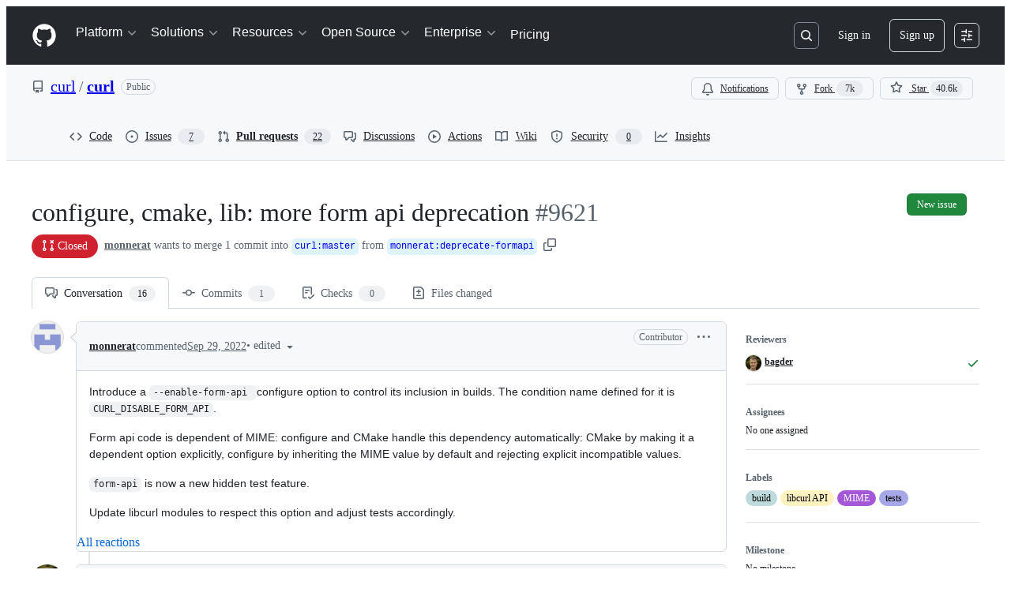

--- FILE ---
content_type: text/html; charset=utf-8
request_url: https://github.com/curl/curl/pull/9621
body_size: 116491
content:







<!DOCTYPE html>
<html
  lang="en"
  
  data-color-mode="auto" data-light-theme="light" data-dark-theme="dark"
  data-a11y-animated-images="system" data-a11y-link-underlines="true"
  
  >




  <head>
    <meta charset="utf-8">
  <link rel="dns-prefetch" href="https://github.githubassets.com">
  <link rel="dns-prefetch" href="https://avatars.githubusercontent.com">
  <link rel="dns-prefetch" href="https://github-cloud.s3.amazonaws.com">
  <link rel="dns-prefetch" href="https://user-images.githubusercontent.com/">
  <link rel="preconnect" href="https://github.githubassets.com" crossorigin>
  <link rel="preconnect" href="https://avatars.githubusercontent.com">

  

  <link crossorigin="anonymous" media="all" rel="stylesheet" href="https://github.githubassets.com/assets/light-dac525bbd821.css" /><link crossorigin="anonymous" media="all" rel="stylesheet" href="https://github.githubassets.com/assets/light_high_contrast-56ccf4057897.css" /><link crossorigin="anonymous" media="all" rel="stylesheet" href="https://github.githubassets.com/assets/dark-784387e86ac0.css" /><link crossorigin="anonymous" media="all" rel="stylesheet" href="https://github.githubassets.com/assets/dark_high_contrast-79bd5fd84a86.css" /><link data-color-theme="light" crossorigin="anonymous" media="all" rel="stylesheet" data-href="https://github.githubassets.com/assets/light-dac525bbd821.css" /><link data-color-theme="light_high_contrast" crossorigin="anonymous" media="all" rel="stylesheet" data-href="https://github.githubassets.com/assets/light_high_contrast-56ccf4057897.css" /><link data-color-theme="light_colorblind" crossorigin="anonymous" media="all" rel="stylesheet" data-href="https://github.githubassets.com/assets/light_colorblind-0e24752a7d2b.css" /><link data-color-theme="light_colorblind_high_contrast" crossorigin="anonymous" media="all" rel="stylesheet" data-href="https://github.githubassets.com/assets/light_colorblind_high_contrast-412af2517363.css" /><link data-color-theme="light_tritanopia" crossorigin="anonymous" media="all" rel="stylesheet" data-href="https://github.githubassets.com/assets/light_tritanopia-6186e83663dc.css" /><link data-color-theme="light_tritanopia_high_contrast" crossorigin="anonymous" media="all" rel="stylesheet" data-href="https://github.githubassets.com/assets/light_tritanopia_high_contrast-9d33c7aea2e7.css" /><link data-color-theme="dark" crossorigin="anonymous" media="all" rel="stylesheet" data-href="https://github.githubassets.com/assets/dark-784387e86ac0.css" /><link data-color-theme="dark_high_contrast" crossorigin="anonymous" media="all" rel="stylesheet" data-href="https://github.githubassets.com/assets/dark_high_contrast-79bd5fd84a86.css" /><link data-color-theme="dark_colorblind" crossorigin="anonymous" media="all" rel="stylesheet" data-href="https://github.githubassets.com/assets/dark_colorblind-75db11311555.css" /><link data-color-theme="dark_colorblind_high_contrast" crossorigin="anonymous" media="all" rel="stylesheet" data-href="https://github.githubassets.com/assets/dark_colorblind_high_contrast-f2c1045899a2.css" /><link data-color-theme="dark_tritanopia" crossorigin="anonymous" media="all" rel="stylesheet" data-href="https://github.githubassets.com/assets/dark_tritanopia-f46d293c6ff3.css" /><link data-color-theme="dark_tritanopia_high_contrast" crossorigin="anonymous" media="all" rel="stylesheet" data-href="https://github.githubassets.com/assets/dark_tritanopia_high_contrast-e4b5684db29d.css" /><link data-color-theme="dark_dimmed" crossorigin="anonymous" media="all" rel="stylesheet" data-href="https://github.githubassets.com/assets/dark_dimmed-72c58078e707.css" /><link data-color-theme="dark_dimmed_high_contrast" crossorigin="anonymous" media="all" rel="stylesheet" data-href="https://github.githubassets.com/assets/dark_dimmed_high_contrast-956cb5dfcb85.css" />

  <style type="text/css">
    :root {
      --tab-size-preference: 4;
    }

    pre, code {
      tab-size: var(--tab-size-preference);
    }
  </style>

    <link crossorigin="anonymous" media="all" rel="stylesheet" href="https://github.githubassets.com/assets/primer-primitives-c37d781e2da5.css" />
    <link crossorigin="anonymous" media="all" rel="stylesheet" href="https://github.githubassets.com/assets/primer-2a5c339a0b0a.css" />
    <link crossorigin="anonymous" media="all" rel="stylesheet" href="https://github.githubassets.com/assets/global-5d4d8309269a.css" />
    <link crossorigin="anonymous" media="all" rel="stylesheet" href="https://github.githubassets.com/assets/github-6d0965b43add.css" />
  <link crossorigin="anonymous" media="all" rel="stylesheet" href="https://github.githubassets.com/assets/repository-5d735668c600.css" />
<link crossorigin="anonymous" media="all" rel="stylesheet" href="https://github.githubassets.com/assets/pull-requests-02dbecfff45c.css" />
<link crossorigin="anonymous" media="all" rel="stylesheet" href="https://github.githubassets.com/assets/copilot-code-review-e5c0ab95272c.css" />

  

  <script type="application/json" id="client-env">{"locale":"en","featureFlags":["a11y_status_checks_ruleset","action_yml_language_service","actions_custom_images_public_preview_visibility","actions_custom_images_storage_billing_ui_visibility","actions_enable_snapshot_keyword","actions_image_version_event","actions_workflow_language_service","alternate_user_config_repo","api_insights_show_missing_data_banner","arianotify_comprehensive_migration","codespaces_prebuild_region_target_update","coding_agent_model_selection","contentful_lp_footnotes","copilot_3p_agent_hovercards","copilot_agent_sessions_alive_updates","copilot_agent_task_list_v2","copilot_agent_task_submit_with_modifier","copilot_agent_tasks_btn_code_nav","copilot_agent_tasks_btn_code_view","copilot_agent_tasks_btn_code_view_lines","copilot_agent_tasks_btn_repo","copilot_api_agentic_issue_marshal_yaml","copilot_ask_mode_dropdown","copilot_chat_agents_empty_state","copilot_chat_attach_multiple_images","copilot_chat_clear_model_selection_for_default_change","copilot_chat_file_redirect","copilot_chat_input_commands","copilot_chat_opening_thread_switch","copilot_chat_reduce_quota_checks","copilot_chat_search_bar_redirect","copilot_chat_selection_attachments","copilot_chat_vision_in_claude","copilot_chat_vision_preview_gate","copilot_coding_agent_task_response","copilot_custom_copilots","copilot_custom_copilots_feature_preview","copilot_duplicate_thread","copilot_extensions_hide_in_dotcom_chat","copilot_extensions_removal_on_marketplace","copilot_features_raycast_logo","copilot_features_sql_server_logo","copilot_features_zed_logo","copilot_file_block_ref_matching","copilot_ftp_hyperspace_upgrade_prompt","copilot_icebreakers_experiment_dashboard","copilot_icebreakers_experiment_hyperspace","copilot_immersive_job_result_preview","copilot_immersive_structured_model_picker","copilot_immersive_task_hyperlinking","copilot_immersive_task_within_chat_thread","copilot_mc_cli_resume_any_users_task","copilot_org_policy_page_focus_mode","copilot_redirect_header_button_to_agents","copilot_security_alert_assignee_options","copilot_share_active_subthread","copilot_spaces_ga","copilot_spaces_individual_policies_ga","copilot_spaces_pagination","copilot_spark_empty_state","copilot_spark_handle_nil_friendly_name","copilot_stable_conversation_view","copilot_swe_agent_progress_commands","copilot_swe_agent_use_subagents","copilot_unconfigured_is_inherited","custom_properties_consolidate_default_value_input","dashboard_lists_max_age_filter","dashboard_universe_2025_feedback_dialog","dom_node_counts","enterprise_ai_controls","failbot_report_error_react_apps_on_page","fetch_graphql_filter_noise_errors","flex_cta_groups_mvp","global_nav_react","hyperspace_2025_logged_out_batch_1","initial_per_page_pagination_updates","issue_fields_compact_view","issue_fields_global_search","issue_fields_report_usage","issue_fields_timeline_events","issues_cache_operation_timeout","issues_cca_assign_actor_with_agent","issues_default_best_match_sort","issues_expanded_file_types","issues_index_semantic_search","issues_lazy_load_comment_box_suggestions","issues_react_auto_retry_on_error","issues_react_bots_timeline_pagination","issues_react_chrome_container_query_fix","issues_react_client_side_caching_analytics","issues_react_prohibit_title_fallback","issues_react_safari_scroll_preservation","issues_react_use_turbo_for_cross_repo_navigation","issues_report_sidebar_interactions","landing_pages_ninetailed","lifecycle_label_name_updates","marketing_pages_search_explore_provider","memex_default_issue_create_repository","memex_display_button_config_menu","memex_grouped_by_edit_route","memex_live_update_hovercard","memex_mwl_filter_field_delimiter","mission_control_retry_on_401","mission_control_use_body_html","open_agent_session_in_vscode_insiders","open_agent_session_in_vscode_stable","primer_react_css_has_selector_perf","projects_assignee_max_limit","react_quality_profiling","repos_insights_remove_new_url","ruleset_deletion_confirmation","sample_network_conn_type","session_logs_ungroup_reasoning_text","site_calculator_actions_2025","site_features_copilot_universe","site_homepage_collaborate_video","spark_prompt_secret_scanning","spark_server_connection_status","suppress_automated_browser_vitals","suppress_non_representative_vitals","swe_agent_member_requests","viewscreen_sandbox","webp_support","workbench_store_readonly"],"copilotApiOverrideUrl":"https://api.githubcopilot.com"}</script>
<script crossorigin="anonymous" type="application/javascript" src="https://github.githubassets.com/assets/high-contrast-cookie-a43e2fc159e9.js"></script>
<script crossorigin="anonymous" type="application/javascript" src="https://github.githubassets.com/assets/wp-runtime-bdd1263583c0.js" defer="defer"></script>
<script crossorigin="anonymous" type="application/javascript" src="https://github.githubassets.com/assets/6488-6dac972ad892.js" defer="defer"></script>
<script crossorigin="anonymous" type="application/javascript" src="https://github.githubassets.com/assets/78298-4461f83ccb79.js" defer="defer"></script>
<script crossorigin="anonymous" type="application/javascript" src="https://github.githubassets.com/assets/82075-733bf2915f42.js" defer="defer"></script>
<script crossorigin="anonymous" type="application/javascript" src="https://github.githubassets.com/assets/environment-a87305361579.js" defer="defer"></script>
<script crossorigin="anonymous" type="application/javascript" src="https://github.githubassets.com/assets/97068-cd18eb038c94.js" defer="defer"></script>
<script crossorigin="anonymous" type="application/javascript" src="https://github.githubassets.com/assets/43784-56ff5e06fc38.js" defer="defer"></script>
<script crossorigin="anonymous" type="application/javascript" src="https://github.githubassets.com/assets/4712-4012ead9381a.js" defer="defer"></script>
<script crossorigin="anonymous" type="application/javascript" src="https://github.githubassets.com/assets/81028-196a2b669444.js" defer="defer"></script>
<script crossorigin="anonymous" type="application/javascript" src="https://github.githubassets.com/assets/19681-01119aa85035.js" defer="defer"></script>
<script crossorigin="anonymous" type="application/javascript" src="https://github.githubassets.com/assets/91853-1d514452fb18.js" defer="defer"></script>
<script crossorigin="anonymous" type="application/javascript" src="https://github.githubassets.com/assets/78143-a5078efd9ce0.js" defer="defer"></script>
<script crossorigin="anonymous" type="application/javascript" src="https://github.githubassets.com/assets/3042-4e8e39856f05.js" defer="defer"></script>
<script crossorigin="anonymous" type="application/javascript" src="https://github.githubassets.com/assets/github-elements-b7722d872625.js" defer="defer"></script>
<script crossorigin="anonymous" type="application/javascript" src="https://github.githubassets.com/assets/element-registry-465996d9a898.js" defer="defer"></script>
<script crossorigin="anonymous" type="application/javascript" src="https://github.githubassets.com/assets/react-core-724b11b8bc4a.js" defer="defer"></script>
<script crossorigin="anonymous" type="application/javascript" src="https://github.githubassets.com/assets/react-lib-ef9414370f2a.js" defer="defer"></script>
<script crossorigin="anonymous" type="application/javascript" src="https://github.githubassets.com/assets/90780-00ac8bf051f5.js" defer="defer"></script>
<script crossorigin="anonymous" type="application/javascript" src="https://github.githubassets.com/assets/28546-373396140b52.js" defer="defer"></script>
<script crossorigin="anonymous" type="application/javascript" src="https://github.githubassets.com/assets/17688-d822812c31fd.js" defer="defer"></script>
<script crossorigin="anonymous" type="application/javascript" src="https://github.githubassets.com/assets/83770-3bb3fa8c5ff8.js" defer="defer"></script>
<script crossorigin="anonymous" type="application/javascript" src="https://github.githubassets.com/assets/7332-28215e4d6136.js" defer="defer"></script>
<script crossorigin="anonymous" type="application/javascript" src="https://github.githubassets.com/assets/70191-2ff8c1780a1e.js" defer="defer"></script>
<script crossorigin="anonymous" type="application/javascript" src="https://github.githubassets.com/assets/66721-c8f8022fe832.js" defer="defer"></script>
<script crossorigin="anonymous" type="application/javascript" src="https://github.githubassets.com/assets/51519-2093a99df21e.js" defer="defer"></script>
<script crossorigin="anonymous" type="application/javascript" src="https://github.githubassets.com/assets/62941-12ac274b4455.js" defer="defer"></script>
<script crossorigin="anonymous" type="application/javascript" src="https://github.githubassets.com/assets/87875-9d0cf8c3e6d5.js" defer="defer"></script>
<script crossorigin="anonymous" type="application/javascript" src="https://github.githubassets.com/assets/96384-7e8820028ca6.js" defer="defer"></script>
<script crossorigin="anonymous" type="application/javascript" src="https://github.githubassets.com/assets/19718-9f5f984a64d0.js" defer="defer"></script>
<script crossorigin="anonymous" type="application/javascript" src="https://github.githubassets.com/assets/behaviors-17a666937e0b.js" defer="defer"></script>
<script crossorigin="anonymous" type="application/javascript" src="https://github.githubassets.com/assets/37911-925bc4afa4f7.js" defer="defer"></script>
<script crossorigin="anonymous" type="application/javascript" src="https://github.githubassets.com/assets/notifications-global-376507b60942.js" defer="defer"></script>
<script crossorigin="anonymous" type="application/javascript" src="https://github.githubassets.com/assets/32162-bce5168543b8.js" defer="defer"></script>
<script crossorigin="anonymous" type="application/javascript" src="https://github.githubassets.com/assets/33727-b2e842173a7f.js" defer="defer"></script>
<script crossorigin="anonymous" type="application/javascript" src="https://github.githubassets.com/assets/16206-e5446f5de988.js" defer="defer"></script>
<script crossorigin="anonymous" type="application/javascript" src="https://github.githubassets.com/assets/90787-84c156718bf6.js" defer="defer"></script>
<script crossorigin="anonymous" type="application/javascript" src="https://github.githubassets.com/assets/codespaces-4195e32447c8.js" defer="defer"></script>
<script crossorigin="anonymous" type="application/javascript" src="https://github.githubassets.com/assets/50170-a8f88a977e37.js" defer="defer"></script>
<script crossorigin="anonymous" type="application/javascript" src="https://github.githubassets.com/assets/70894-927c3b50d106.js" defer="defer"></script>
<script crossorigin="anonymous" type="application/javascript" src="https://github.githubassets.com/assets/55526-7849c8b38bbe.js" defer="defer"></script>
<script crossorigin="anonymous" type="application/javascript" src="https://github.githubassets.com/assets/diffs-ce4ecf210ead.js" defer="defer"></script>
<script crossorigin="anonymous" type="application/javascript" src="https://github.githubassets.com/assets/scanning-bb3d462e7995.js" defer="defer"></script>
<script crossorigin="anonymous" type="application/javascript" src="https://github.githubassets.com/assets/53996-f76352731e87.js" defer="defer"></script>
<script crossorigin="anonymous" type="application/javascript" src="https://github.githubassets.com/assets/code-menu-c6174eab8512.js" defer="defer"></script>
<script crossorigin="anonymous" type="application/javascript" src="https://github.githubassets.com/assets/primer-react-0030844267b0.js" defer="defer"></script>
<script crossorigin="anonymous" type="application/javascript" src="https://github.githubassets.com/assets/octicons-react-d08b1c04b3f6.js" defer="defer"></script>
<script crossorigin="anonymous" type="application/javascript" src="https://github.githubassets.com/assets/31475-788442287961.js" defer="defer"></script>
<script crossorigin="anonymous" type="application/javascript" src="https://github.githubassets.com/assets/40746-d0df9fac557b.js" defer="defer"></script>
<script crossorigin="anonymous" type="application/javascript" src="https://github.githubassets.com/assets/40799-9d163b66df02.js" defer="defer"></script>
<script crossorigin="anonymous" type="application/javascript" src="https://github.githubassets.com/assets/30587-9e7ad105c2cc.js" defer="defer"></script>
<script crossorigin="anonymous" type="application/javascript" src="https://github.githubassets.com/assets/99418-20de4c3ee5c3.js" defer="defer"></script>
<script crossorigin="anonymous" type="application/javascript" src="https://github.githubassets.com/assets/72471-20bd568e1c00.js" defer="defer"></script>
<script crossorigin="anonymous" type="application/javascript" src="https://github.githubassets.com/assets/55229-8c516d7e5a60.js" defer="defer"></script>
<script crossorigin="anonymous" type="application/javascript" src="https://github.githubassets.com/assets/95768-23c37101ce67.js" defer="defer"></script>
<script crossorigin="anonymous" type="application/javascript" src="https://github.githubassets.com/assets/33915-2fcb1ef9118e.js" defer="defer"></script>
<script crossorigin="anonymous" type="application/javascript" src="https://github.githubassets.com/assets/62469-f801d20d9e23.js" defer="defer"></script>
<script crossorigin="anonymous" type="application/javascript" src="https://github.githubassets.com/assets/51220-88337dd2c29d.js" defer="defer"></script>
<script crossorigin="anonymous" type="application/javascript" src="https://github.githubassets.com/assets/98488-6054a942babc.js" defer="defer"></script>
<script crossorigin="anonymous" type="application/javascript" src="https://github.githubassets.com/assets/40420-a9a51328f93d.js" defer="defer"></script>
<script crossorigin="anonymous" type="application/javascript" src="https://github.githubassets.com/assets/67602-1f29f75b9f33.js" defer="defer"></script>
<script crossorigin="anonymous" type="application/javascript" src="https://github.githubassets.com/assets/26744-cce4d4bab7ed.js" defer="defer"></script>
<script crossorigin="anonymous" type="application/javascript" src="https://github.githubassets.com/assets/18312-0f4b3f79045c.js" defer="defer"></script>
<script crossorigin="anonymous" type="application/javascript" src="https://github.githubassets.com/assets/57026-caf6687379ce.js" defer="defer"></script>
<script crossorigin="anonymous" type="application/javascript" src="https://github.githubassets.com/assets/24774-6623aa36f8d9.js" defer="defer"></script>
<script crossorigin="anonymous" type="application/javascript" src="https://github.githubassets.com/assets/95767-01e40124d78e.js" defer="defer"></script>
<script crossorigin="anonymous" type="application/javascript" src="https://github.githubassets.com/assets/50517-a287527395ad.js" defer="defer"></script>
<script crossorigin="anonymous" type="application/javascript" src="https://github.githubassets.com/assets/43854-1be7c2883e60.js" defer="defer"></script>
<script crossorigin="anonymous" type="application/javascript" src="https://github.githubassets.com/assets/69950-413c3819bfbd.js" defer="defer"></script>
<script crossorigin="anonymous" type="application/javascript" src="https://github.githubassets.com/assets/59672-7a68bc81acac.js" defer="defer"></script>
<script crossorigin="anonymous" type="application/javascript" src="https://github.githubassets.com/assets/83494-e8749f26834b.js" defer="defer"></script>
<script crossorigin="anonymous" type="application/javascript" src="https://github.githubassets.com/assets/36683-02c43f0f4aa6.js" defer="defer"></script>
<script crossorigin="anonymous" type="application/javascript" src="https://github.githubassets.com/assets/87670-d98dd23eb9b1.js" defer="defer"></script>
<script crossorigin="anonymous" type="application/javascript" src="https://github.githubassets.com/assets/40771-c77d98d6d5e6.js" defer="defer"></script>
<script crossorigin="anonymous" type="application/javascript" src="https://github.githubassets.com/assets/66990-6c4f0e0c3c03.js" defer="defer"></script>
<script crossorigin="anonymous" type="application/javascript" src="https://github.githubassets.com/assets/29665-37792c442ad5.js" defer="defer"></script>
<script crossorigin="anonymous" type="application/javascript" src="https://github.githubassets.com/assets/22785-f4d716875cdb.js" defer="defer"></script>
<script crossorigin="anonymous" type="application/javascript" src="https://github.githubassets.com/assets/4817-59e701aad555.js" defer="defer"></script>
<script crossorigin="anonymous" type="application/javascript" src="https://github.githubassets.com/assets/91232-ea5042f1952b.js" defer="defer"></script>
<script crossorigin="anonymous" type="application/javascript" src="https://github.githubassets.com/assets/37294-b151415d2fb0.js" defer="defer"></script>
<script crossorigin="anonymous" type="application/javascript" src="https://github.githubassets.com/assets/2635-232bb63aee83.js" defer="defer"></script>
<script crossorigin="anonymous" type="application/javascript" src="https://github.githubassets.com/assets/30721-20f0b537f116.js" defer="defer"></script>
<script crossorigin="anonymous" type="application/javascript" src="https://github.githubassets.com/assets/99808-6e21e350661e.js" defer="defer"></script>
<script crossorigin="anonymous" type="application/javascript" src="https://github.githubassets.com/assets/52302-bf92f922d029.js" defer="defer"></script>
<script crossorigin="anonymous" type="application/javascript" src="https://github.githubassets.com/assets/81171-19e66b4b2f09.js" defer="defer"></script>
<script crossorigin="anonymous" type="application/javascript" src="https://github.githubassets.com/assets/67071-7f65f2195772.js" defer="defer"></script>
<script crossorigin="anonymous" type="application/javascript" src="https://github.githubassets.com/assets/22116-68063f0ac685.js" defer="defer"></script>
<script crossorigin="anonymous" type="application/javascript" src="https://github.githubassets.com/assets/42804-ecae74644f7c.js" defer="defer"></script>
<script crossorigin="anonymous" type="application/javascript" src="https://github.githubassets.com/assets/32816-dba0c8ba02e2.js" defer="defer"></script>
<script crossorigin="anonymous" type="application/javascript" src="https://github.githubassets.com/assets/6623-70d28241d996.js" defer="defer"></script>
<script crossorigin="anonymous" type="application/javascript" src="https://github.githubassets.com/assets/41461-482c30eabdab.js" defer="defer"></script>
<script crossorigin="anonymous" type="application/javascript" src="https://github.githubassets.com/assets/92287-0fc15e84646a.js" defer="defer"></script>
<script crossorigin="anonymous" type="application/javascript" src="https://github.githubassets.com/assets/44185-4caae1428f96.js" defer="defer"></script>
<script crossorigin="anonymous" type="application/javascript" src="https://github.githubassets.com/assets/95542-306618e97570.js" defer="defer"></script>
<script crossorigin="anonymous" type="application/javascript" src="https://github.githubassets.com/assets/39837-2ec4177d9187.js" defer="defer"></script>
<script crossorigin="anonymous" type="application/javascript" src="https://github.githubassets.com/assets/60932-9ace0e809cb4.js" defer="defer"></script>
<script crossorigin="anonymous" type="application/javascript" src="https://github.githubassets.com/assets/85603-2931ac18d025.js" defer="defer"></script>
<script crossorigin="anonymous" type="application/javascript" src="https://github.githubassets.com/assets/pull-requests-72540381153b.js" defer="defer"></script>
<link crossorigin="anonymous" media="all" rel="stylesheet" href="https://github.githubassets.com/assets/primer-react.9e361d70366507d16284.module.css" />
<link crossorigin="anonymous" media="all" rel="stylesheet" href="https://github.githubassets.com/assets/42804.9bc7d6edee3e5aa50c13.module.css" />
<link crossorigin="anonymous" media="all" rel="stylesheet" href="https://github.githubassets.com/assets/85603.210d3755fac35cfba7c8.module.css" />
<link crossorigin="anonymous" media="all" rel="stylesheet" href="https://github.githubassets.com/assets/pull-requests.371331d4e69b153bf4cd.module.css" />
  
  <script crossorigin="anonymous" type="application/javascript" src="https://github.githubassets.com/assets/62029-b0f77bf948b1.js" defer="defer"></script>
<script crossorigin="anonymous" type="application/javascript" src="https://github.githubassets.com/assets/24117-94862f379395.js" defer="defer"></script>
<script crossorigin="anonymous" type="application/javascript" src="https://github.githubassets.com/assets/notifications-subscriptions-menu-d151f2e3f99f.js" defer="defer"></script>
<link crossorigin="anonymous" media="all" rel="stylesheet" href="https://github.githubassets.com/assets/notifications-subscriptions-menu.ac83b8503ec1b63f705e.module.css" />


  <title>configure, cmake, lib: more form api deprecation by monnerat · Pull Request #9621 · curl/curl · GitHub</title>



  <meta name="route-pattern" content="/_view_fragments/voltron/pull_requests/show/:user_id/:repository/:id/pull_request_layout(.:format)" data-turbo-transient>
  <meta name="route-controller" content="voltron_pull_requests_fragments" data-turbo-transient>
  <meta name="route-action" content="pull_request_layout" data-turbo-transient>
  <meta name="fetch-nonce" content="v2:6f1ae7d7-277d-85f6-65a6-8c693d8431c1">

    
  <meta name="current-catalog-service-hash" content="ae870bc5e265a340912cde392f23dad3671a0a881730ffdadd82f2f57d81641b">


  <meta name="request-id" content="D6FC:335FF6:66A07FB:859FF39:697E30ED" data-pjax-transient="true"/><meta name="html-safe-nonce" content="21a8456fab10f8ba289b84fa352ddfa8b3e35636984e0edeb810ee254665cd09" data-pjax-transient="true"/><meta name="visitor-payload" content="eyJyZWZlcnJlciI6IiIsInJlcXVlc3RfaWQiOiJENkZDOjMzNUZGNjo2NkEwN0ZCOjg1OUZGMzk6Njk3RTMwRUQiLCJ2aXNpdG9yX2lkIjoiNDYyMzU4MjIxOTM2Mjc1NjkzIiwicmVnaW9uX2VkZ2UiOiJpYWQiLCJyZWdpb25fcmVuZGVyIjoiaWFkIn0=" data-pjax-transient="true"/><meta name="visitor-hmac" content="72e97e03fb933c51865f30fe7378cb19003abe986e544e9582fa7de9fbb30795" data-pjax-transient="true"/>


    <meta name="hovercard-subject-tag" content="pull_request:1071564698" data-turbo-transient>


  <meta name="github-keyboard-shortcuts" content="repository,pull-request-list,pull-request-conversation,pull-request-files-changed,copilot" data-turbo-transient="true" />
  

  <meta name="selected-link" value="repo_pulls" data-turbo-transient>
  <link rel="assets" href="https://github.githubassets.com/">

    <meta name="google-site-verification" content="Apib7-x98H0j5cPqHWwSMm6dNU4GmODRoqxLiDzdx9I">

<meta name="octolytics-url" content="https://collector.github.com/github/collect" />

  <meta name="analytics-location" content="/&lt;user-name&gt;/&lt;repo-name&gt;/voltron/pull_requests_fragments/pull_request_layout" data-turbo-transient="true" />

  




    <meta name="user-login" content="">

  

    <meta name="viewport" content="width=device-width">

    

      <meta name="description" content="Introduce a --enable-form-api configure option to control its inclusion in builds. The condition name defined for it is
CURL_DISABLE_FORM_API.
Form api code is dependent of MIME: configure and CMak...">

      <link rel="search" type="application/opensearchdescription+xml" href="/opensearch.xml" title="GitHub">

    <link rel="fluid-icon" href="https://github.com/fluidicon.png" title="GitHub">
    <meta property="fb:app_id" content="1401488693436528">
    <meta name="apple-itunes-app" content="app-id=1477376905, app-argument=https://github.com/_view_fragments/voltron/pull_requests/show/curl/curl/9621/pull_request_layout" />

      <meta name="twitter:image" content="https://opengraph.githubassets.com/e71f067c36a3707c42fad4ffc6c43d182b87a078bd6bd2d0814b21fe0f05daec/curl/curl/pull/9621" /><meta name="twitter:site" content="@github" /><meta name="twitter:card" content="summary_large_image" /><meta name="twitter:title" content="configure, cmake, lib: more form api deprecation by monnerat · Pull Request #9621 · curl/curl" /><meta name="twitter:description" content="Introduce a --enable-form-api configure option to control its inclusion in builds. The condition name defined for it is
CURL_DISABLE_FORM_API.
Form api code is dependent of MIME: configure and CMak..." />
  <meta property="og:image" content="https://opengraph.githubassets.com/e71f067c36a3707c42fad4ffc6c43d182b87a078bd6bd2d0814b21fe0f05daec/curl/curl/pull/9621" /><meta property="og:image:alt" content="Introduce a --enable-form-api configure option to control its inclusion in builds. The condition name defined for it is
CURL_DISABLE_FORM_API.
Form api code is dependent of MIME: configure and CMak..." /><meta property="og:image:width" content="1200" /><meta property="og:image:height" content="600" /><meta property="og:site_name" content="GitHub" /><meta property="og:type" content="object" /><meta property="og:title" content="configure, cmake, lib: more form api deprecation by monnerat · Pull Request #9621 · curl/curl" /><meta property="og:url" content="https://github.com/curl/curl/pull/9621" /><meta property="og:description" content="Introduce a --enable-form-api configure option to control its inclusion in builds. The condition name defined for it is
CURL_DISABLE_FORM_API.
Form api code is dependent of MIME: configure and CMak..." /><meta property="og:author:username" content="monnerat" />
  




      <meta name="hostname" content="github.com">



        <meta name="expected-hostname" content="github.com">


  <meta http-equiv="x-pjax-version" content="74e6aa14e5a777d4ffaeadadbdadb4a309c72f63b0f8416c25c932f6a9709fe9" data-turbo-track="reload">
  <meta http-equiv="x-pjax-csp-version" content="21a43568025709b66240454fc92d4f09335a96863f8ab1c46b4a07f6a5b67102" data-turbo-track="reload">
  <meta http-equiv="x-pjax-css-version" content="840528fb24a6fc3375c0cab829357705fabc41b533bd2c9b4301d504b27c8b50" data-turbo-track="reload">
  <meta http-equiv="x-pjax-js-version" content="60279d4097367e16897439d16d6bbe4180663db828c666eeed2656988ffe59f6" data-turbo-track="reload">

  <meta name="turbo-cache-control" content="no-preview" data-turbo-transient="">

      <meta name="voltron-timing" value="1316">
  <meta name="go-import" content="github.com/curl/curl git https://github.com/curl/curl.git">

  <meta name="octolytics-dimension-user_id" content="16928085" /><meta name="octolytics-dimension-user_login" content="curl" /><meta name="octolytics-dimension-repository_id" content="569041" /><meta name="octolytics-dimension-repository_nwo" content="curl/curl" /><meta name="octolytics-dimension-repository_public" content="true" /><meta name="octolytics-dimension-repository_is_fork" content="false" /><meta name="octolytics-dimension-repository_network_root_id" content="569041" /><meta name="octolytics-dimension-repository_network_root_nwo" content="curl/curl" />



      <meta name="robots" content="noindex, nofollow" />


    <meta name="turbo-body-classes" content="logged-out env-production page-responsive">
  <meta name="disable-turbo" content="false">


  <meta name="browser-stats-url" content="https://api.github.com/_private/browser/stats">

  <meta name="browser-errors-url" content="https://api.github.com/_private/browser/errors">

  <meta name="release" content="7c85641c598ad130c74f7bcc27f58575cac69551">
  <meta name="ui-target" content="full">

  <link rel="mask-icon" href="https://github.githubassets.com/assets/pinned-octocat-093da3e6fa40.svg" color="#000000">
  <link rel="alternate icon" class="js-site-favicon" type="image/png" href="https://github.githubassets.com/favicons/favicon.png">
  <link rel="icon" class="js-site-favicon" type="image/svg+xml" href="https://github.githubassets.com/favicons/favicon.svg" data-base-href="https://github.githubassets.com/favicons/favicon">

<meta name="theme-color" content="#1e2327">
<meta name="color-scheme" content="light dark" />


  <link rel="manifest" href="/manifest.json" crossOrigin="use-credentials">

  </head>

  <body class="logged-out env-production page-responsive" style="word-wrap: break-word;" >
    <div data-turbo-body class="logged-out env-production page-responsive" style="word-wrap: break-word;" >
      <div id="__primerPortalRoot__" role="region" style="z-index: 1000; position: absolute; width: 100%;" data-turbo-permanent></div>
      

    <div class="position-relative header-wrapper js-header-wrapper ">
      <a href="#start-of-content" data-skip-target-assigned="false" class="px-2 py-4 color-bg-accent-emphasis color-fg-on-emphasis show-on-focus js-skip-to-content">Skip to content</a>

      <span data-view-component="true" class="progress-pjax-loader Progress position-fixed width-full">
    <span style="width: 0%;" data-view-component="true" class="Progress-item progress-pjax-loader-bar left-0 top-0 color-bg-accent-emphasis"></span>
</span>      
      
      <link crossorigin="anonymous" media="all" rel="stylesheet" href="https://github.githubassets.com/assets/keyboard-shortcuts-dialog.b374cfe79a93fb943a2c.module.css" />

<react-partial
  partial-name="keyboard-shortcuts-dialog"
  data-ssr="false"
  data-attempted-ssr="false"
  data-react-profiling="true"
>
  
  <script type="application/json" data-target="react-partial.embeddedData">{"props":{"docsUrl":"https://docs.github.com/get-started/accessibility/keyboard-shortcuts"}}</script>
  <div data-target="react-partial.reactRoot"></div>
</react-partial>





      

          

              
<script crossorigin="anonymous" type="application/javascript" src="https://github.githubassets.com/assets/43862-af2eb9294b37.js" defer="defer"></script>
<script crossorigin="anonymous" type="application/javascript" src="https://github.githubassets.com/assets/85110-610ad4f06821.js" defer="defer"></script>
<script crossorigin="anonymous" type="application/javascript" src="https://github.githubassets.com/assets/sessions-5c3fd6bced71.js" defer="defer"></script>

<style>
  /* Override primer focus outline color for marketing header dropdown links for better contrast */
  [data-color-mode="light"] .HeaderMenu-dropdown-link:focus-visible,
  [data-color-mode="light"] .HeaderMenu-trailing-link a:focus-visible {
    outline-color: var(--color-accent-fg);
  }
</style>

<header class="HeaderMktg header-logged-out js-details-container js-header Details f4 py-3" role="banner" data-is-top="true" data-color-mode=auto data-light-theme=light data-dark-theme=dark>
  <h2 class="sr-only">Navigation Menu</h2>

  <button type="button" class="HeaderMktg-backdrop d-lg-none border-0 position-fixed top-0 left-0 width-full height-full js-details-target" aria-label="Toggle navigation">
    <span class="d-none">Toggle navigation</span>
  </button>

  <div class="d-flex flex-column flex-lg-row flex-items-center px-3 px-md-4 px-lg-5 height-full position-relative z-1">
    <div class="d-flex flex-justify-between flex-items-center width-full width-lg-auto">
      <div class="flex-1">
        <button aria-label="Toggle navigation" aria-expanded="false" type="button" data-view-component="true" class="js-details-target js-nav-padding-recalculate js-header-menu-toggle Button--link Button--medium Button d-lg-none color-fg-inherit p-1">  <span class="Button-content">
    <span class="Button-label"><div class="HeaderMenu-toggle-bar rounded my-1"></div>
            <div class="HeaderMenu-toggle-bar rounded my-1"></div>
            <div class="HeaderMenu-toggle-bar rounded my-1"></div></span>
  </span>
</button>
      </div>

      <a class="mr-lg-3 color-fg-inherit flex-order-2 js-prevent-focus-on-mobile-nav"
        href="/"
        aria-label="Homepage"
        data-analytics-event="{&quot;category&quot;:&quot;Marketing nav&quot;,&quot;action&quot;:&quot;click to go to homepage&quot;,&quot;label&quot;:&quot;ref_page:Marketing;ref_cta:Logomark;ref_loc:Header&quot;}">
        <svg height="32" aria-hidden="true" viewBox="0 0 24 24" version="1.1" width="32" data-view-component="true" class="octicon octicon-mark-github">
    <path d="M12 1C5.923 1 1 5.923 1 12c0 4.867 3.149 8.979 7.521 10.436.55.096.756-.233.756-.522 0-.262-.013-1.128-.013-2.049-2.764.509-3.479-.674-3.699-1.292-.124-.317-.66-1.293-1.127-1.554-.385-.207-.936-.715-.014-.729.866-.014 1.485.797 1.691 1.128.99 1.663 2.571 1.196 3.204.907.096-.715.385-1.196.701-1.471-2.448-.275-5.005-1.224-5.005-5.432 0-1.196.426-2.186 1.128-2.956-.111-.275-.496-1.402.11-2.915 0 0 .921-.288 3.024 1.128a10.193 10.193 0 0 1 2.75-.371c.936 0 1.871.123 2.75.371 2.104-1.43 3.025-1.128 3.025-1.128.605 1.513.221 2.64.111 2.915.701.77 1.127 1.747 1.127 2.956 0 4.222-2.571 5.157-5.019 5.432.399.344.743 1.004.743 2.035 0 1.471-.014 2.654-.014 3.025 0 .289.206.632.756.522C19.851 20.979 23 16.854 23 12c0-6.077-4.922-11-11-11Z"></path>
</svg>
      </a>

      <div class="d-flex flex-1 flex-order-2 text-right d-lg-none gap-2 flex-justify-end">
          <a
            href="/login?return_to=https%3A%2F%2Fgithub.com%2Fcurl%2Fcurl%2Fpull%2F9621"
            class="HeaderMenu-link HeaderMenu-button d-inline-flex f5 no-underline border color-border-default rounded-2 px-2 py-1 color-fg-inherit js-prevent-focus-on-mobile-nav"
            data-hydro-click="{&quot;event_type&quot;:&quot;authentication.click&quot;,&quot;payload&quot;:{&quot;location_in_page&quot;:&quot;site header menu&quot;,&quot;repository_id&quot;:null,&quot;auth_type&quot;:&quot;SIGN_UP&quot;,&quot;originating_url&quot;:&quot;https://github.com/curl/curl/pull/9621&quot;,&quot;user_id&quot;:null}}" data-hydro-click-hmac="48177dd94c389f00c7a8c494a919dbbbade629ea9474fe827dc99b75f2d0b996"
            data-analytics-event="{&quot;category&quot;:&quot;Marketing nav&quot;,&quot;action&quot;:&quot;click to Sign in&quot;,&quot;label&quot;:&quot;ref_page:Marketing;ref_cta:Sign in;ref_loc:Header&quot;}"
          >
            Sign in
          </a>
              <div class="AppHeader-appearanceSettings">
    <react-partial-anchor>
      <button data-target="react-partial-anchor.anchor" id="icon-button-3a4040c7-1ec3-4cd8-91fc-a75581f2bc76" aria-labelledby="tooltip-5143ebec-974c-4b4b-857d-7cd047393d9d" type="button" disabled="disabled" data-view-component="true" class="Button Button--iconOnly Button--invisible Button--medium AppHeader-button HeaderMenu-link border cursor-wait">  <svg aria-hidden="true" height="16" viewBox="0 0 16 16" version="1.1" width="16" data-view-component="true" class="octicon octicon-sliders Button-visual">
    <path d="M15 2.75a.75.75 0 0 1-.75.75h-4a.75.75 0 0 1 0-1.5h4a.75.75 0 0 1 .75.75Zm-8.5.75v1.25a.75.75 0 0 0 1.5 0v-4a.75.75 0 0 0-1.5 0V2H1.75a.75.75 0 0 0 0 1.5H6.5Zm1.25 5.25a.75.75 0 0 0 0-1.5h-6a.75.75 0 0 0 0 1.5h6ZM15 8a.75.75 0 0 1-.75.75H11.5V10a.75.75 0 1 1-1.5 0V6a.75.75 0 0 1 1.5 0v1.25h2.75A.75.75 0 0 1 15 8Zm-9 5.25v-2a.75.75 0 0 0-1.5 0v1.25H1.75a.75.75 0 0 0 0 1.5H4.5v1.25a.75.75 0 0 0 1.5 0v-2Zm9 0a.75.75 0 0 1-.75.75h-6a.75.75 0 0 1 0-1.5h6a.75.75 0 0 1 .75.75Z"></path>
</svg>
</button><tool-tip id="tooltip-5143ebec-974c-4b4b-857d-7cd047393d9d" for="icon-button-3a4040c7-1ec3-4cd8-91fc-a75581f2bc76" popover="manual" data-direction="s" data-type="label" data-view-component="true" class="sr-only position-absolute">Appearance settings</tool-tip>

      <template data-target="react-partial-anchor.template">
        <link crossorigin="anonymous" media="all" rel="stylesheet" href="https://github.githubassets.com/assets/appearance-settings.4d46c8a1271223ebce66.module.css" />

<react-partial
  partial-name="appearance-settings"
  data-ssr="false"
  data-attempted-ssr="false"
  data-react-profiling="true"
>
  
  <script type="application/json" data-target="react-partial.embeddedData">{"props":{}}</script>
  <div data-target="react-partial.reactRoot"></div>
</react-partial>


      </template>
    </react-partial-anchor>
  </div>

      </div>
    </div>


    <div class="HeaderMenu js-header-menu height-fit position-lg-relative d-lg-flex flex-column flex-auto top-0">
      <div class="HeaderMenu-wrapper d-flex flex-column flex-self-start flex-lg-row flex-auto rounded rounded-lg-0">
            <link crossorigin="anonymous" media="all" rel="stylesheet" href="https://github.githubassets.com/assets/marketing-navigation.a5d6318d0936eeed1d51.module.css" />

<react-partial
  partial-name="marketing-navigation"
  data-ssr="true"
  data-attempted-ssr="true"
  data-react-profiling="true"
>
  
  <script type="application/json" data-target="react-partial.embeddedData">{"props":{"should_use_dotcom_links":true}}</script>
  <div data-target="react-partial.reactRoot"><nav class="MarketingNavigation-module__nav__NPauXyD" aria-label="Global"><ul class="MarketingNavigation-module__list__nrluPkJ"><li><div class="NavDropdown-module__container__KUyZW75 js-details-container js-header-menu-item"><button type="button" class="NavDropdown-module__button__vgiCKGy js-details-target" aria-expanded="false">Platform<svg aria-hidden="true" focusable="false" class="octicon octicon-chevron-right NavDropdown-module__buttonIcon__yJlVW2F" viewBox="0 0 16 16" width="16" height="16" fill="currentColor" display="inline-block" overflow="visible" style="vertical-align:text-bottom"><path d="M6.22 3.22a.75.75 0 0 1 1.06 0l4.25 4.25a.75.75 0 0 1 0 1.06l-4.25 4.25a.751.751 0 0 1-1.042-.018.751.751 0 0 1-.018-1.042L9.94 8 6.22 4.28a.75.75 0 0 1 0-1.06Z"></path></svg></button><div class="NavDropdown-module__dropdown__JEKUkh2"><ul class="NavDropdown-module__list__eE8C8Eg"><li><div class="NavGroup-module__group__lq97WQQ"><span class="NavGroup-module__title__ost9jAm">AI CODE CREATION</span><ul class="NavGroup-module__list__Ourc1lc"><li><a href="https://github.com/features/copilot" data-analytics-event="{&quot;action&quot;:&quot;github_copilot&quot;,&quot;tag&quot;:&quot;link&quot;,&quot;context&quot;:&quot;platform&quot;,&quot;location&quot;:&quot;navbar&quot;,&quot;label&quot;:&quot;github_copilot_link_platform_navbar&quot;}" class="NavLink-module__link__oSrJNoD"><div class="NavLink-module__text__AMkNnLf"><svg aria-hidden="true" focusable="false" class="octicon octicon-copilot NavLink-module__icon__Km2csVk" viewBox="0 0 24 24" width="24" height="24" fill="currentColor" display="inline-block" overflow="visible" style="vertical-align:text-bottom"><path d="M23.922 16.992c-.861 1.495-5.859 5.023-11.922 5.023-6.063 0-11.061-3.528-11.922-5.023A.641.641 0 0 1 0 16.736v-2.869a.841.841 0 0 1 .053-.22c.372-.935 1.347-2.292 2.605-2.656.167-.429.414-1.055.644-1.517a10.195 10.195 0 0 1-.052-1.086c0-1.331.282-2.499 1.132-3.368.397-.406.89-.717 1.474-.952 1.399-1.136 3.392-2.093 6.122-2.093 2.731 0 4.767.957 6.166 2.093.584.235 1.077.546 1.474.952.85.869 1.132 2.037 1.132 3.368 0 .368-.014.733-.052 1.086.23.462.477 1.088.644 1.517 1.258.364 2.233 1.721 2.605 2.656a.832.832 0 0 1 .053.22v2.869a.641.641 0 0 1-.078.256ZM12.172 11h-.344a4.323 4.323 0 0 1-.355.508C10.703 12.455 9.555 13 7.965 13c-1.725 0-2.989-.359-3.782-1.259a2.005 2.005 0 0 1-.085-.104L4 11.741v6.585c1.435.779 4.514 2.179 8 2.179 3.486 0 6.565-1.4 8-2.179v-6.585l-.098-.104s-.033.045-.085.104c-.793.9-2.057 1.259-3.782 1.259-1.59 0-2.738-.545-3.508-1.492a4.323 4.323 0 0 1-.355-.508h-.016.016Zm.641-2.935c.136 1.057.403 1.913.878 2.497.442.544 1.134.938 2.344.938 1.573 0 2.292-.337 2.657-.751.384-.435.558-1.15.558-2.361 0-1.14-.243-1.847-.705-2.319-.477-.488-1.319-.862-2.824-1.025-1.487-.161-2.192.138-2.533.529-.269.307-.437.808-.438 1.578v.021c0 .265.021.562.063.893Zm-1.626 0c.042-.331.063-.628.063-.894v-.02c-.001-.77-.169-1.271-.438-1.578-.341-.391-1.046-.69-2.533-.529-1.505.163-2.347.537-2.824 1.025-.462.472-.705 1.179-.705 2.319 0 1.211.175 1.926.558 2.361.365.414 1.084.751 2.657.751 1.21 0 1.902-.394 2.344-.938.475-.584.742-1.44.878-2.497Z"></path><path d="M14.5 14.25a1 1 0 0 1 1 1v2a1 1 0 0 1-2 0v-2a1 1 0 0 1 1-1Zm-5 0a1 1 0 0 1 1 1v2a1 1 0 0 1-2 0v-2a1 1 0 0 1 1-1Z"></path></svg><span class="NavLink-module__title__adAPJNV">GitHub Copilot</span><span class="NavLink-module__subtitle__rTluIts">Write better code with AI</span></div></a></li><li><a href="https://github.com/features/spark" data-analytics-event="{&quot;action&quot;:&quot;github_spark&quot;,&quot;tag&quot;:&quot;link&quot;,&quot;context&quot;:&quot;platform&quot;,&quot;location&quot;:&quot;navbar&quot;,&quot;label&quot;:&quot;github_spark_link_platform_navbar&quot;}" class="NavLink-module__link__oSrJNoD"><div class="NavLink-module__text__AMkNnLf"><svg aria-hidden="true" focusable="false" class="octicon octicon-sparkle-fill NavLink-module__icon__Km2csVk" viewBox="0 0 24 24" width="24" height="24" fill="currentColor" display="inline-block" overflow="visible" style="vertical-align:text-bottom"><path d="M11.296 1.924c.24-.656 1.168-.656 1.408 0l.717 1.958a11.25 11.25 0 0 0 6.697 6.697l1.958.717c.657.24.657 1.168 0 1.408l-1.958.717a11.25 11.25 0 0 0-6.697 6.697l-.717 1.958c-.24.657-1.168.657-1.408 0l-.717-1.958a11.25 11.25 0 0 0-6.697-6.697l-1.958-.717c-.656-.24-.656-1.168 0-1.408l1.958-.717a11.25 11.25 0 0 0 6.697-6.697l.717-1.958Z"></path></svg><span class="NavLink-module__title__adAPJNV">GitHub Spark</span><span class="NavLink-module__subtitle__rTluIts">Build and deploy intelligent apps</span></div></a></li><li><a href="https://github.com/features/models" data-analytics-event="{&quot;action&quot;:&quot;github_models&quot;,&quot;tag&quot;:&quot;link&quot;,&quot;context&quot;:&quot;platform&quot;,&quot;location&quot;:&quot;navbar&quot;,&quot;label&quot;:&quot;github_models_link_platform_navbar&quot;}" class="NavLink-module__link__oSrJNoD"><div class="NavLink-module__text__AMkNnLf"><svg aria-hidden="true" focusable="false" class="octicon octicon-ai-model NavLink-module__icon__Km2csVk" viewBox="0 0 24 24" width="24" height="24" fill="currentColor" display="inline-block" overflow="visible" style="vertical-align:text-bottom"><path d="M19.375 8.5a3.25 3.25 0 1 1-3.163 4h-3a3.252 3.252 0 0 1-4.443 2.509L7.214 17.76a3.25 3.25 0 1 1-1.342-.674l1.672-2.957A3.238 3.238 0 0 1 6.75 12c0-.907.371-1.727.97-2.316L6.117 6.846A3.253 3.253 0 0 1 1.875 3.75a3.25 3.25 0 1 1 5.526 2.32l1.603 2.836A3.25 3.25 0 0 1 13.093 11h3.119a3.252 3.252 0 0 1 3.163-2.5ZM10 10.25a1.75 1.75 0 1 0-.001 3.499A1.75 1.75 0 0 0 10 10.25ZM5.125 2a1.75 1.75 0 1 0 0 3.5 1.75 1.75 0 0 0 0-3.5Zm12.5 9.75a1.75 1.75 0 1 0 3.5 0 1.75 1.75 0 0 0-3.5 0Zm-14.25 8.5a1.75 1.75 0 1 0 3.501-.001 1.75 1.75 0 0 0-3.501.001Z"></path></svg><span class="NavLink-module__title__adAPJNV">GitHub Models</span><span class="NavLink-module__subtitle__rTluIts">Manage and compare prompts</span></div></a></li><li><a href="https://github.com/mcp" data-analytics-event="{&quot;action&quot;:&quot;mcp_registry&quot;,&quot;tag&quot;:&quot;link&quot;,&quot;context&quot;:&quot;platform&quot;,&quot;location&quot;:&quot;navbar&quot;,&quot;label&quot;:&quot;mcp_registry_link_platform_navbar&quot;}" class="NavLink-module__link__oSrJNoD"><div class="NavLink-module__text__AMkNnLf"><svg aria-hidden="true" focusable="false" class="octicon octicon-mcp NavLink-module__icon__Km2csVk" viewBox="0 0 24 24" width="24" height="24" fill="currentColor" display="inline-block" overflow="visible" style="vertical-align:text-bottom"><path d="M9.795 1.694a4.287 4.287 0 0 1 6.061 0 4.28 4.28 0 0 1 1.181 3.819 4.282 4.282 0 0 1 3.819 1.181 4.287 4.287 0 0 1 0 6.061l-6.793 6.793a.249.249 0 0 0 0 .353l2.617 2.618a.75.75 0 1 1-1.061 1.061l-2.617-2.618a1.75 1.75 0 0 1 0-2.475l6.793-6.793a2.785 2.785 0 1 0-3.939-3.939l-5.9 5.9a.734.734 0 0 1-.249.165.749.749 0 0 1-.812-1.225l5.9-5.901a2.785 2.785 0 1 0-3.939-3.939L2.931 10.68A.75.75 0 1 1 1.87 9.619l7.925-7.925Z"></path><path d="M12.42 4.069a.752.752 0 0 1 1.061 0 .752.752 0 0 1 0 1.061L7.33 11.28a2.788 2.788 0 0 0 0 3.94 2.788 2.788 0 0 0 3.94 0l6.15-6.151a.752.752 0 0 1 1.061 0 .752.752 0 0 1 0 1.061l-6.151 6.15a4.285 4.285 0 1 1-6.06-6.06l6.15-6.151Z"></path></svg><span class="NavLink-module__title__adAPJNV">MCP Registry<sup class="NavLink-module__label__Tuq3Itf">New</sup></span><span class="NavLink-module__subtitle__rTluIts">Integrate external tools</span></div></a></li></ul></div></li><li><div class="NavGroup-module__group__lq97WQQ"><span class="NavGroup-module__title__ost9jAm">DEVELOPER WORKFLOWS</span><ul class="NavGroup-module__list__Ourc1lc"><li><a href="https://github.com/features/actions" data-analytics-event="{&quot;action&quot;:&quot;actions&quot;,&quot;tag&quot;:&quot;link&quot;,&quot;context&quot;:&quot;platform&quot;,&quot;location&quot;:&quot;navbar&quot;,&quot;label&quot;:&quot;actions_link_platform_navbar&quot;}" class="NavLink-module__link__oSrJNoD"><div class="NavLink-module__text__AMkNnLf"><svg aria-hidden="true" focusable="false" class="octicon octicon-workflow NavLink-module__icon__Km2csVk" viewBox="0 0 24 24" width="24" height="24" fill="currentColor" display="inline-block" overflow="visible" style="vertical-align:text-bottom"><path d="M1 3a2 2 0 0 1 2-2h6.5a2 2 0 0 1 2 2v6.5a2 2 0 0 1-2 2H7v4.063C7 16.355 7.644 17 8.438 17H12.5v-2.5a2 2 0 0 1 2-2H21a2 2 0 0 1 2 2V21a2 2 0 0 1-2 2h-6.5a2 2 0 0 1-2-2v-2.5H8.437A2.939 2.939 0 0 1 5.5 15.562V11.5H3a2 2 0 0 1-2-2Zm2-.5a.5.5 0 0 0-.5.5v6.5a.5.5 0 0 0 .5.5h6.5a.5.5 0 0 0 .5-.5V3a.5.5 0 0 0-.5-.5ZM14.5 14a.5.5 0 0 0-.5.5V21a.5.5 0 0 0 .5.5H21a.5.5 0 0 0 .5-.5v-6.5a.5.5 0 0 0-.5-.5Z"></path></svg><span class="NavLink-module__title__adAPJNV">Actions</span><span class="NavLink-module__subtitle__rTluIts">Automate any workflow</span></div></a></li><li><a href="https://github.com/features/codespaces" data-analytics-event="{&quot;action&quot;:&quot;codespaces&quot;,&quot;tag&quot;:&quot;link&quot;,&quot;context&quot;:&quot;platform&quot;,&quot;location&quot;:&quot;navbar&quot;,&quot;label&quot;:&quot;codespaces_link_platform_navbar&quot;}" class="NavLink-module__link__oSrJNoD"><div class="NavLink-module__text__AMkNnLf"><svg aria-hidden="true" focusable="false" class="octicon octicon-codespaces NavLink-module__icon__Km2csVk" viewBox="0 0 24 24" width="24" height="24" fill="currentColor" display="inline-block" overflow="visible" style="vertical-align:text-bottom"><path d="M3.5 3.75C3.5 2.784 4.284 2 5.25 2h13.5c.966 0 1.75.784 1.75 1.75v7.5A1.75 1.75 0 0 1 18.75 13H5.25a1.75 1.75 0 0 1-1.75-1.75Zm-2 12c0-.966.784-1.75 1.75-1.75h17.5c.966 0 1.75.784 1.75 1.75v4a1.75 1.75 0 0 1-1.75 1.75H3.25a1.75 1.75 0 0 1-1.75-1.75ZM5.25 3.5a.25.25 0 0 0-.25.25v7.5c0 .138.112.25.25.25h13.5a.25.25 0 0 0 .25-.25v-7.5a.25.25 0 0 0-.25-.25Zm-2 12a.25.25 0 0 0-.25.25v4c0 .138.112.25.25.25h17.5a.25.25 0 0 0 .25-.25v-4a.25.25 0 0 0-.25-.25Z"></path><path d="M10 17.75a.75.75 0 0 1 .75-.75h6.5a.75.75 0 0 1 0 1.5h-6.5a.75.75 0 0 1-.75-.75Zm-4 0a.75.75 0 0 1 .75-.75h.5a.75.75 0 0 1 0 1.5h-.5a.75.75 0 0 1-.75-.75Z"></path></svg><span class="NavLink-module__title__adAPJNV">Codespaces</span><span class="NavLink-module__subtitle__rTluIts">Instant dev environments</span></div></a></li><li><a href="https://github.com/features/issues" data-analytics-event="{&quot;action&quot;:&quot;issues&quot;,&quot;tag&quot;:&quot;link&quot;,&quot;context&quot;:&quot;platform&quot;,&quot;location&quot;:&quot;navbar&quot;,&quot;label&quot;:&quot;issues_link_platform_navbar&quot;}" class="NavLink-module__link__oSrJNoD"><div class="NavLink-module__text__AMkNnLf"><svg aria-hidden="true" focusable="false" class="octicon octicon-issue-opened NavLink-module__icon__Km2csVk" viewBox="0 0 24 24" width="24" height="24" fill="currentColor" display="inline-block" overflow="visible" style="vertical-align:text-bottom"><path d="M12 1c6.075 0 11 4.925 11 11s-4.925 11-11 11S1 18.075 1 12 5.925 1 12 1ZM2.5 12a9.5 9.5 0 0 0 9.5 9.5 9.5 9.5 0 0 0 9.5-9.5A9.5 9.5 0 0 0 12 2.5 9.5 9.5 0 0 0 2.5 12Zm9.5 2a2 2 0 1 1-.001-3.999A2 2 0 0 1 12 14Z"></path></svg><span class="NavLink-module__title__adAPJNV">Issues</span><span class="NavLink-module__subtitle__rTluIts">Plan and track work</span></div></a></li><li><a href="https://github.com/features/code-review" data-analytics-event="{&quot;action&quot;:&quot;code_review&quot;,&quot;tag&quot;:&quot;link&quot;,&quot;context&quot;:&quot;platform&quot;,&quot;location&quot;:&quot;navbar&quot;,&quot;label&quot;:&quot;code_review_link_platform_navbar&quot;}" class="NavLink-module__link__oSrJNoD"><div class="NavLink-module__text__AMkNnLf"><svg aria-hidden="true" focusable="false" class="octicon octicon-code NavLink-module__icon__Km2csVk" viewBox="0 0 24 24" width="24" height="24" fill="currentColor" display="inline-block" overflow="visible" style="vertical-align:text-bottom"><path d="M15.22 4.97a.75.75 0 0 1 1.06 0l6.5 6.5a.75.75 0 0 1 0 1.06l-6.5 6.5a.749.749 0 0 1-1.275-.326.749.749 0 0 1 .215-.734L21.19 12l-5.97-5.97a.75.75 0 0 1 0-1.06Zm-6.44 0a.75.75 0 0 1 0 1.06L2.81 12l5.97 5.97a.749.749 0 0 1-.326 1.275.749.749 0 0 1-.734-.215l-6.5-6.5a.75.75 0 0 1 0-1.06l6.5-6.5a.75.75 0 0 1 1.06 0Z"></path></svg><span class="NavLink-module__title__adAPJNV">Code Review</span><span class="NavLink-module__subtitle__rTluIts">Manage code changes</span></div></a></li></ul></div></li><li><div class="NavGroup-module__group__lq97WQQ"><span class="NavGroup-module__title__ost9jAm">APPLICATION SECURITY</span><ul class="NavGroup-module__list__Ourc1lc"><li><a href="https://github.com/security/advanced-security" data-analytics-event="{&quot;action&quot;:&quot;github_advanced_security&quot;,&quot;tag&quot;:&quot;link&quot;,&quot;context&quot;:&quot;platform&quot;,&quot;location&quot;:&quot;navbar&quot;,&quot;label&quot;:&quot;github_advanced_security_link_platform_navbar&quot;}" class="NavLink-module__link__oSrJNoD"><div class="NavLink-module__text__AMkNnLf"><svg aria-hidden="true" focusable="false" class="octicon octicon-shield-check NavLink-module__icon__Km2csVk" viewBox="0 0 24 24" width="24" height="24" fill="currentColor" display="inline-block" overflow="visible" style="vertical-align:text-bottom"><path d="M16.53 9.78a.75.75 0 0 0-1.06-1.06L11 13.19l-1.97-1.97a.75.75 0 0 0-1.06 1.06l2.5 2.5a.75.75 0 0 0 1.06 0l5-5Z"></path><path d="m12.54.637 8.25 2.675A1.75 1.75 0 0 1 22 4.976V10c0 6.19-3.771 10.704-9.401 12.83a1.704 1.704 0 0 1-1.198 0C5.77 20.705 2 16.19 2 10V4.976c0-.758.489-1.43 1.21-1.664L11.46.637a1.748 1.748 0 0 1 1.08 0Zm-.617 1.426-8.25 2.676a.249.249 0 0 0-.173.237V10c0 5.46 3.28 9.483 8.43 11.426a.199.199 0 0 0 .14 0C17.22 19.483 20.5 15.461 20.5 10V4.976a.25.25 0 0 0-.173-.237l-8.25-2.676a.253.253 0 0 0-.154 0Z"></path></svg><span class="NavLink-module__title__adAPJNV">GitHub Advanced Security</span><span class="NavLink-module__subtitle__rTluIts">Find and fix vulnerabilities</span></div></a></li><li><a href="https://github.com/security/advanced-security/code-security" data-analytics-event="{&quot;action&quot;:&quot;code_security&quot;,&quot;tag&quot;:&quot;link&quot;,&quot;context&quot;:&quot;platform&quot;,&quot;location&quot;:&quot;navbar&quot;,&quot;label&quot;:&quot;code_security_link_platform_navbar&quot;}" class="NavLink-module__link__oSrJNoD"><div class="NavLink-module__text__AMkNnLf"><svg aria-hidden="true" focusable="false" class="octicon octicon-code-square NavLink-module__icon__Km2csVk" viewBox="0 0 24 24" width="24" height="24" fill="currentColor" display="inline-block" overflow="visible" style="vertical-align:text-bottom"><path d="M10.3 8.24a.75.75 0 0 1-.04 1.06L7.352 12l2.908 2.7a.75.75 0 1 1-1.02 1.1l-3.5-3.25a.75.75 0 0 1 0-1.1l3.5-3.25a.75.75 0 0 1 1.06.04Zm3.44 1.06a.75.75 0 1 1 1.02-1.1l3.5 3.25a.75.75 0 0 1 0 1.1l-3.5 3.25a.75.75 0 1 1-1.02-1.1l2.908-2.7-2.908-2.7Z"></path><path d="M2 3.75C2 2.784 2.784 2 3.75 2h16.5c.966 0 1.75.784 1.75 1.75v16.5A1.75 1.75 0 0 1 20.25 22H3.75A1.75 1.75 0 0 1 2 20.25Zm1.75-.25a.25.25 0 0 0-.25.25v16.5c0 .138.112.25.25.25h16.5a.25.25 0 0 0 .25-.25V3.75a.25.25 0 0 0-.25-.25Z"></path></svg><span class="NavLink-module__title__adAPJNV">Code security</span><span class="NavLink-module__subtitle__rTluIts">Secure your code as you build</span></div></a></li><li><a href="https://github.com/security/advanced-security/secret-protection" data-analytics-event="{&quot;action&quot;:&quot;secret_protection&quot;,&quot;tag&quot;:&quot;link&quot;,&quot;context&quot;:&quot;platform&quot;,&quot;location&quot;:&quot;navbar&quot;,&quot;label&quot;:&quot;secret_protection_link_platform_navbar&quot;}" class="NavLink-module__link__oSrJNoD"><div class="NavLink-module__text__AMkNnLf"><svg aria-hidden="true" focusable="false" class="octicon octicon-lock NavLink-module__icon__Km2csVk" viewBox="0 0 24 24" width="24" height="24" fill="currentColor" display="inline-block" overflow="visible" style="vertical-align:text-bottom"><path d="M6 9V7.25C6 3.845 8.503 1 12 1s6 2.845 6 6.25V9h.5a2.5 2.5 0 0 1 2.5 2.5v8a2.5 2.5 0 0 1-2.5 2.5h-13A2.5 2.5 0 0 1 3 19.5v-8A2.5 2.5 0 0 1 5.5 9Zm-1.5 2.5v8a1 1 0 0 0 1 1h13a1 1 0 0 0 1-1v-8a1 1 0 0 0-1-1h-13a1 1 0 0 0-1 1Zm3-4.25V9h9V7.25c0-2.67-1.922-4.75-4.5-4.75-2.578 0-4.5 2.08-4.5 4.75Z"></path></svg><span class="NavLink-module__title__adAPJNV">Secret protection</span><span class="NavLink-module__subtitle__rTluIts">Stop leaks before they start</span></div></a></li></ul></div></li><li><div class="NavGroup-module__group__lq97WQQ NavGroup-module__hasSeparator__Q3EjDs7"><span class="NavGroup-module__title__ost9jAm">EXPLORE</span><ul class="NavGroup-module__list__Ourc1lc"><li><a href="https://github.com/why-github" data-analytics-event="{&quot;action&quot;:&quot;why_github&quot;,&quot;tag&quot;:&quot;link&quot;,&quot;context&quot;:&quot;platform&quot;,&quot;location&quot;:&quot;navbar&quot;,&quot;label&quot;:&quot;why_github_link_platform_navbar&quot;}" class="NavLink-module__link__oSrJNoD"><span class="NavLink-module__title__adAPJNV">Why GitHub</span></a></li><li><a href="https://docs.github.com" data-analytics-event="{&quot;action&quot;:&quot;documentation&quot;,&quot;tag&quot;:&quot;link&quot;,&quot;context&quot;:&quot;platform&quot;,&quot;location&quot;:&quot;navbar&quot;,&quot;label&quot;:&quot;documentation_link_platform_navbar&quot;}" class="NavLink-module__link__oSrJNoD" target="_blank" rel="noreferrer"><span class="NavLink-module__title__adAPJNV">Documentation</span><svg aria-hidden="true" focusable="false" class="octicon octicon-link-external NavLink-module__externalIcon__fo1FVEg" viewBox="0 0 16 16" width="16" height="16" fill="currentColor" display="inline-block" overflow="visible" style="vertical-align:text-bottom"><path d="M3.75 2h3.5a.75.75 0 0 1 0 1.5h-3.5a.25.25 0 0 0-.25.25v8.5c0 .138.112.25.25.25h8.5a.25.25 0 0 0 .25-.25v-3.5a.75.75 0 0 1 1.5 0v3.5A1.75 1.75 0 0 1 12.25 14h-8.5A1.75 1.75 0 0 1 2 12.25v-8.5C2 2.784 2.784 2 3.75 2Zm6.854-1h4.146a.25.25 0 0 1 .25.25v4.146a.25.25 0 0 1-.427.177L13.03 4.03 9.28 7.78a.751.751 0 0 1-1.042-.018.751.751 0 0 1-.018-1.042l3.75-3.75-1.543-1.543A.25.25 0 0 1 10.604 1Z"></path></svg></a></li><li><a href="https://github.blog" data-analytics-event="{&quot;action&quot;:&quot;blog&quot;,&quot;tag&quot;:&quot;link&quot;,&quot;context&quot;:&quot;platform&quot;,&quot;location&quot;:&quot;navbar&quot;,&quot;label&quot;:&quot;blog_link_platform_navbar&quot;}" class="NavLink-module__link__oSrJNoD" target="_blank" rel="noreferrer"><span class="NavLink-module__title__adAPJNV">Blog</span><svg aria-hidden="true" focusable="false" class="octicon octicon-link-external NavLink-module__externalIcon__fo1FVEg" viewBox="0 0 16 16" width="16" height="16" fill="currentColor" display="inline-block" overflow="visible" style="vertical-align:text-bottom"><path d="M3.75 2h3.5a.75.75 0 0 1 0 1.5h-3.5a.25.25 0 0 0-.25.25v8.5c0 .138.112.25.25.25h8.5a.25.25 0 0 0 .25-.25v-3.5a.75.75 0 0 1 1.5 0v3.5A1.75 1.75 0 0 1 12.25 14h-8.5A1.75 1.75 0 0 1 2 12.25v-8.5C2 2.784 2.784 2 3.75 2Zm6.854-1h4.146a.25.25 0 0 1 .25.25v4.146a.25.25 0 0 1-.427.177L13.03 4.03 9.28 7.78a.751.751 0 0 1-1.042-.018.751.751 0 0 1-.018-1.042l3.75-3.75-1.543-1.543A.25.25 0 0 1 10.604 1Z"></path></svg></a></li><li><a href="https://github.blog/changelog" data-analytics-event="{&quot;action&quot;:&quot;changelog&quot;,&quot;tag&quot;:&quot;link&quot;,&quot;context&quot;:&quot;platform&quot;,&quot;location&quot;:&quot;navbar&quot;,&quot;label&quot;:&quot;changelog_link_platform_navbar&quot;}" class="NavLink-module__link__oSrJNoD" target="_blank" rel="noreferrer"><span class="NavLink-module__title__adAPJNV">Changelog</span><svg aria-hidden="true" focusable="false" class="octicon octicon-link-external NavLink-module__externalIcon__fo1FVEg" viewBox="0 0 16 16" width="16" height="16" fill="currentColor" display="inline-block" overflow="visible" style="vertical-align:text-bottom"><path d="M3.75 2h3.5a.75.75 0 0 1 0 1.5h-3.5a.25.25 0 0 0-.25.25v8.5c0 .138.112.25.25.25h8.5a.25.25 0 0 0 .25-.25v-3.5a.75.75 0 0 1 1.5 0v3.5A1.75 1.75 0 0 1 12.25 14h-8.5A1.75 1.75 0 0 1 2 12.25v-8.5C2 2.784 2.784 2 3.75 2Zm6.854-1h4.146a.25.25 0 0 1 .25.25v4.146a.25.25 0 0 1-.427.177L13.03 4.03 9.28 7.78a.751.751 0 0 1-1.042-.018.751.751 0 0 1-.018-1.042l3.75-3.75-1.543-1.543A.25.25 0 0 1 10.604 1Z"></path></svg></a></li><li><a href="https://github.com/marketplace" data-analytics-event="{&quot;action&quot;:&quot;marketplace&quot;,&quot;tag&quot;:&quot;link&quot;,&quot;context&quot;:&quot;platform&quot;,&quot;location&quot;:&quot;navbar&quot;,&quot;label&quot;:&quot;marketplace_link_platform_navbar&quot;}" class="NavLink-module__link__oSrJNoD"><span class="NavLink-module__title__adAPJNV">Marketplace</span></a></li></ul></div></li></ul><div class="NavDropdown-module__trailingLinkContainer__THmvvzU"><a href="https://github.com/features" data-analytics-event="{&quot;action&quot;:&quot;view_all_features&quot;,&quot;tag&quot;:&quot;link&quot;,&quot;context&quot;:&quot;platform&quot;,&quot;location&quot;:&quot;navbar&quot;,&quot;label&quot;:&quot;view_all_features_link_platform_navbar&quot;}" class="NavLink-module__link__oSrJNoD"><span class="NavLink-module__title__adAPJNV">View all features</span><svg aria-hidden="true" focusable="false" class="octicon octicon-chevron-right NavLink-module__arrowIcon__YN8DIiR" viewBox="0 0 16 16" width="16" height="16" fill="currentColor" display="inline-block" overflow="visible" style="vertical-align:text-bottom"><path d="M6.22 3.22a.75.75 0 0 1 1.06 0l4.25 4.25a.75.75 0 0 1 0 1.06l-4.25 4.25a.751.751 0 0 1-1.042-.018.751.751 0 0 1-.018-1.042L9.94 8 6.22 4.28a.75.75 0 0 1 0-1.06Z"></path></svg></a></div></div></div></li><li><div class="NavDropdown-module__container__KUyZW75 js-details-container js-header-menu-item"><button type="button" class="NavDropdown-module__button__vgiCKGy js-details-target" aria-expanded="false">Solutions<svg aria-hidden="true" focusable="false" class="octicon octicon-chevron-right NavDropdown-module__buttonIcon__yJlVW2F" viewBox="0 0 16 16" width="16" height="16" fill="currentColor" display="inline-block" overflow="visible" style="vertical-align:text-bottom"><path d="M6.22 3.22a.75.75 0 0 1 1.06 0l4.25 4.25a.75.75 0 0 1 0 1.06l-4.25 4.25a.751.751 0 0 1-1.042-.018.751.751 0 0 1-.018-1.042L9.94 8 6.22 4.28a.75.75 0 0 1 0-1.06Z"></path></svg></button><div class="NavDropdown-module__dropdown__JEKUkh2"><ul class="NavDropdown-module__list__eE8C8Eg"><li><div class="NavGroup-module__group__lq97WQQ"><span class="NavGroup-module__title__ost9jAm">BY COMPANY SIZE</span><ul class="NavGroup-module__list__Ourc1lc"><li><a href="https://github.com/enterprise" data-analytics-event="{&quot;action&quot;:&quot;enterprises&quot;,&quot;tag&quot;:&quot;link&quot;,&quot;context&quot;:&quot;solutions&quot;,&quot;location&quot;:&quot;navbar&quot;,&quot;label&quot;:&quot;enterprises_link_solutions_navbar&quot;}" class="NavLink-module__link__oSrJNoD"><span class="NavLink-module__title__adAPJNV">Enterprises</span></a></li><li><a href="https://github.com/team" data-analytics-event="{&quot;action&quot;:&quot;small_and_medium_teams&quot;,&quot;tag&quot;:&quot;link&quot;,&quot;context&quot;:&quot;solutions&quot;,&quot;location&quot;:&quot;navbar&quot;,&quot;label&quot;:&quot;small_and_medium_teams_link_solutions_navbar&quot;}" class="NavLink-module__link__oSrJNoD"><span class="NavLink-module__title__adAPJNV">Small and medium teams</span></a></li><li><a href="https://github.com/enterprise/startups" data-analytics-event="{&quot;action&quot;:&quot;startups&quot;,&quot;tag&quot;:&quot;link&quot;,&quot;context&quot;:&quot;solutions&quot;,&quot;location&quot;:&quot;navbar&quot;,&quot;label&quot;:&quot;startups_link_solutions_navbar&quot;}" class="NavLink-module__link__oSrJNoD"><span class="NavLink-module__title__adAPJNV">Startups</span></a></li><li><a href="https://github.com/solutions/industry/nonprofits" data-analytics-event="{&quot;action&quot;:&quot;nonprofits&quot;,&quot;tag&quot;:&quot;link&quot;,&quot;context&quot;:&quot;solutions&quot;,&quot;location&quot;:&quot;navbar&quot;,&quot;label&quot;:&quot;nonprofits_link_solutions_navbar&quot;}" class="NavLink-module__link__oSrJNoD"><span class="NavLink-module__title__adAPJNV">Nonprofits</span></a></li></ul></div></li><li><div class="NavGroup-module__group__lq97WQQ"><span class="NavGroup-module__title__ost9jAm">BY USE CASE</span><ul class="NavGroup-module__list__Ourc1lc"><li><a href="https://github.com/solutions/use-case/app-modernization" data-analytics-event="{&quot;action&quot;:&quot;app_modernization&quot;,&quot;tag&quot;:&quot;link&quot;,&quot;context&quot;:&quot;solutions&quot;,&quot;location&quot;:&quot;navbar&quot;,&quot;label&quot;:&quot;app_modernization_link_solutions_navbar&quot;}" class="NavLink-module__link__oSrJNoD"><span class="NavLink-module__title__adAPJNV">App Modernization</span></a></li><li><a href="https://github.com/solutions/use-case/devsecops" data-analytics-event="{&quot;action&quot;:&quot;devsecops&quot;,&quot;tag&quot;:&quot;link&quot;,&quot;context&quot;:&quot;solutions&quot;,&quot;location&quot;:&quot;navbar&quot;,&quot;label&quot;:&quot;devsecops_link_solutions_navbar&quot;}" class="NavLink-module__link__oSrJNoD"><span class="NavLink-module__title__adAPJNV">DevSecOps</span></a></li><li><a href="https://github.com/solutions/use-case/devops" data-analytics-event="{&quot;action&quot;:&quot;devops&quot;,&quot;tag&quot;:&quot;link&quot;,&quot;context&quot;:&quot;solutions&quot;,&quot;location&quot;:&quot;navbar&quot;,&quot;label&quot;:&quot;devops_link_solutions_navbar&quot;}" class="NavLink-module__link__oSrJNoD"><span class="NavLink-module__title__adAPJNV">DevOps</span></a></li><li><a href="https://github.com/solutions/use-case/ci-cd" data-analytics-event="{&quot;action&quot;:&quot;ci/cd&quot;,&quot;tag&quot;:&quot;link&quot;,&quot;context&quot;:&quot;solutions&quot;,&quot;location&quot;:&quot;navbar&quot;,&quot;label&quot;:&quot;ci/cd_link_solutions_navbar&quot;}" class="NavLink-module__link__oSrJNoD"><span class="NavLink-module__title__adAPJNV">CI/CD</span></a></li><li><a href="https://github.com/solutions/use-case" data-analytics-event="{&quot;action&quot;:&quot;view_all_use_cases&quot;,&quot;tag&quot;:&quot;link&quot;,&quot;context&quot;:&quot;solutions&quot;,&quot;location&quot;:&quot;navbar&quot;,&quot;label&quot;:&quot;view_all_use_cases_link_solutions_navbar&quot;}" class="NavLink-module__link__oSrJNoD"><span class="NavLink-module__title__adAPJNV">View all use cases</span><svg aria-hidden="true" focusable="false" class="octicon octicon-chevron-right NavLink-module__arrowIcon__YN8DIiR" viewBox="0 0 16 16" width="16" height="16" fill="currentColor" display="inline-block" overflow="visible" style="vertical-align:text-bottom"><path d="M6.22 3.22a.75.75 0 0 1 1.06 0l4.25 4.25a.75.75 0 0 1 0 1.06l-4.25 4.25a.751.751 0 0 1-1.042-.018.751.751 0 0 1-.018-1.042L9.94 8 6.22 4.28a.75.75 0 0 1 0-1.06Z"></path></svg></a></li></ul></div></li><li><div class="NavGroup-module__group__lq97WQQ"><span class="NavGroup-module__title__ost9jAm">BY INDUSTRY</span><ul class="NavGroup-module__list__Ourc1lc"><li><a href="https://github.com/solutions/industry/healthcare" data-analytics-event="{&quot;action&quot;:&quot;healthcare&quot;,&quot;tag&quot;:&quot;link&quot;,&quot;context&quot;:&quot;solutions&quot;,&quot;location&quot;:&quot;navbar&quot;,&quot;label&quot;:&quot;healthcare_link_solutions_navbar&quot;}" class="NavLink-module__link__oSrJNoD"><span class="NavLink-module__title__adAPJNV">Healthcare</span></a></li><li><a href="https://github.com/solutions/industry/financial-services" data-analytics-event="{&quot;action&quot;:&quot;financial_services&quot;,&quot;tag&quot;:&quot;link&quot;,&quot;context&quot;:&quot;solutions&quot;,&quot;location&quot;:&quot;navbar&quot;,&quot;label&quot;:&quot;financial_services_link_solutions_navbar&quot;}" class="NavLink-module__link__oSrJNoD"><span class="NavLink-module__title__adAPJNV">Financial services</span></a></li><li><a href="https://github.com/solutions/industry/manufacturing" data-analytics-event="{&quot;action&quot;:&quot;manufacturing&quot;,&quot;tag&quot;:&quot;link&quot;,&quot;context&quot;:&quot;solutions&quot;,&quot;location&quot;:&quot;navbar&quot;,&quot;label&quot;:&quot;manufacturing_link_solutions_navbar&quot;}" class="NavLink-module__link__oSrJNoD"><span class="NavLink-module__title__adAPJNV">Manufacturing</span></a></li><li><a href="https://github.com/solutions/industry/government" data-analytics-event="{&quot;action&quot;:&quot;government&quot;,&quot;tag&quot;:&quot;link&quot;,&quot;context&quot;:&quot;solutions&quot;,&quot;location&quot;:&quot;navbar&quot;,&quot;label&quot;:&quot;government_link_solutions_navbar&quot;}" class="NavLink-module__link__oSrJNoD"><span class="NavLink-module__title__adAPJNV">Government</span></a></li><li><a href="https://github.com/solutions/industry" data-analytics-event="{&quot;action&quot;:&quot;view_all_industries&quot;,&quot;tag&quot;:&quot;link&quot;,&quot;context&quot;:&quot;solutions&quot;,&quot;location&quot;:&quot;navbar&quot;,&quot;label&quot;:&quot;view_all_industries_link_solutions_navbar&quot;}" class="NavLink-module__link__oSrJNoD"><span class="NavLink-module__title__adAPJNV">View all industries</span><svg aria-hidden="true" focusable="false" class="octicon octicon-chevron-right NavLink-module__arrowIcon__YN8DIiR" viewBox="0 0 16 16" width="16" height="16" fill="currentColor" display="inline-block" overflow="visible" style="vertical-align:text-bottom"><path d="M6.22 3.22a.75.75 0 0 1 1.06 0l4.25 4.25a.75.75 0 0 1 0 1.06l-4.25 4.25a.751.751 0 0 1-1.042-.018.751.751 0 0 1-.018-1.042L9.94 8 6.22 4.28a.75.75 0 0 1 0-1.06Z"></path></svg></a></li></ul></div></li></ul><div class="NavDropdown-module__trailingLinkContainer__THmvvzU"><a href="https://github.com/solutions" data-analytics-event="{&quot;action&quot;:&quot;view_all_solutions&quot;,&quot;tag&quot;:&quot;link&quot;,&quot;context&quot;:&quot;solutions&quot;,&quot;location&quot;:&quot;navbar&quot;,&quot;label&quot;:&quot;view_all_solutions_link_solutions_navbar&quot;}" class="NavLink-module__link__oSrJNoD"><span class="NavLink-module__title__adAPJNV">View all solutions</span><svg aria-hidden="true" focusable="false" class="octicon octicon-chevron-right NavLink-module__arrowIcon__YN8DIiR" viewBox="0 0 16 16" width="16" height="16" fill="currentColor" display="inline-block" overflow="visible" style="vertical-align:text-bottom"><path d="M6.22 3.22a.75.75 0 0 1 1.06 0l4.25 4.25a.75.75 0 0 1 0 1.06l-4.25 4.25a.751.751 0 0 1-1.042-.018.751.751 0 0 1-.018-1.042L9.94 8 6.22 4.28a.75.75 0 0 1 0-1.06Z"></path></svg></a></div></div></div></li><li><div class="NavDropdown-module__container__KUyZW75 js-details-container js-header-menu-item"><button type="button" class="NavDropdown-module__button__vgiCKGy js-details-target" aria-expanded="false">Resources<svg aria-hidden="true" focusable="false" class="octicon octicon-chevron-right NavDropdown-module__buttonIcon__yJlVW2F" viewBox="0 0 16 16" width="16" height="16" fill="currentColor" display="inline-block" overflow="visible" style="vertical-align:text-bottom"><path d="M6.22 3.22a.75.75 0 0 1 1.06 0l4.25 4.25a.75.75 0 0 1 0 1.06l-4.25 4.25a.751.751 0 0 1-1.042-.018.751.751 0 0 1-.018-1.042L9.94 8 6.22 4.28a.75.75 0 0 1 0-1.06Z"></path></svg></button><div class="NavDropdown-module__dropdown__JEKUkh2"><ul class="NavDropdown-module__list__eE8C8Eg"><li><div class="NavGroup-module__group__lq97WQQ"><span class="NavGroup-module__title__ost9jAm">EXPLORE BY TOPIC</span><ul class="NavGroup-module__list__Ourc1lc"><li><a href="https://github.com/resources/articles?topic=ai" data-analytics-event="{&quot;action&quot;:&quot;ai&quot;,&quot;tag&quot;:&quot;link&quot;,&quot;context&quot;:&quot;resources&quot;,&quot;location&quot;:&quot;navbar&quot;,&quot;label&quot;:&quot;ai_link_resources_navbar&quot;}" class="NavLink-module__link__oSrJNoD"><span class="NavLink-module__title__adAPJNV">AI</span></a></li><li><a href="https://github.com/resources/articles?topic=software-development" data-analytics-event="{&quot;action&quot;:&quot;software_development&quot;,&quot;tag&quot;:&quot;link&quot;,&quot;context&quot;:&quot;resources&quot;,&quot;location&quot;:&quot;navbar&quot;,&quot;label&quot;:&quot;software_development_link_resources_navbar&quot;}" class="NavLink-module__link__oSrJNoD"><span class="NavLink-module__title__adAPJNV">Software Development</span></a></li><li><a href="https://github.com/resources/articles?topic=devops" data-analytics-event="{&quot;action&quot;:&quot;devops&quot;,&quot;tag&quot;:&quot;link&quot;,&quot;context&quot;:&quot;resources&quot;,&quot;location&quot;:&quot;navbar&quot;,&quot;label&quot;:&quot;devops_link_resources_navbar&quot;}" class="NavLink-module__link__oSrJNoD"><span class="NavLink-module__title__adAPJNV">DevOps</span></a></li><li><a href="https://github.com/resources/articles?topic=security" data-analytics-event="{&quot;action&quot;:&quot;security&quot;,&quot;tag&quot;:&quot;link&quot;,&quot;context&quot;:&quot;resources&quot;,&quot;location&quot;:&quot;navbar&quot;,&quot;label&quot;:&quot;security_link_resources_navbar&quot;}" class="NavLink-module__link__oSrJNoD"><span class="NavLink-module__title__adAPJNV">Security</span></a></li><li><a href="https://github.com/resources/articles" data-analytics-event="{&quot;action&quot;:&quot;view_all_topics&quot;,&quot;tag&quot;:&quot;link&quot;,&quot;context&quot;:&quot;resources&quot;,&quot;location&quot;:&quot;navbar&quot;,&quot;label&quot;:&quot;view_all_topics_link_resources_navbar&quot;}" class="NavLink-module__link__oSrJNoD"><span class="NavLink-module__title__adAPJNV">View all topics</span><svg aria-hidden="true" focusable="false" class="octicon octicon-chevron-right NavLink-module__arrowIcon__YN8DIiR" viewBox="0 0 16 16" width="16" height="16" fill="currentColor" display="inline-block" overflow="visible" style="vertical-align:text-bottom"><path d="M6.22 3.22a.75.75 0 0 1 1.06 0l4.25 4.25a.75.75 0 0 1 0 1.06l-4.25 4.25a.751.751 0 0 1-1.042-.018.751.751 0 0 1-.018-1.042L9.94 8 6.22 4.28a.75.75 0 0 1 0-1.06Z"></path></svg></a></li></ul></div></li><li><div class="NavGroup-module__group__lq97WQQ"><span class="NavGroup-module__title__ost9jAm">EXPLORE BY TYPE</span><ul class="NavGroup-module__list__Ourc1lc"><li><a href="https://github.com/customer-stories" data-analytics-event="{&quot;action&quot;:&quot;customer_stories&quot;,&quot;tag&quot;:&quot;link&quot;,&quot;context&quot;:&quot;resources&quot;,&quot;location&quot;:&quot;navbar&quot;,&quot;label&quot;:&quot;customer_stories_link_resources_navbar&quot;}" class="NavLink-module__link__oSrJNoD"><span class="NavLink-module__title__adAPJNV">Customer stories</span></a></li><li><a href="https://github.com/resources/events" data-analytics-event="{&quot;action&quot;:&quot;events__webinars&quot;,&quot;tag&quot;:&quot;link&quot;,&quot;context&quot;:&quot;resources&quot;,&quot;location&quot;:&quot;navbar&quot;,&quot;label&quot;:&quot;events__webinars_link_resources_navbar&quot;}" class="NavLink-module__link__oSrJNoD"><span class="NavLink-module__title__adAPJNV">Events &amp; webinars</span></a></li><li><a href="https://github.com/resources/whitepapers" data-analytics-event="{&quot;action&quot;:&quot;ebooks__reports&quot;,&quot;tag&quot;:&quot;link&quot;,&quot;context&quot;:&quot;resources&quot;,&quot;location&quot;:&quot;navbar&quot;,&quot;label&quot;:&quot;ebooks__reports_link_resources_navbar&quot;}" class="NavLink-module__link__oSrJNoD"><span class="NavLink-module__title__adAPJNV">Ebooks &amp; reports</span></a></li><li><a href="https://github.com/solutions/executive-insights" data-analytics-event="{&quot;action&quot;:&quot;business_insights&quot;,&quot;tag&quot;:&quot;link&quot;,&quot;context&quot;:&quot;resources&quot;,&quot;location&quot;:&quot;navbar&quot;,&quot;label&quot;:&quot;business_insights_link_resources_navbar&quot;}" class="NavLink-module__link__oSrJNoD"><span class="NavLink-module__title__adAPJNV">Business insights</span></a></li><li><a href="https://skills.github.com" data-analytics-event="{&quot;action&quot;:&quot;github_skills&quot;,&quot;tag&quot;:&quot;link&quot;,&quot;context&quot;:&quot;resources&quot;,&quot;location&quot;:&quot;navbar&quot;,&quot;label&quot;:&quot;github_skills_link_resources_navbar&quot;}" class="NavLink-module__link__oSrJNoD" target="_blank" rel="noreferrer"><span class="NavLink-module__title__adAPJNV">GitHub Skills</span><svg aria-hidden="true" focusable="false" class="octicon octicon-link-external NavLink-module__externalIcon__fo1FVEg" viewBox="0 0 16 16" width="16" height="16" fill="currentColor" display="inline-block" overflow="visible" style="vertical-align:text-bottom"><path d="M3.75 2h3.5a.75.75 0 0 1 0 1.5h-3.5a.25.25 0 0 0-.25.25v8.5c0 .138.112.25.25.25h8.5a.25.25 0 0 0 .25-.25v-3.5a.75.75 0 0 1 1.5 0v3.5A1.75 1.75 0 0 1 12.25 14h-8.5A1.75 1.75 0 0 1 2 12.25v-8.5C2 2.784 2.784 2 3.75 2Zm6.854-1h4.146a.25.25 0 0 1 .25.25v4.146a.25.25 0 0 1-.427.177L13.03 4.03 9.28 7.78a.751.751 0 0 1-1.042-.018.751.751 0 0 1-.018-1.042l3.75-3.75-1.543-1.543A.25.25 0 0 1 10.604 1Z"></path></svg></a></li></ul></div></li><li><div class="NavGroup-module__group__lq97WQQ"><span class="NavGroup-module__title__ost9jAm">SUPPORT &amp; SERVICES</span><ul class="NavGroup-module__list__Ourc1lc"><li><a href="https://docs.github.com" data-analytics-event="{&quot;action&quot;:&quot;documentation&quot;,&quot;tag&quot;:&quot;link&quot;,&quot;context&quot;:&quot;resources&quot;,&quot;location&quot;:&quot;navbar&quot;,&quot;label&quot;:&quot;documentation_link_resources_navbar&quot;}" class="NavLink-module__link__oSrJNoD" target="_blank" rel="noreferrer"><span class="NavLink-module__title__adAPJNV">Documentation</span><svg aria-hidden="true" focusable="false" class="octicon octicon-link-external NavLink-module__externalIcon__fo1FVEg" viewBox="0 0 16 16" width="16" height="16" fill="currentColor" display="inline-block" overflow="visible" style="vertical-align:text-bottom"><path d="M3.75 2h3.5a.75.75 0 0 1 0 1.5h-3.5a.25.25 0 0 0-.25.25v8.5c0 .138.112.25.25.25h8.5a.25.25 0 0 0 .25-.25v-3.5a.75.75 0 0 1 1.5 0v3.5A1.75 1.75 0 0 1 12.25 14h-8.5A1.75 1.75 0 0 1 2 12.25v-8.5C2 2.784 2.784 2 3.75 2Zm6.854-1h4.146a.25.25 0 0 1 .25.25v4.146a.25.25 0 0 1-.427.177L13.03 4.03 9.28 7.78a.751.751 0 0 1-1.042-.018.751.751 0 0 1-.018-1.042l3.75-3.75-1.543-1.543A.25.25 0 0 1 10.604 1Z"></path></svg></a></li><li><a href="https://support.github.com" data-analytics-event="{&quot;action&quot;:&quot;customer_support&quot;,&quot;tag&quot;:&quot;link&quot;,&quot;context&quot;:&quot;resources&quot;,&quot;location&quot;:&quot;navbar&quot;,&quot;label&quot;:&quot;customer_support_link_resources_navbar&quot;}" class="NavLink-module__link__oSrJNoD" target="_blank" rel="noreferrer"><span class="NavLink-module__title__adAPJNV">Customer support</span><svg aria-hidden="true" focusable="false" class="octicon octicon-link-external NavLink-module__externalIcon__fo1FVEg" viewBox="0 0 16 16" width="16" height="16" fill="currentColor" display="inline-block" overflow="visible" style="vertical-align:text-bottom"><path d="M3.75 2h3.5a.75.75 0 0 1 0 1.5h-3.5a.25.25 0 0 0-.25.25v8.5c0 .138.112.25.25.25h8.5a.25.25 0 0 0 .25-.25v-3.5a.75.75 0 0 1 1.5 0v3.5A1.75 1.75 0 0 1 12.25 14h-8.5A1.75 1.75 0 0 1 2 12.25v-8.5C2 2.784 2.784 2 3.75 2Zm6.854-1h4.146a.25.25 0 0 1 .25.25v4.146a.25.25 0 0 1-.427.177L13.03 4.03 9.28 7.78a.751.751 0 0 1-1.042-.018.751.751 0 0 1-.018-1.042l3.75-3.75-1.543-1.543A.25.25 0 0 1 10.604 1Z"></path></svg></a></li><li><a href="https://github.com/orgs/community/discussions" data-analytics-event="{&quot;action&quot;:&quot;community_forum&quot;,&quot;tag&quot;:&quot;link&quot;,&quot;context&quot;:&quot;resources&quot;,&quot;location&quot;:&quot;navbar&quot;,&quot;label&quot;:&quot;community_forum_link_resources_navbar&quot;}" class="NavLink-module__link__oSrJNoD"><span class="NavLink-module__title__adAPJNV">Community forum</span></a></li><li><a href="https://github.com/trust-center" data-analytics-event="{&quot;action&quot;:&quot;trust_center&quot;,&quot;tag&quot;:&quot;link&quot;,&quot;context&quot;:&quot;resources&quot;,&quot;location&quot;:&quot;navbar&quot;,&quot;label&quot;:&quot;trust_center_link_resources_navbar&quot;}" class="NavLink-module__link__oSrJNoD"><span class="NavLink-module__title__adAPJNV">Trust center</span></a></li><li><a href="https://github.com/partners" data-analytics-event="{&quot;action&quot;:&quot;partners&quot;,&quot;tag&quot;:&quot;link&quot;,&quot;context&quot;:&quot;resources&quot;,&quot;location&quot;:&quot;navbar&quot;,&quot;label&quot;:&quot;partners_link_resources_navbar&quot;}" class="NavLink-module__link__oSrJNoD"><span class="NavLink-module__title__adAPJNV">Partners</span></a></li></ul></div></li></ul></div></div></li><li><div class="NavDropdown-module__container__KUyZW75 js-details-container js-header-menu-item"><button type="button" class="NavDropdown-module__button__vgiCKGy js-details-target" aria-expanded="false">Open Source<svg aria-hidden="true" focusable="false" class="octicon octicon-chevron-right NavDropdown-module__buttonIcon__yJlVW2F" viewBox="0 0 16 16" width="16" height="16" fill="currentColor" display="inline-block" overflow="visible" style="vertical-align:text-bottom"><path d="M6.22 3.22a.75.75 0 0 1 1.06 0l4.25 4.25a.75.75 0 0 1 0 1.06l-4.25 4.25a.751.751 0 0 1-1.042-.018.751.751 0 0 1-.018-1.042L9.94 8 6.22 4.28a.75.75 0 0 1 0-1.06Z"></path></svg></button><div class="NavDropdown-module__dropdown__JEKUkh2"><ul class="NavDropdown-module__list__eE8C8Eg"><li><div class="NavGroup-module__group__lq97WQQ"><span class="NavGroup-module__title__ost9jAm">COMMUNITY</span><ul class="NavGroup-module__list__Ourc1lc"><li><a href="https://github.com/sponsors" data-analytics-event="{&quot;action&quot;:&quot;github_sponsors&quot;,&quot;tag&quot;:&quot;link&quot;,&quot;context&quot;:&quot;open_source&quot;,&quot;location&quot;:&quot;navbar&quot;,&quot;label&quot;:&quot;github_sponsors_link_open_source_navbar&quot;}" class="NavLink-module__link__oSrJNoD"><div class="NavLink-module__text__AMkNnLf"><svg aria-hidden="true" focusable="false" class="octicon octicon-sponsor-tiers NavLink-module__icon__Km2csVk" viewBox="0 0 24 24" width="24" height="24" fill="currentColor" display="inline-block" overflow="visible" style="vertical-align:text-bottom"><path d="M16.004 1.25C18.311 1.25 20 3.128 20 5.75c0 2.292-1.23 4.464-3.295 6.485-.481.47-.98.909-1.482 1.31l.265 1.32 1.375 7.5a.75.75 0 0 1-.982.844l-3.512-1.207a.75.75 0 0 0-.488 0L8.37 23.209a.75.75 0 0 1-.982-.844l1.378-7.512.261-1.309c-.5-.4-1-.838-1.481-1.31C5.479 10.215 4.25 8.043 4.25 5.75c0-2.622 1.689-4.5 3.996-4.5 1.55 0 2.947.752 3.832 1.967l.047.067.047-.067a4.726 4.726 0 0 1 3.612-1.962l.22-.005ZM13.89 14.531c-.418.285-.828.542-1.218.77l-.18.103a.75.75 0 0 1-.734 0l-.071-.04-.46-.272c-.282-.173-.573-.36-.868-.562l-.121.605-1.145 6.239 2.3-.79a2.248 2.248 0 0 1 1.284-.054l.18.053 2.299.79-1.141-6.226-.125-.616ZM16.004 2.75c-1.464 0-2.731.983-3.159 2.459-.209.721-1.231.721-1.44 0-.428-1.476-1.695-2.459-3.16-2.459-1.44 0-2.495 1.173-2.495 3 0 1.811 1.039 3.647 2.844 5.412a19.624 19.624 0 0 0 3.734 2.84l-.019-.011-.184-.111.147-.088a19.81 19.81 0 0 0 3.015-2.278l.37-.352C17.46 9.397 18.5 7.561 18.5 5.75c0-1.827-1.055-3-2.496-3Z"></path></svg><span class="NavLink-module__title__adAPJNV">GitHub Sponsors</span><span class="NavLink-module__subtitle__rTluIts">Fund open source developers</span></div></a></li></ul></div></li><li><div class="NavGroup-module__group__lq97WQQ"><span class="NavGroup-module__title__ost9jAm">PROGRAMS</span><ul class="NavGroup-module__list__Ourc1lc"><li><a href="https://securitylab.github.com" data-analytics-event="{&quot;action&quot;:&quot;security_lab&quot;,&quot;tag&quot;:&quot;link&quot;,&quot;context&quot;:&quot;open_source&quot;,&quot;location&quot;:&quot;navbar&quot;,&quot;label&quot;:&quot;security_lab_link_open_source_navbar&quot;}" class="NavLink-module__link__oSrJNoD" target="_blank" rel="noreferrer"><span class="NavLink-module__title__adAPJNV">Security Lab</span><svg aria-hidden="true" focusable="false" class="octicon octicon-link-external NavLink-module__externalIcon__fo1FVEg" viewBox="0 0 16 16" width="16" height="16" fill="currentColor" display="inline-block" overflow="visible" style="vertical-align:text-bottom"><path d="M3.75 2h3.5a.75.75 0 0 1 0 1.5h-3.5a.25.25 0 0 0-.25.25v8.5c0 .138.112.25.25.25h8.5a.25.25 0 0 0 .25-.25v-3.5a.75.75 0 0 1 1.5 0v3.5A1.75 1.75 0 0 1 12.25 14h-8.5A1.75 1.75 0 0 1 2 12.25v-8.5C2 2.784 2.784 2 3.75 2Zm6.854-1h4.146a.25.25 0 0 1 .25.25v4.146a.25.25 0 0 1-.427.177L13.03 4.03 9.28 7.78a.751.751 0 0 1-1.042-.018.751.751 0 0 1-.018-1.042l3.75-3.75-1.543-1.543A.25.25 0 0 1 10.604 1Z"></path></svg></a></li><li><a href="https://maintainers.github.com" data-analytics-event="{&quot;action&quot;:&quot;maintainer_community&quot;,&quot;tag&quot;:&quot;link&quot;,&quot;context&quot;:&quot;open_source&quot;,&quot;location&quot;:&quot;navbar&quot;,&quot;label&quot;:&quot;maintainer_community_link_open_source_navbar&quot;}" class="NavLink-module__link__oSrJNoD" target="_blank" rel="noreferrer"><span class="NavLink-module__title__adAPJNV">Maintainer Community</span><svg aria-hidden="true" focusable="false" class="octicon octicon-link-external NavLink-module__externalIcon__fo1FVEg" viewBox="0 0 16 16" width="16" height="16" fill="currentColor" display="inline-block" overflow="visible" style="vertical-align:text-bottom"><path d="M3.75 2h3.5a.75.75 0 0 1 0 1.5h-3.5a.25.25 0 0 0-.25.25v8.5c0 .138.112.25.25.25h8.5a.25.25 0 0 0 .25-.25v-3.5a.75.75 0 0 1 1.5 0v3.5A1.75 1.75 0 0 1 12.25 14h-8.5A1.75 1.75 0 0 1 2 12.25v-8.5C2 2.784 2.784 2 3.75 2Zm6.854-1h4.146a.25.25 0 0 1 .25.25v4.146a.25.25 0 0 1-.427.177L13.03 4.03 9.28 7.78a.751.751 0 0 1-1.042-.018.751.751 0 0 1-.018-1.042l3.75-3.75-1.543-1.543A.25.25 0 0 1 10.604 1Z"></path></svg></a></li><li><a href="https://github.com/accelerator" data-analytics-event="{&quot;action&quot;:&quot;accelerator&quot;,&quot;tag&quot;:&quot;link&quot;,&quot;context&quot;:&quot;open_source&quot;,&quot;location&quot;:&quot;navbar&quot;,&quot;label&quot;:&quot;accelerator_link_open_source_navbar&quot;}" class="NavLink-module__link__oSrJNoD"><span class="NavLink-module__title__adAPJNV">Accelerator</span></a></li><li><a href="https://archiveprogram.github.com" data-analytics-event="{&quot;action&quot;:&quot;archive_program&quot;,&quot;tag&quot;:&quot;link&quot;,&quot;context&quot;:&quot;open_source&quot;,&quot;location&quot;:&quot;navbar&quot;,&quot;label&quot;:&quot;archive_program_link_open_source_navbar&quot;}" class="NavLink-module__link__oSrJNoD" target="_blank" rel="noreferrer"><span class="NavLink-module__title__adAPJNV">Archive Program</span><svg aria-hidden="true" focusable="false" class="octicon octicon-link-external NavLink-module__externalIcon__fo1FVEg" viewBox="0 0 16 16" width="16" height="16" fill="currentColor" display="inline-block" overflow="visible" style="vertical-align:text-bottom"><path d="M3.75 2h3.5a.75.75 0 0 1 0 1.5h-3.5a.25.25 0 0 0-.25.25v8.5c0 .138.112.25.25.25h8.5a.25.25 0 0 0 .25-.25v-3.5a.75.75 0 0 1 1.5 0v3.5A1.75 1.75 0 0 1 12.25 14h-8.5A1.75 1.75 0 0 1 2 12.25v-8.5C2 2.784 2.784 2 3.75 2Zm6.854-1h4.146a.25.25 0 0 1 .25.25v4.146a.25.25 0 0 1-.427.177L13.03 4.03 9.28 7.78a.751.751 0 0 1-1.042-.018.751.751 0 0 1-.018-1.042l3.75-3.75-1.543-1.543A.25.25 0 0 1 10.604 1Z"></path></svg></a></li></ul></div></li><li><div class="NavGroup-module__group__lq97WQQ"><span class="NavGroup-module__title__ost9jAm">REPOSITORIES</span><ul class="NavGroup-module__list__Ourc1lc"><li><a href="https://github.com/topics" data-analytics-event="{&quot;action&quot;:&quot;topics&quot;,&quot;tag&quot;:&quot;link&quot;,&quot;context&quot;:&quot;open_source&quot;,&quot;location&quot;:&quot;navbar&quot;,&quot;label&quot;:&quot;topics_link_open_source_navbar&quot;}" class="NavLink-module__link__oSrJNoD"><span class="NavLink-module__title__adAPJNV">Topics</span></a></li><li><a href="https://github.com/trending" data-analytics-event="{&quot;action&quot;:&quot;trending&quot;,&quot;tag&quot;:&quot;link&quot;,&quot;context&quot;:&quot;open_source&quot;,&quot;location&quot;:&quot;navbar&quot;,&quot;label&quot;:&quot;trending_link_open_source_navbar&quot;}" class="NavLink-module__link__oSrJNoD"><span class="NavLink-module__title__adAPJNV">Trending</span></a></li><li><a href="https://github.com/collections" data-analytics-event="{&quot;action&quot;:&quot;collections&quot;,&quot;tag&quot;:&quot;link&quot;,&quot;context&quot;:&quot;open_source&quot;,&quot;location&quot;:&quot;navbar&quot;,&quot;label&quot;:&quot;collections_link_open_source_navbar&quot;}" class="NavLink-module__link__oSrJNoD"><span class="NavLink-module__title__adAPJNV">Collections</span></a></li></ul></div></li></ul></div></div></li><li><div class="NavDropdown-module__container__KUyZW75 js-details-container js-header-menu-item"><button type="button" class="NavDropdown-module__button__vgiCKGy js-details-target" aria-expanded="false">Enterprise<svg aria-hidden="true" focusable="false" class="octicon octicon-chevron-right NavDropdown-module__buttonIcon__yJlVW2F" viewBox="0 0 16 16" width="16" height="16" fill="currentColor" display="inline-block" overflow="visible" style="vertical-align:text-bottom"><path d="M6.22 3.22a.75.75 0 0 1 1.06 0l4.25 4.25a.75.75 0 0 1 0 1.06l-4.25 4.25a.751.751 0 0 1-1.042-.018.751.751 0 0 1-.018-1.042L9.94 8 6.22 4.28a.75.75 0 0 1 0-1.06Z"></path></svg></button><div class="NavDropdown-module__dropdown__JEKUkh2"><ul class="NavDropdown-module__list__eE8C8Eg"><li><div class="NavGroup-module__group__lq97WQQ"><span class="NavGroup-module__title__ost9jAm">ENTERPRISE SOLUTIONS</span><ul class="NavGroup-module__list__Ourc1lc"><li><a href="https://github.com/enterprise" data-analytics-event="{&quot;action&quot;:&quot;enterprise_platform&quot;,&quot;tag&quot;:&quot;link&quot;,&quot;context&quot;:&quot;enterprise&quot;,&quot;location&quot;:&quot;navbar&quot;,&quot;label&quot;:&quot;enterprise_platform_link_enterprise_navbar&quot;}" class="NavLink-module__link__oSrJNoD"><div class="NavLink-module__text__AMkNnLf"><svg aria-hidden="true" focusable="false" class="octicon octicon-stack NavLink-module__icon__Km2csVk" viewBox="0 0 24 24" width="24" height="24" fill="currentColor" display="inline-block" overflow="visible" style="vertical-align:text-bottom"><path d="M11.063 1.456a1.749 1.749 0 0 1 1.874 0l8.383 5.316a1.751 1.751 0 0 1 0 2.956l-8.383 5.316a1.749 1.749 0 0 1-1.874 0L2.68 9.728a1.751 1.751 0 0 1 0-2.956Zm1.071 1.267a.25.25 0 0 0-.268 0L3.483 8.039a.25.25 0 0 0 0 .422l8.383 5.316a.25.25 0 0 0 .268 0l8.383-5.316a.25.25 0 0 0 0-.422Z"></path><path d="M1.867 12.324a.75.75 0 0 1 1.035-.232l8.964 5.685a.25.25 0 0 0 .268 0l8.964-5.685a.75.75 0 0 1 .804 1.267l-8.965 5.685a1.749 1.749 0 0 1-1.874 0l-8.965-5.685a.75.75 0 0 1-.231-1.035Z"></path><path d="M1.867 16.324a.75.75 0 0 1 1.035-.232l8.964 5.685a.25.25 0 0 0 .268 0l8.964-5.685a.75.75 0 0 1 .804 1.267l-8.965 5.685a1.749 1.749 0 0 1-1.874 0l-8.965-5.685a.75.75 0 0 1-.231-1.035Z"></path></svg><span class="NavLink-module__title__adAPJNV">Enterprise platform</span><span class="NavLink-module__subtitle__rTluIts">AI-powered developer platform</span></div></a></li></ul></div></li><li><div class="NavGroup-module__group__lq97WQQ"><span class="NavGroup-module__title__ost9jAm">AVAILABLE ADD-ONS</span><ul class="NavGroup-module__list__Ourc1lc"><li><a href="https://github.com/security/advanced-security" data-analytics-event="{&quot;action&quot;:&quot;github_advanced_security&quot;,&quot;tag&quot;:&quot;link&quot;,&quot;context&quot;:&quot;enterprise&quot;,&quot;location&quot;:&quot;navbar&quot;,&quot;label&quot;:&quot;github_advanced_security_link_enterprise_navbar&quot;}" class="NavLink-module__link__oSrJNoD"><div class="NavLink-module__text__AMkNnLf"><svg aria-hidden="true" focusable="false" class="octicon octicon-shield-check NavLink-module__icon__Km2csVk" viewBox="0 0 24 24" width="24" height="24" fill="currentColor" display="inline-block" overflow="visible" style="vertical-align:text-bottom"><path d="M16.53 9.78a.75.75 0 0 0-1.06-1.06L11 13.19l-1.97-1.97a.75.75 0 0 0-1.06 1.06l2.5 2.5a.75.75 0 0 0 1.06 0l5-5Z"></path><path d="m12.54.637 8.25 2.675A1.75 1.75 0 0 1 22 4.976V10c0 6.19-3.771 10.704-9.401 12.83a1.704 1.704 0 0 1-1.198 0C5.77 20.705 2 16.19 2 10V4.976c0-.758.489-1.43 1.21-1.664L11.46.637a1.748 1.748 0 0 1 1.08 0Zm-.617 1.426-8.25 2.676a.249.249 0 0 0-.173.237V10c0 5.46 3.28 9.483 8.43 11.426a.199.199 0 0 0 .14 0C17.22 19.483 20.5 15.461 20.5 10V4.976a.25.25 0 0 0-.173-.237l-8.25-2.676a.253.253 0 0 0-.154 0Z"></path></svg><span class="NavLink-module__title__adAPJNV">GitHub Advanced Security</span><span class="NavLink-module__subtitle__rTluIts">Enterprise-grade security features</span></div></a></li><li><a href="https://github.com/features/copilot/copilot-business" data-analytics-event="{&quot;action&quot;:&quot;copilot_for_business&quot;,&quot;tag&quot;:&quot;link&quot;,&quot;context&quot;:&quot;enterprise&quot;,&quot;location&quot;:&quot;navbar&quot;,&quot;label&quot;:&quot;copilot_for_business_link_enterprise_navbar&quot;}" class="NavLink-module__link__oSrJNoD"><div class="NavLink-module__text__AMkNnLf"><svg aria-hidden="true" focusable="false" class="octicon octicon-copilot NavLink-module__icon__Km2csVk" viewBox="0 0 24 24" width="24" height="24" fill="currentColor" display="inline-block" overflow="visible" style="vertical-align:text-bottom"><path d="M23.922 16.992c-.861 1.495-5.859 5.023-11.922 5.023-6.063 0-11.061-3.528-11.922-5.023A.641.641 0 0 1 0 16.736v-2.869a.841.841 0 0 1 .053-.22c.372-.935 1.347-2.292 2.605-2.656.167-.429.414-1.055.644-1.517a10.195 10.195 0 0 1-.052-1.086c0-1.331.282-2.499 1.132-3.368.397-.406.89-.717 1.474-.952 1.399-1.136 3.392-2.093 6.122-2.093 2.731 0 4.767.957 6.166 2.093.584.235 1.077.546 1.474.952.85.869 1.132 2.037 1.132 3.368 0 .368-.014.733-.052 1.086.23.462.477 1.088.644 1.517 1.258.364 2.233 1.721 2.605 2.656a.832.832 0 0 1 .053.22v2.869a.641.641 0 0 1-.078.256ZM12.172 11h-.344a4.323 4.323 0 0 1-.355.508C10.703 12.455 9.555 13 7.965 13c-1.725 0-2.989-.359-3.782-1.259a2.005 2.005 0 0 1-.085-.104L4 11.741v6.585c1.435.779 4.514 2.179 8 2.179 3.486 0 6.565-1.4 8-2.179v-6.585l-.098-.104s-.033.045-.085.104c-.793.9-2.057 1.259-3.782 1.259-1.59 0-2.738-.545-3.508-1.492a4.323 4.323 0 0 1-.355-.508h-.016.016Zm.641-2.935c.136 1.057.403 1.913.878 2.497.442.544 1.134.938 2.344.938 1.573 0 2.292-.337 2.657-.751.384-.435.558-1.15.558-2.361 0-1.14-.243-1.847-.705-2.319-.477-.488-1.319-.862-2.824-1.025-1.487-.161-2.192.138-2.533.529-.269.307-.437.808-.438 1.578v.021c0 .265.021.562.063.893Zm-1.626 0c.042-.331.063-.628.063-.894v-.02c-.001-.77-.169-1.271-.438-1.578-.341-.391-1.046-.69-2.533-.529-1.505.163-2.347.537-2.824 1.025-.462.472-.705 1.179-.705 2.319 0 1.211.175 1.926.558 2.361.365.414 1.084.751 2.657.751 1.21 0 1.902-.394 2.344-.938.475-.584.742-1.44.878-2.497Z"></path><path d="M14.5 14.25a1 1 0 0 1 1 1v2a1 1 0 0 1-2 0v-2a1 1 0 0 1 1-1Zm-5 0a1 1 0 0 1 1 1v2a1 1 0 0 1-2 0v-2a1 1 0 0 1 1-1Z"></path></svg><span class="NavLink-module__title__adAPJNV">Copilot for Business</span><span class="NavLink-module__subtitle__rTluIts">Enterprise-grade AI features</span></div></a></li><li><a href="https://github.com/premium-support" data-analytics-event="{&quot;action&quot;:&quot;premium_support&quot;,&quot;tag&quot;:&quot;link&quot;,&quot;context&quot;:&quot;enterprise&quot;,&quot;location&quot;:&quot;navbar&quot;,&quot;label&quot;:&quot;premium_support_link_enterprise_navbar&quot;}" class="NavLink-module__link__oSrJNoD"><div class="NavLink-module__text__AMkNnLf"><svg aria-hidden="true" focusable="false" class="octicon octicon-comment-discussion NavLink-module__icon__Km2csVk" viewBox="0 0 24 24" width="24" height="24" fill="currentColor" display="inline-block" overflow="visible" style="vertical-align:text-bottom"><path d="M1.75 1h12.5c.966 0 1.75.784 1.75 1.75v9.5A1.75 1.75 0 0 1 14.25 14H8.061l-2.574 2.573A1.458 1.458 0 0 1 3 15.543V14H1.75A1.75 1.75 0 0 1 0 12.25v-9.5C0 1.784.784 1 1.75 1ZM1.5 2.75v9.5c0 .138.112.25.25.25h2a.75.75 0 0 1 .75.75v2.19l2.72-2.72a.749.749 0 0 1 .53-.22h6.5a.25.25 0 0 0 .25-.25v-9.5a.25.25 0 0 0-.25-.25H1.75a.25.25 0 0 0-.25.25Z"></path><path d="M22.5 8.75a.25.25 0 0 0-.25-.25h-3.5a.75.75 0 0 1 0-1.5h3.5c.966 0 1.75.784 1.75 1.75v9.5A1.75 1.75 0 0 1 22.25 20H21v1.543a1.457 1.457 0 0 1-2.487 1.03L15.939 20H10.75A1.75 1.75 0 0 1 9 18.25v-1.465a.75.75 0 0 1 1.5 0v1.465c0 .138.112.25.25.25h5.5a.75.75 0 0 1 .53.22l2.72 2.72v-2.19a.75.75 0 0 1 .75-.75h2a.25.25 0 0 0 .25-.25v-9.5Z"></path></svg><span class="NavLink-module__title__adAPJNV">Premium Support</span><span class="NavLink-module__subtitle__rTluIts">Enterprise-grade 24/7 support</span></div></a></li></ul></div></li></ul></div></div></li><li><a href="https://github.com/pricing" data-analytics-event="{&quot;action&quot;:&quot;pricing&quot;,&quot;tag&quot;:&quot;link&quot;,&quot;context&quot;:&quot;pricing&quot;,&quot;location&quot;:&quot;navbar&quot;,&quot;label&quot;:&quot;pricing_link_pricing_navbar&quot;}" class="NavLink-module__link__oSrJNoD MarketingNavigation-module__navLink__YMEM0th"><span class="NavLink-module__title__adAPJNV">Pricing</span></a></li></ul></nav><script type="application/json" id="__PRIMER_DATA__R_0___">{"resolvedServerColorMode":"day"}</script></div>
</react-partial>



        <div class="d-flex flex-column flex-lg-row width-full flex-justify-end flex-lg-items-center text-center mt-3 mt-lg-0 text-lg-left ml-lg-3">
                


<qbsearch-input class="search-input" data-scope="repo:curl/curl" data-custom-scopes-path="/search/custom_scopes" data-delete-custom-scopes-csrf="fUR4p22cHwCNUTT1VFZ2MY3LbwrukJJ7xdX3FgKalQX75j9DsGy6JO_EUvoaZuVBiJW4NKGTKYCNNvRj079y5A" data-max-custom-scopes="10" data-header-redesign-enabled="false" data-initial-value="" data-blackbird-suggestions-path="/search/suggestions" data-jump-to-suggestions-path="/_graphql/GetSuggestedNavigationDestinations" data-current-repository="curl/curl" data-current-org="curl" data-current-owner="" data-logged-in="false" data-copilot-chat-enabled="false" data-nl-search-enabled="false" data-retain-scroll-position="true">
  <div
    class="search-input-container search-with-dialog position-relative d-flex flex-row flex-items-center mr-4 rounded"
    data-action="click:qbsearch-input#searchInputContainerClicked"
  >
      <button
        type="button"
        class="header-search-button placeholder  input-button form-control d-flex flex-1 flex-self-stretch flex-items-center no-wrap width-full py-0 pl-2 pr-0 text-left border-0 box-shadow-none"
        data-target="qbsearch-input.inputButton"
        aria-label="Search or jump to…"
        aria-haspopup="dialog"
        placeholder="Search or jump to..."
        data-hotkey=s,/
        autocapitalize="off"
        data-analytics-event="{&quot;location&quot;:&quot;navbar&quot;,&quot;action&quot;:&quot;searchbar&quot;,&quot;context&quot;:&quot;global&quot;,&quot;tag&quot;:&quot;input&quot;,&quot;label&quot;:&quot;searchbar_input_global_navbar&quot;}"
        data-action="click:qbsearch-input#handleExpand"
      >
        <div class="mr-2 color-fg-muted">
          <svg aria-hidden="true" height="16" viewBox="0 0 16 16" version="1.1" width="16" data-view-component="true" class="octicon octicon-search">
    <path d="M10.68 11.74a6 6 0 0 1-7.922-8.982 6 6 0 0 1 8.982 7.922l3.04 3.04a.749.749 0 0 1-.326 1.275.749.749 0 0 1-.734-.215ZM11.5 7a4.499 4.499 0 1 0-8.997 0A4.499 4.499 0 0 0 11.5 7Z"></path>
</svg>
        </div>
        <span class="flex-1" data-target="qbsearch-input.inputButtonText">Search or jump to...</span>
          <div class="d-flex" data-target="qbsearch-input.hotkeyIndicator">
            <svg xmlns="http://www.w3.org/2000/svg" width="22" height="20" aria-hidden="true" class="mr-1"><path fill="none" stroke="#979A9C" opacity=".4" d="M3.5.5h12c1.7 0 3 1.3 3 3v13c0 1.7-1.3 3-3 3h-12c-1.7 0-3-1.3-3-3v-13c0-1.7 1.3-3 3-3z"></path><path fill="#979A9C" d="M11.8 6L8 15.1h-.9L10.8 6h1z"></path></svg>
          </div>
      </button>

    <input type="hidden" name="type" class="js-site-search-type-field">

    
<div class="Overlay--hidden " data-modal-dialog-overlay>
  <modal-dialog data-action="close:qbsearch-input#handleClose cancel:qbsearch-input#handleClose" data-target="qbsearch-input.searchSuggestionsDialog" role="dialog" id="search-suggestions-dialog" aria-modal="true" aria-labelledby="search-suggestions-dialog-header" data-view-component="true" class="Overlay Overlay--width-large Overlay--height-auto">
      <h1 id="search-suggestions-dialog-header" class="sr-only">Search code, repositories, users, issues, pull requests...</h1>
    <div class="Overlay-body Overlay-body--paddingNone">
      
          <div data-view-component="true">        <div class="search-suggestions position-fixed width-full color-shadow-large border color-fg-default color-bg-default overflow-hidden d-flex flex-column query-builder-container"
          style="border-radius: 12px;"
          data-target="qbsearch-input.queryBuilderContainer"
          hidden
        >
          <!-- '"` --><!-- </textarea></xmp> --></option></form><form id="query-builder-test-form" action="" accept-charset="UTF-8" method="get">
  <query-builder data-target="qbsearch-input.queryBuilder" id="query-builder-query-builder-test" data-filter-key=":" data-view-component="true" class="QueryBuilder search-query-builder">
    <div class="FormControl FormControl--fullWidth">
      <label id="query-builder-test-label" for="query-builder-test" class="FormControl-label sr-only">
        Search
      </label>
      <div
        class="QueryBuilder-StyledInput width-fit "
        data-target="query-builder.styledInput"
      >
          <span id="query-builder-test-leadingvisual-wrap" class="FormControl-input-leadingVisualWrap QueryBuilder-leadingVisualWrap">
            <svg aria-hidden="true" height="16" viewBox="0 0 16 16" version="1.1" width="16" data-view-component="true" class="octicon octicon-search FormControl-input-leadingVisual">
    <path d="M10.68 11.74a6 6 0 0 1-7.922-8.982 6 6 0 0 1 8.982 7.922l3.04 3.04a.749.749 0 0 1-.326 1.275.749.749 0 0 1-.734-.215ZM11.5 7a4.499 4.499 0 1 0-8.997 0A4.499 4.499 0 0 0 11.5 7Z"></path>
</svg>
          </span>
        <div data-target="query-builder.styledInputContainer" class="QueryBuilder-StyledInputContainer">
          <div
            aria-hidden="true"
            class="QueryBuilder-StyledInputContent"
            data-target="query-builder.styledInputContent"
          ></div>
          <div class="QueryBuilder-InputWrapper">
            <div aria-hidden="true" class="QueryBuilder-Sizer" data-target="query-builder.sizer"></div>
            <input id="query-builder-test" name="query-builder-test" value="" autocomplete="off" type="text" role="combobox" spellcheck="false" aria-expanded="false" aria-describedby="validation-718db183-8287-41d6-ad87-cbdf1ebafafc" data-target="query-builder.input" data-action="
          input:query-builder#inputChange
          blur:query-builder#inputBlur
          keydown:query-builder#inputKeydown
          focus:query-builder#inputFocus
        " data-view-component="true" class="FormControl-input QueryBuilder-Input FormControl-medium" />
          </div>
        </div>
          <span class="sr-only" id="query-builder-test-clear">Clear</span>
          <button role="button" id="query-builder-test-clear-button" aria-labelledby="query-builder-test-clear query-builder-test-label" data-target="query-builder.clearButton" data-action="
                click:query-builder#clear
                focus:query-builder#clearButtonFocus
                blur:query-builder#clearButtonBlur
              " variant="small" hidden="hidden" type="button" data-view-component="true" class="Button Button--iconOnly Button--invisible Button--medium mr-1 px-2 py-0 d-flex flex-items-center rounded-1 color-fg-muted">  <svg aria-hidden="true" height="16" viewBox="0 0 16 16" version="1.1" width="16" data-view-component="true" class="octicon octicon-x-circle-fill Button-visual">
    <path d="M2.343 13.657A8 8 0 1 1 13.658 2.343 8 8 0 0 1 2.343 13.657ZM6.03 4.97a.751.751 0 0 0-1.042.018.751.751 0 0 0-.018 1.042L6.94 8 4.97 9.97a.749.749 0 0 0 .326 1.275.749.749 0 0 0 .734-.215L8 9.06l1.97 1.97a.749.749 0 0 0 1.275-.326.749.749 0 0 0-.215-.734L9.06 8l1.97-1.97a.749.749 0 0 0-.326-1.275.749.749 0 0 0-.734.215L8 6.94Z"></path>
</svg>
</button>

      </div>
      <template id="search-icon">
  <svg aria-hidden="true" height="16" viewBox="0 0 16 16" version="1.1" width="16" data-view-component="true" class="octicon octicon-search">
    <path d="M10.68 11.74a6 6 0 0 1-7.922-8.982 6 6 0 0 1 8.982 7.922l3.04 3.04a.749.749 0 0 1-.326 1.275.749.749 0 0 1-.734-.215ZM11.5 7a4.499 4.499 0 1 0-8.997 0A4.499 4.499 0 0 0 11.5 7Z"></path>
</svg>
</template>

<template id="code-icon">
  <svg aria-hidden="true" height="16" viewBox="0 0 16 16" version="1.1" width="16" data-view-component="true" class="octicon octicon-code">
    <path d="m11.28 3.22 4.25 4.25a.75.75 0 0 1 0 1.06l-4.25 4.25a.749.749 0 0 1-1.275-.326.749.749 0 0 1 .215-.734L13.94 8l-3.72-3.72a.749.749 0 0 1 .326-1.275.749.749 0 0 1 .734.215Zm-6.56 0a.751.751 0 0 1 1.042.018.751.751 0 0 1 .018 1.042L2.06 8l3.72 3.72a.749.749 0 0 1-.326 1.275.749.749 0 0 1-.734-.215L.47 8.53a.75.75 0 0 1 0-1.06Z"></path>
</svg>
</template>

<template id="file-code-icon">
  <svg aria-hidden="true" height="16" viewBox="0 0 16 16" version="1.1" width="16" data-view-component="true" class="octicon octicon-file-code">
    <path d="M4 1.75C4 .784 4.784 0 5.75 0h5.586c.464 0 .909.184 1.237.513l2.914 2.914c.329.328.513.773.513 1.237v8.586A1.75 1.75 0 0 1 14.25 15h-9a.75.75 0 0 1 0-1.5h9a.25.25 0 0 0 .25-.25V6h-2.75A1.75 1.75 0 0 1 10 4.25V1.5H5.75a.25.25 0 0 0-.25.25v2.5a.75.75 0 0 1-1.5 0Zm1.72 4.97a.75.75 0 0 1 1.06 0l2 2a.75.75 0 0 1 0 1.06l-2 2a.749.749 0 0 1-1.275-.326.749.749 0 0 1 .215-.734l1.47-1.47-1.47-1.47a.75.75 0 0 1 0-1.06ZM3.28 7.78 1.81 9.25l1.47 1.47a.751.751 0 0 1-.018 1.042.751.751 0 0 1-1.042.018l-2-2a.75.75 0 0 1 0-1.06l2-2a.751.751 0 0 1 1.042.018.751.751 0 0 1 .018 1.042Zm8.22-6.218V4.25c0 .138.112.25.25.25h2.688l-.011-.013-2.914-2.914-.013-.011Z"></path>
</svg>
</template>

<template id="history-icon">
  <svg aria-hidden="true" height="16" viewBox="0 0 16 16" version="1.1" width="16" data-view-component="true" class="octicon octicon-history">
    <path d="m.427 1.927 1.215 1.215a8.002 8.002 0 1 1-1.6 5.685.75.75 0 1 1 1.493-.154 6.5 6.5 0 1 0 1.18-4.458l1.358 1.358A.25.25 0 0 1 3.896 6H.25A.25.25 0 0 1 0 5.75V2.104a.25.25 0 0 1 .427-.177ZM7.75 4a.75.75 0 0 1 .75.75v2.992l2.028.812a.75.75 0 0 1-.557 1.392l-2.5-1A.751.751 0 0 1 7 8.25v-3.5A.75.75 0 0 1 7.75 4Z"></path>
</svg>
</template>

<template id="repo-icon">
  <svg aria-hidden="true" height="16" viewBox="0 0 16 16" version="1.1" width="16" data-view-component="true" class="octicon octicon-repo">
    <path d="M2 2.5A2.5 2.5 0 0 1 4.5 0h8.75a.75.75 0 0 1 .75.75v12.5a.75.75 0 0 1-.75.75h-2.5a.75.75 0 0 1 0-1.5h1.75v-2h-8a1 1 0 0 0-.714 1.7.75.75 0 1 1-1.072 1.05A2.495 2.495 0 0 1 2 11.5Zm10.5-1h-8a1 1 0 0 0-1 1v6.708A2.486 2.486 0 0 1 4.5 9h8ZM5 12.25a.25.25 0 0 1 .25-.25h3.5a.25.25 0 0 1 .25.25v3.25a.25.25 0 0 1-.4.2l-1.45-1.087a.249.249 0 0 0-.3 0L5.4 15.7a.25.25 0 0 1-.4-.2Z"></path>
</svg>
</template>

<template id="bookmark-icon">
  <svg aria-hidden="true" height="16" viewBox="0 0 16 16" version="1.1" width="16" data-view-component="true" class="octicon octicon-bookmark">
    <path d="M3 2.75C3 1.784 3.784 1 4.75 1h6.5c.966 0 1.75.784 1.75 1.75v11.5a.75.75 0 0 1-1.227.579L8 11.722l-3.773 3.107A.751.751 0 0 1 3 14.25Zm1.75-.25a.25.25 0 0 0-.25.25v9.91l3.023-2.489a.75.75 0 0 1 .954 0l3.023 2.49V2.75a.25.25 0 0 0-.25-.25Z"></path>
</svg>
</template>

<template id="plus-circle-icon">
  <svg aria-hidden="true" height="16" viewBox="0 0 16 16" version="1.1" width="16" data-view-component="true" class="octicon octicon-plus-circle">
    <path d="M8 0a8 8 0 1 1 0 16A8 8 0 0 1 8 0ZM1.5 8a6.5 6.5 0 1 0 13 0 6.5 6.5 0 0 0-13 0Zm7.25-3.25v2.5h2.5a.75.75 0 0 1 0 1.5h-2.5v2.5a.75.75 0 0 1-1.5 0v-2.5h-2.5a.75.75 0 0 1 0-1.5h2.5v-2.5a.75.75 0 0 1 1.5 0Z"></path>
</svg>
</template>

<template id="circle-icon">
  <svg aria-hidden="true" height="16" viewBox="0 0 16 16" version="1.1" width="16" data-view-component="true" class="octicon octicon-dot-fill">
    <path d="M8 4a4 4 0 1 1 0 8 4 4 0 0 1 0-8Z"></path>
</svg>
</template>

<template id="trash-icon">
  <svg aria-hidden="true" height="16" viewBox="0 0 16 16" version="1.1" width="16" data-view-component="true" class="octicon octicon-trash">
    <path d="M11 1.75V3h2.25a.75.75 0 0 1 0 1.5H2.75a.75.75 0 0 1 0-1.5H5V1.75C5 .784 5.784 0 6.75 0h2.5C10.216 0 11 .784 11 1.75ZM4.496 6.675l.66 6.6a.25.25 0 0 0 .249.225h5.19a.25.25 0 0 0 .249-.225l.66-6.6a.75.75 0 0 1 1.492.149l-.66 6.6A1.748 1.748 0 0 1 10.595 15h-5.19a1.75 1.75 0 0 1-1.741-1.575l-.66-6.6a.75.75 0 1 1 1.492-.15ZM6.5 1.75V3h3V1.75a.25.25 0 0 0-.25-.25h-2.5a.25.25 0 0 0-.25.25Z"></path>
</svg>
</template>

<template id="team-icon">
  <svg aria-hidden="true" height="16" viewBox="0 0 16 16" version="1.1" width="16" data-view-component="true" class="octicon octicon-people">
    <path d="M2 5.5a3.5 3.5 0 1 1 5.898 2.549 5.508 5.508 0 0 1 3.034 4.084.75.75 0 1 1-1.482.235 4 4 0 0 0-7.9 0 .75.75 0 0 1-1.482-.236A5.507 5.507 0 0 1 3.102 8.05 3.493 3.493 0 0 1 2 5.5ZM11 4a3.001 3.001 0 0 1 2.22 5.018 5.01 5.01 0 0 1 2.56 3.012.749.749 0 0 1-.885.954.752.752 0 0 1-.549-.514 3.507 3.507 0 0 0-2.522-2.372.75.75 0 0 1-.574-.73v-.352a.75.75 0 0 1 .416-.672A1.5 1.5 0 0 0 11 5.5.75.75 0 0 1 11 4Zm-5.5-.5a2 2 0 1 0-.001 3.999A2 2 0 0 0 5.5 3.5Z"></path>
</svg>
</template>

<template id="project-icon">
  <svg aria-hidden="true" height="16" viewBox="0 0 16 16" version="1.1" width="16" data-view-component="true" class="octicon octicon-project">
    <path d="M1.75 0h12.5C15.216 0 16 .784 16 1.75v12.5A1.75 1.75 0 0 1 14.25 16H1.75A1.75 1.75 0 0 1 0 14.25V1.75C0 .784.784 0 1.75 0ZM1.5 1.75v12.5c0 .138.112.25.25.25h12.5a.25.25 0 0 0 .25-.25V1.75a.25.25 0 0 0-.25-.25H1.75a.25.25 0 0 0-.25.25ZM11.75 3a.75.75 0 0 1 .75.75v7.5a.75.75 0 0 1-1.5 0v-7.5a.75.75 0 0 1 .75-.75Zm-8.25.75a.75.75 0 0 1 1.5 0v5.5a.75.75 0 0 1-1.5 0ZM8 3a.75.75 0 0 1 .75.75v3.5a.75.75 0 0 1-1.5 0v-3.5A.75.75 0 0 1 8 3Z"></path>
</svg>
</template>

<template id="pencil-icon">
  <svg aria-hidden="true" height="16" viewBox="0 0 16 16" version="1.1" width="16" data-view-component="true" class="octicon octicon-pencil">
    <path d="M11.013 1.427a1.75 1.75 0 0 1 2.474 0l1.086 1.086a1.75 1.75 0 0 1 0 2.474l-8.61 8.61c-.21.21-.47.364-.756.445l-3.251.93a.75.75 0 0 1-.927-.928l.929-3.25c.081-.286.235-.547.445-.758l8.61-8.61Zm.176 4.823L9.75 4.81l-6.286 6.287a.253.253 0 0 0-.064.108l-.558 1.953 1.953-.558a.253.253 0 0 0 .108-.064Zm1.238-3.763a.25.25 0 0 0-.354 0L10.811 3.75l1.439 1.44 1.263-1.263a.25.25 0 0 0 0-.354Z"></path>
</svg>
</template>

<template id="copilot-icon">
  <svg aria-hidden="true" height="16" viewBox="0 0 16 16" version="1.1" width="16" data-view-component="true" class="octicon octicon-copilot">
    <path d="M7.998 15.035c-4.562 0-7.873-2.914-7.998-3.749V9.338c.085-.628.677-1.686 1.588-2.065.013-.07.024-.143.036-.218.029-.183.06-.384.126-.612-.201-.508-.254-1.084-.254-1.656 0-.87.128-1.769.693-2.484.579-.733 1.494-1.124 2.724-1.261 1.206-.134 2.262.034 2.944.765.05.053.096.108.139.165.044-.057.094-.112.143-.165.682-.731 1.738-.899 2.944-.765 1.23.137 2.145.528 2.724 1.261.566.715.693 1.614.693 2.484 0 .572-.053 1.148-.254 1.656.066.228.098.429.126.612.012.076.024.148.037.218.924.385 1.522 1.471 1.591 2.095v1.872c0 .766-3.351 3.795-8.002 3.795Zm0-1.485c2.28 0 4.584-1.11 5.002-1.433V7.862l-.023-.116c-.49.21-1.075.291-1.727.291-1.146 0-2.059-.327-2.71-.991A3.222 3.222 0 0 1 8 6.303a3.24 3.24 0 0 1-.544.743c-.65.664-1.563.991-2.71.991-.652 0-1.236-.081-1.727-.291l-.023.116v4.255c.419.323 2.722 1.433 5.002 1.433ZM6.762 2.83c-.193-.206-.637-.413-1.682-.297-1.019.113-1.479.404-1.713.7-.247.312-.369.789-.369 1.554 0 .793.129 1.171.308 1.371.162.181.519.379 1.442.379.853 0 1.339-.235 1.638-.54.315-.322.527-.827.617-1.553.117-.935-.037-1.395-.241-1.614Zm4.155-.297c-1.044-.116-1.488.091-1.681.297-.204.219-.359.679-.242 1.614.091.726.303 1.231.618 1.553.299.305.784.54 1.638.54.922 0 1.28-.198 1.442-.379.179-.2.308-.578.308-1.371 0-.765-.123-1.242-.37-1.554-.233-.296-.693-.587-1.713-.7Z"></path><path d="M6.25 9.037a.75.75 0 0 1 .75.75v1.501a.75.75 0 0 1-1.5 0V9.787a.75.75 0 0 1 .75-.75Zm4.25.75v1.501a.75.75 0 0 1-1.5 0V9.787a.75.75 0 0 1 1.5 0Z"></path>
</svg>
</template>

<template id="copilot-error-icon">
  <svg aria-hidden="true" height="16" viewBox="0 0 16 16" version="1.1" width="16" data-view-component="true" class="octicon octicon-copilot-error">
    <path d="M16 11.24c0 .112-.072.274-.21.467L13 9.688V7.862l-.023-.116c-.49.21-1.075.291-1.727.291-.198 0-.388-.009-.571-.029L6.833 5.226a4.01 4.01 0 0 0 .17-.782c.117-.935-.037-1.395-.241-1.614-.193-.206-.637-.413-1.682-.297-.683.076-1.115.231-1.395.415l-1.257-.91c.579-.564 1.413-.877 2.485-.996 1.206-.134 2.262.034 2.944.765.05.053.096.108.139.165.044-.057.094-.112.143-.165.682-.731 1.738-.899 2.944-.765 1.23.137 2.145.528 2.724 1.261.566.715.693 1.614.693 2.484 0 .572-.053 1.148-.254 1.656.066.228.098.429.126.612.012.076.024.148.037.218.924.385 1.522 1.471 1.591 2.095Zm-5.083-8.707c-1.044-.116-1.488.091-1.681.297-.204.219-.359.679-.242 1.614.091.726.303 1.231.618 1.553.299.305.784.54 1.638.54.922 0 1.28-.198 1.442-.379.179-.2.308-.578.308-1.371 0-.765-.123-1.242-.37-1.554-.233-.296-.693-.587-1.713-.7Zm2.511 11.074c-1.393.776-3.272 1.428-5.43 1.428-4.562 0-7.873-2.914-7.998-3.749V9.338c.085-.628.677-1.686 1.588-2.065.013-.07.024-.143.036-.218.029-.183.06-.384.126-.612-.18-.455-.241-.963-.252-1.475L.31 4.107A.747.747 0 0 1 0 3.509V3.49a.748.748 0 0 1 .625-.73c.156-.026.306.047.435.139l14.667 10.578a.592.592 0 0 1 .227.264.752.752 0 0 1 .046.249v.022a.75.75 0 0 1-1.19.596Zm-1.367-.991L5.635 7.964a5.128 5.128 0 0 1-.889.073c-.652 0-1.236-.081-1.727-.291l-.023.116v4.255c.419.323 2.722 1.433 5.002 1.433 1.539 0 3.089-.505 4.063-.934Z"></path>
</svg>
</template>

<template id="workflow-icon">
  <svg aria-hidden="true" height="16" viewBox="0 0 16 16" version="1.1" width="16" data-view-component="true" class="octicon octicon-workflow">
    <path d="M0 1.75C0 .784.784 0 1.75 0h3.5C6.216 0 7 .784 7 1.75v3.5A1.75 1.75 0 0 1 5.25 7H4v4a1 1 0 0 0 1 1h4v-1.25C9 9.784 9.784 9 10.75 9h3.5c.966 0 1.75.784 1.75 1.75v3.5A1.75 1.75 0 0 1 14.25 16h-3.5A1.75 1.75 0 0 1 9 14.25v-.75H5A2.5 2.5 0 0 1 2.5 11V7h-.75A1.75 1.75 0 0 1 0 5.25Zm1.75-.25a.25.25 0 0 0-.25.25v3.5c0 .138.112.25.25.25h3.5a.25.25 0 0 0 .25-.25v-3.5a.25.25 0 0 0-.25-.25Zm9 9a.25.25 0 0 0-.25.25v3.5c0 .138.112.25.25.25h3.5a.25.25 0 0 0 .25-.25v-3.5a.25.25 0 0 0-.25-.25Z"></path>
</svg>
</template>

<template id="book-icon">
  <svg aria-hidden="true" height="16" viewBox="0 0 16 16" version="1.1" width="16" data-view-component="true" class="octicon octicon-book">
    <path d="M0 1.75A.75.75 0 0 1 .75 1h4.253c1.227 0 2.317.59 3 1.501A3.743 3.743 0 0 1 11.006 1h4.245a.75.75 0 0 1 .75.75v10.5a.75.75 0 0 1-.75.75h-4.507a2.25 2.25 0 0 0-1.591.659l-.622.621a.75.75 0 0 1-1.06 0l-.622-.621A2.25 2.25 0 0 0 5.258 13H.75a.75.75 0 0 1-.75-.75Zm7.251 10.324.004-5.073-.002-2.253A2.25 2.25 0 0 0 5.003 2.5H1.5v9h3.757a3.75 3.75 0 0 1 1.994.574ZM8.755 4.75l-.004 7.322a3.752 3.752 0 0 1 1.992-.572H14.5v-9h-3.495a2.25 2.25 0 0 0-2.25 2.25Z"></path>
</svg>
</template>

<template id="code-review-icon">
  <svg aria-hidden="true" height="16" viewBox="0 0 16 16" version="1.1" width="16" data-view-component="true" class="octicon octicon-code-review">
    <path d="M1.75 1h12.5c.966 0 1.75.784 1.75 1.75v8.5A1.75 1.75 0 0 1 14.25 13H8.061l-2.574 2.573A1.458 1.458 0 0 1 3 14.543V13H1.75A1.75 1.75 0 0 1 0 11.25v-8.5C0 1.784.784 1 1.75 1ZM1.5 2.75v8.5c0 .138.112.25.25.25h2a.75.75 0 0 1 .75.75v2.19l2.72-2.72a.749.749 0 0 1 .53-.22h6.5a.25.25 0 0 0 .25-.25v-8.5a.25.25 0 0 0-.25-.25H1.75a.25.25 0 0 0-.25.25Zm5.28 1.72a.75.75 0 0 1 0 1.06L5.31 7l1.47 1.47a.751.751 0 0 1-.018 1.042.751.751 0 0 1-1.042.018l-2-2a.75.75 0 0 1 0-1.06l2-2a.75.75 0 0 1 1.06 0Zm2.44 0a.75.75 0 0 1 1.06 0l2 2a.75.75 0 0 1 0 1.06l-2 2a.751.751 0 0 1-1.042-.018.751.751 0 0 1-.018-1.042L10.69 7 9.22 5.53a.75.75 0 0 1 0-1.06Z"></path>
</svg>
</template>

<template id="codespaces-icon">
  <svg aria-hidden="true" height="16" viewBox="0 0 16 16" version="1.1" width="16" data-view-component="true" class="octicon octicon-codespaces">
    <path d="M0 11.25c0-.966.784-1.75 1.75-1.75h12.5c.966 0 1.75.784 1.75 1.75v3A1.75 1.75 0 0 1 14.25 16H1.75A1.75 1.75 0 0 1 0 14.25Zm2-9.5C2 .784 2.784 0 3.75 0h8.5C13.216 0 14 .784 14 1.75v5a1.75 1.75 0 0 1-1.75 1.75h-8.5A1.75 1.75 0 0 1 2 6.75Zm1.75-.25a.25.25 0 0 0-.25.25v5c0 .138.112.25.25.25h8.5a.25.25 0 0 0 .25-.25v-5a.25.25 0 0 0-.25-.25Zm-2 9.5a.25.25 0 0 0-.25.25v3c0 .138.112.25.25.25h12.5a.25.25 0 0 0 .25-.25v-3a.25.25 0 0 0-.25-.25Z"></path><path d="M7 12.75a.75.75 0 0 1 .75-.75h4.5a.75.75 0 0 1 0 1.5h-4.5a.75.75 0 0 1-.75-.75Zm-4 0a.75.75 0 0 1 .75-.75h.5a.75.75 0 0 1 0 1.5h-.5a.75.75 0 0 1-.75-.75Z"></path>
</svg>
</template>

<template id="comment-icon">
  <svg aria-hidden="true" height="16" viewBox="0 0 16 16" version="1.1" width="16" data-view-component="true" class="octicon octicon-comment">
    <path d="M1 2.75C1 1.784 1.784 1 2.75 1h10.5c.966 0 1.75.784 1.75 1.75v7.5A1.75 1.75 0 0 1 13.25 12H9.06l-2.573 2.573A1.458 1.458 0 0 1 4 13.543V12H2.75A1.75 1.75 0 0 1 1 10.25Zm1.75-.25a.25.25 0 0 0-.25.25v7.5c0 .138.112.25.25.25h2a.75.75 0 0 1 .75.75v2.19l2.72-2.72a.749.749 0 0 1 .53-.22h4.5a.25.25 0 0 0 .25-.25v-7.5a.25.25 0 0 0-.25-.25Z"></path>
</svg>
</template>

<template id="comment-discussion-icon">
  <svg aria-hidden="true" height="16" viewBox="0 0 16 16" version="1.1" width="16" data-view-component="true" class="octicon octicon-comment-discussion">
    <path d="M1.75 1h8.5c.966 0 1.75.784 1.75 1.75v5.5A1.75 1.75 0 0 1 10.25 10H7.061l-2.574 2.573A1.458 1.458 0 0 1 2 11.543V10h-.25A1.75 1.75 0 0 1 0 8.25v-5.5C0 1.784.784 1 1.75 1ZM1.5 2.75v5.5c0 .138.112.25.25.25h1a.75.75 0 0 1 .75.75v2.19l2.72-2.72a.749.749 0 0 1 .53-.22h3.5a.25.25 0 0 0 .25-.25v-5.5a.25.25 0 0 0-.25-.25h-8.5a.25.25 0 0 0-.25.25Zm13 2a.25.25 0 0 0-.25-.25h-.5a.75.75 0 0 1 0-1.5h.5c.966 0 1.75.784 1.75 1.75v5.5A1.75 1.75 0 0 1 14.25 12H14v1.543a1.458 1.458 0 0 1-2.487 1.03L9.22 12.28a.749.749 0 0 1 .326-1.275.749.749 0 0 1 .734.215l2.22 2.22v-2.19a.75.75 0 0 1 .75-.75h1a.25.25 0 0 0 .25-.25Z"></path>
</svg>
</template>

<template id="organization-icon">
  <svg aria-hidden="true" height="16" viewBox="0 0 16 16" version="1.1" width="16" data-view-component="true" class="octicon octicon-organization">
    <path d="M1.75 16A1.75 1.75 0 0 1 0 14.25V1.75C0 .784.784 0 1.75 0h8.5C11.216 0 12 .784 12 1.75v12.5c0 .085-.006.168-.018.25h2.268a.25.25 0 0 0 .25-.25V8.285a.25.25 0 0 0-.111-.208l-1.055-.703a.749.749 0 1 1 .832-1.248l1.055.703c.487.325.779.871.779 1.456v5.965A1.75 1.75 0 0 1 14.25 16h-3.5a.766.766 0 0 1-.197-.026c-.099.017-.2.026-.303.026h-3a.75.75 0 0 1-.75-.75V14h-1v1.25a.75.75 0 0 1-.75.75Zm-.25-1.75c0 .138.112.25.25.25H4v-1.25a.75.75 0 0 1 .75-.75h2.5a.75.75 0 0 1 .75.75v1.25h2.25a.25.25 0 0 0 .25-.25V1.75a.25.25 0 0 0-.25-.25h-8.5a.25.25 0 0 0-.25.25ZM3.75 6h.5a.75.75 0 0 1 0 1.5h-.5a.75.75 0 0 1 0-1.5ZM3 3.75A.75.75 0 0 1 3.75 3h.5a.75.75 0 0 1 0 1.5h-.5A.75.75 0 0 1 3 3.75Zm4 3A.75.75 0 0 1 7.75 6h.5a.75.75 0 0 1 0 1.5h-.5A.75.75 0 0 1 7 6.75ZM7.75 3h.5a.75.75 0 0 1 0 1.5h-.5a.75.75 0 0 1 0-1.5ZM3 9.75A.75.75 0 0 1 3.75 9h.5a.75.75 0 0 1 0 1.5h-.5A.75.75 0 0 1 3 9.75ZM7.75 9h.5a.75.75 0 0 1 0 1.5h-.5a.75.75 0 0 1 0-1.5Z"></path>
</svg>
</template>

<template id="rocket-icon">
  <svg aria-hidden="true" height="16" viewBox="0 0 16 16" version="1.1" width="16" data-view-component="true" class="octicon octicon-rocket">
    <path d="M14.064 0h.186C15.216 0 16 .784 16 1.75v.186a8.752 8.752 0 0 1-2.564 6.186l-.458.459c-.314.314-.641.616-.979.904v3.207c0 .608-.315 1.172-.833 1.49l-2.774 1.707a.749.749 0 0 1-1.11-.418l-.954-3.102a1.214 1.214 0 0 1-.145-.125L3.754 9.816a1.218 1.218 0 0 1-.124-.145L.528 8.717a.749.749 0 0 1-.418-1.11l1.71-2.774A1.748 1.748 0 0 1 3.31 4h3.204c.288-.338.59-.665.904-.979l.459-.458A8.749 8.749 0 0 1 14.064 0ZM8.938 3.623h-.002l-.458.458c-.76.76-1.437 1.598-2.02 2.5l-1.5 2.317 2.143 2.143 2.317-1.5c.902-.583 1.74-1.26 2.499-2.02l.459-.458a7.25 7.25 0 0 0 2.123-5.127V1.75a.25.25 0 0 0-.25-.25h-.186a7.249 7.249 0 0 0-5.125 2.123ZM3.56 14.56c-.732.732-2.334 1.045-3.005 1.148a.234.234 0 0 1-.201-.064.234.234 0 0 1-.064-.201c.103-.671.416-2.273 1.15-3.003a1.502 1.502 0 1 1 2.12 2.12Zm6.94-3.935c-.088.06-.177.118-.266.175l-2.35 1.521.548 1.783 1.949-1.2a.25.25 0 0 0 .119-.213ZM3.678 8.116 5.2 5.766c.058-.09.117-.178.176-.266H3.309a.25.25 0 0 0-.213.119l-1.2 1.95ZM12 5a1 1 0 1 1-2 0 1 1 0 0 1 2 0Z"></path>
</svg>
</template>

<template id="shield-check-icon">
  <svg aria-hidden="true" height="16" viewBox="0 0 16 16" version="1.1" width="16" data-view-component="true" class="octicon octicon-shield-check">
    <path d="m8.533.133 5.25 1.68A1.75 1.75 0 0 1 15 3.48V7c0 1.566-.32 3.182-1.303 4.682-.983 1.498-2.585 2.813-5.032 3.855a1.697 1.697 0 0 1-1.33 0c-2.447-1.042-4.049-2.357-5.032-3.855C1.32 10.182 1 8.566 1 7V3.48a1.75 1.75 0 0 1 1.217-1.667l5.25-1.68a1.748 1.748 0 0 1 1.066 0Zm-.61 1.429.001.001-5.25 1.68a.251.251 0 0 0-.174.237V7c0 1.36.275 2.666 1.057 3.859.784 1.194 2.121 2.342 4.366 3.298a.196.196 0 0 0 .154 0c2.245-.957 3.582-2.103 4.366-3.297C13.225 9.666 13.5 8.358 13.5 7V3.48a.25.25 0 0 0-.174-.238l-5.25-1.68a.25.25 0 0 0-.153 0ZM11.28 6.28l-3.5 3.5a.75.75 0 0 1-1.06 0l-1.5-1.5a.749.749 0 0 1 .326-1.275.749.749 0 0 1 .734.215l.97.97 2.97-2.97a.751.751 0 0 1 1.042.018.751.751 0 0 1 .018 1.042Z"></path>
</svg>
</template>

<template id="heart-icon">
  <svg aria-hidden="true" height="16" viewBox="0 0 16 16" version="1.1" width="16" data-view-component="true" class="octicon octicon-heart">
    <path d="m8 14.25.345.666a.75.75 0 0 1-.69 0l-.008-.004-.018-.01a7.152 7.152 0 0 1-.31-.17 22.055 22.055 0 0 1-3.434-2.414C2.045 10.731 0 8.35 0 5.5 0 2.836 2.086 1 4.25 1 5.797 1 7.153 1.802 8 3.02 8.847 1.802 10.203 1 11.75 1 13.914 1 16 2.836 16 5.5c0 2.85-2.045 5.231-3.885 6.818a22.066 22.066 0 0 1-3.744 2.584l-.018.01-.006.003h-.002ZM4.25 2.5c-1.336 0-2.75 1.164-2.75 3 0 2.15 1.58 4.144 3.365 5.682A20.58 20.58 0 0 0 8 13.393a20.58 20.58 0 0 0 3.135-2.211C12.92 9.644 14.5 7.65 14.5 5.5c0-1.836-1.414-3-2.75-3-1.373 0-2.609.986-3.029 2.456a.749.749 0 0 1-1.442 0C6.859 3.486 5.623 2.5 4.25 2.5Z"></path>
</svg>
</template>

<template id="server-icon">
  <svg aria-hidden="true" height="16" viewBox="0 0 16 16" version="1.1" width="16" data-view-component="true" class="octicon octicon-server">
    <path d="M1.75 1h12.5c.966 0 1.75.784 1.75 1.75v4c0 .372-.116.717-.314 1 .198.283.314.628.314 1v4a1.75 1.75 0 0 1-1.75 1.75H1.75A1.75 1.75 0 0 1 0 12.75v-4c0-.358.109-.707.314-1a1.739 1.739 0 0 1-.314-1v-4C0 1.784.784 1 1.75 1ZM1.5 2.75v4c0 .138.112.25.25.25h12.5a.25.25 0 0 0 .25-.25v-4a.25.25 0 0 0-.25-.25H1.75a.25.25 0 0 0-.25.25Zm.25 5.75a.25.25 0 0 0-.25.25v4c0 .138.112.25.25.25h12.5a.25.25 0 0 0 .25-.25v-4a.25.25 0 0 0-.25-.25ZM7 4.75A.75.75 0 0 1 7.75 4h4.5a.75.75 0 0 1 0 1.5h-4.5A.75.75 0 0 1 7 4.75ZM7.75 10h4.5a.75.75 0 0 1 0 1.5h-4.5a.75.75 0 0 1 0-1.5ZM3 4.75A.75.75 0 0 1 3.75 4h.5a.75.75 0 0 1 0 1.5h-.5A.75.75 0 0 1 3 4.75ZM3.75 10h.5a.75.75 0 0 1 0 1.5h-.5a.75.75 0 0 1 0-1.5Z"></path>
</svg>
</template>

<template id="globe-icon">
  <svg aria-hidden="true" height="16" viewBox="0 0 16 16" version="1.1" width="16" data-view-component="true" class="octicon octicon-globe">
    <path d="M8 0a8 8 0 1 1 0 16A8 8 0 0 1 8 0ZM5.78 8.75a9.64 9.64 0 0 0 1.363 4.177c.255.426.542.832.857 1.215.245-.296.551-.705.857-1.215A9.64 9.64 0 0 0 10.22 8.75Zm4.44-1.5a9.64 9.64 0 0 0-1.363-4.177c-.307-.51-.612-.919-.857-1.215a9.927 9.927 0 0 0-.857 1.215A9.64 9.64 0 0 0 5.78 7.25Zm-5.944 1.5H1.543a6.507 6.507 0 0 0 4.666 5.5c-.123-.181-.24-.365-.352-.552-.715-1.192-1.437-2.874-1.581-4.948Zm-2.733-1.5h2.733c.144-2.074.866-3.756 1.58-4.948.12-.197.237-.381.353-.552a6.507 6.507 0 0 0-4.666 5.5Zm10.181 1.5c-.144 2.074-.866 3.756-1.58 4.948-.12.197-.237.381-.353.552a6.507 6.507 0 0 0 4.666-5.5Zm2.733-1.5a6.507 6.507 0 0 0-4.666-5.5c.123.181.24.365.353.552.714 1.192 1.436 2.874 1.58 4.948Z"></path>
</svg>
</template>

<template id="issue-opened-icon">
  <svg aria-hidden="true" height="16" viewBox="0 0 16 16" version="1.1" width="16" data-view-component="true" class="octicon octicon-issue-opened">
    <path d="M8 9.5a1.5 1.5 0 1 0 0-3 1.5 1.5 0 0 0 0 3Z"></path><path d="M8 0a8 8 0 1 1 0 16A8 8 0 0 1 8 0ZM1.5 8a6.5 6.5 0 1 0 13 0 6.5 6.5 0 0 0-13 0Z"></path>
</svg>
</template>

<template id="device-mobile-icon">
  <svg aria-hidden="true" height="16" viewBox="0 0 16 16" version="1.1" width="16" data-view-component="true" class="octicon octicon-device-mobile">
    <path d="M3.75 0h8.5C13.216 0 14 .784 14 1.75v12.5A1.75 1.75 0 0 1 12.25 16h-8.5A1.75 1.75 0 0 1 2 14.25V1.75C2 .784 2.784 0 3.75 0ZM3.5 1.75v12.5c0 .138.112.25.25.25h8.5a.25.25 0 0 0 .25-.25V1.75a.25.25 0 0 0-.25-.25h-8.5a.25.25 0 0 0-.25.25ZM8 13a1 1 0 1 1 0-2 1 1 0 0 1 0 2Z"></path>
</svg>
</template>

<template id="package-icon">
  <svg aria-hidden="true" height="16" viewBox="0 0 16 16" version="1.1" width="16" data-view-component="true" class="octicon octicon-package">
    <path d="m8.878.392 5.25 3.045c.54.314.872.89.872 1.514v6.098a1.75 1.75 0 0 1-.872 1.514l-5.25 3.045a1.75 1.75 0 0 1-1.756 0l-5.25-3.045A1.75 1.75 0 0 1 1 11.049V4.951c0-.624.332-1.201.872-1.514L7.122.392a1.75 1.75 0 0 1 1.756 0ZM7.875 1.69l-4.63 2.685L8 7.133l4.755-2.758-4.63-2.685a.248.248 0 0 0-.25 0ZM2.5 5.677v5.372c0 .09.047.171.125.216l4.625 2.683V8.432Zm6.25 8.271 4.625-2.683a.25.25 0 0 0 .125-.216V5.677L8.75 8.432Z"></path>
</svg>
</template>

<template id="credit-card-icon">
  <svg aria-hidden="true" height="16" viewBox="0 0 16 16" version="1.1" width="16" data-view-component="true" class="octicon octicon-credit-card">
    <path d="M10.75 9a.75.75 0 0 0 0 1.5h1.5a.75.75 0 0 0 0-1.5h-1.5Z"></path><path d="M0 3.75C0 2.784.784 2 1.75 2h12.5c.966 0 1.75.784 1.75 1.75v8.5A1.75 1.75 0 0 1 14.25 14H1.75A1.75 1.75 0 0 1 0 12.25ZM14.5 6.5h-13v5.75c0 .138.112.25.25.25h12.5a.25.25 0 0 0 .25-.25Zm0-2.75a.25.25 0 0 0-.25-.25H1.75a.25.25 0 0 0-.25.25V5h13Z"></path>
</svg>
</template>

<template id="play-icon">
  <svg aria-hidden="true" height="16" viewBox="0 0 16 16" version="1.1" width="16" data-view-component="true" class="octicon octicon-play">
    <path d="M8 0a8 8 0 1 1 0 16A8 8 0 0 1 8 0ZM1.5 8a6.5 6.5 0 1 0 13 0 6.5 6.5 0 0 0-13 0Zm4.879-2.773 4.264 2.559a.25.25 0 0 1 0 .428l-4.264 2.559A.25.25 0 0 1 6 10.559V5.442a.25.25 0 0 1 .379-.215Z"></path>
</svg>
</template>

<template id="gift-icon">
  <svg aria-hidden="true" height="16" viewBox="0 0 16 16" version="1.1" width="16" data-view-component="true" class="octicon octicon-gift">
    <path d="M2 2.75A2.75 2.75 0 0 1 4.75 0c.983 0 1.873.42 2.57 1.232.268.318.497.668.68 1.042.183-.375.411-.725.68-1.044C9.376.42 10.266 0 11.25 0a2.75 2.75 0 0 1 2.45 4h.55c.966 0 1.75.784 1.75 1.75v2c0 .698-.409 1.301-1 1.582v4.918A1.75 1.75 0 0 1 13.25 16H2.75A1.75 1.75 0 0 1 1 14.25V9.332C.409 9.05 0 8.448 0 7.75v-2C0 4.784.784 4 1.75 4h.55c-.192-.375-.3-.8-.3-1.25ZM7.25 9.5H2.5v4.75c0 .138.112.25.25.25h4.5Zm1.5 0v5h4.5a.25.25 0 0 0 .25-.25V9.5Zm0-4V8h5.5a.25.25 0 0 0 .25-.25v-2a.25.25 0 0 0-.25-.25Zm-7 0a.25.25 0 0 0-.25.25v2c0 .138.112.25.25.25h5.5V5.5h-5.5Zm3-4a1.25 1.25 0 0 0 0 2.5h2.309c-.233-.818-.542-1.401-.878-1.793-.43-.502-.915-.707-1.431-.707ZM8.941 4h2.309a1.25 1.25 0 0 0 0-2.5c-.516 0-1 .205-1.43.707-.337.392-.646.975-.879 1.793Z"></path>
</svg>
</template>

<template id="code-square-icon">
  <svg aria-hidden="true" height="16" viewBox="0 0 16 16" version="1.1" width="16" data-view-component="true" class="octicon octicon-code-square">
    <path d="M0 1.75C0 .784.784 0 1.75 0h12.5C15.216 0 16 .784 16 1.75v12.5A1.75 1.75 0 0 1 14.25 16H1.75A1.75 1.75 0 0 1 0 14.25Zm1.75-.25a.25.25 0 0 0-.25.25v12.5c0 .138.112.25.25.25h12.5a.25.25 0 0 0 .25-.25V1.75a.25.25 0 0 0-.25-.25Zm7.47 3.97a.75.75 0 0 1 1.06 0l2 2a.75.75 0 0 1 0 1.06l-2 2a.749.749 0 0 1-1.275-.326.749.749 0 0 1 .215-.734L10.69 8 9.22 6.53a.75.75 0 0 1 0-1.06ZM6.78 6.53 5.31 8l1.47 1.47a.749.749 0 0 1-.326 1.275.749.749 0 0 1-.734-.215l-2-2a.75.75 0 0 1 0-1.06l2-2a.751.751 0 0 1 1.042.018.751.751 0 0 1 .018 1.042Z"></path>
</svg>
</template>

<template id="device-desktop-icon">
  <svg aria-hidden="true" height="16" viewBox="0 0 16 16" version="1.1" width="16" data-view-component="true" class="octicon octicon-device-desktop">
    <path d="M14.25 1c.966 0 1.75.784 1.75 1.75v7.5A1.75 1.75 0 0 1 14.25 12h-3.727c.099 1.041.52 1.872 1.292 2.757A.752.752 0 0 1 11.25 16h-6.5a.75.75 0 0 1-.565-1.243c.772-.885 1.192-1.716 1.292-2.757H1.75A1.75 1.75 0 0 1 0 10.25v-7.5C0 1.784.784 1 1.75 1ZM1.75 2.5a.25.25 0 0 0-.25.25v7.5c0 .138.112.25.25.25h12.5a.25.25 0 0 0 .25-.25v-7.5a.25.25 0 0 0-.25-.25ZM9.018 12H6.982a5.72 5.72 0 0 1-.765 2.5h3.566a5.72 5.72 0 0 1-.765-2.5Z"></path>
</svg>
</template>

        <div class="position-relative">
                <ul
                  role="listbox"
                  class="ActionListWrap QueryBuilder-ListWrap"
                  aria-label="Suggestions"
                  data-action="
                    combobox-commit:query-builder#comboboxCommit
                    mousedown:query-builder#resultsMousedown
                  "
                  data-target="query-builder.resultsList"
                  data-persist-list=false
                  id="query-builder-test-results"
                  tabindex="-1"
                ></ul>
        </div>
      <div class="FormControl-inlineValidation" id="validation-718db183-8287-41d6-ad87-cbdf1ebafafc" hidden="hidden">
        <span class="FormControl-inlineValidation--visual">
          <svg aria-hidden="true" height="12" viewBox="0 0 12 12" version="1.1" width="12" data-view-component="true" class="octicon octicon-alert-fill">
    <path d="M4.855.708c.5-.896 1.79-.896 2.29 0l4.675 8.351a1.312 1.312 0 0 1-1.146 1.954H1.33A1.313 1.313 0 0 1 .183 9.058ZM7 7V3H5v4Zm-1 3a1 1 0 1 0 0-2 1 1 0 0 0 0 2Z"></path>
</svg>
        </span>
        <span></span>
</div>    </div>
    <div data-target="query-builder.screenReaderFeedback" aria-live="polite" aria-atomic="true" class="sr-only"></div>
</query-builder></form>
          <div class="d-flex flex-row color-fg-muted px-3 text-small color-bg-default search-feedback-prompt">
            <a target="_blank" href="https://docs.github.com/search-github/github-code-search/understanding-github-code-search-syntax" data-view-component="true" class="Link color-fg-accent text-normal ml-2">Search syntax tips</a>            <div class="d-flex flex-1"></div>
          </div>
        </div>
</div>

    </div>
</modal-dialog></div>
  </div>
  <div data-action="click:qbsearch-input#retract" class="dark-backdrop position-fixed" hidden data-target="qbsearch-input.darkBackdrop"></div>
  <div class="color-fg-default">
    
<dialog-helper>
  <dialog data-target="qbsearch-input.feedbackDialog" data-action="close:qbsearch-input#handleDialogClose cancel:qbsearch-input#handleDialogClose" id="feedback-dialog" aria-modal="true" aria-labelledby="feedback-dialog-title" aria-describedby="feedback-dialog-description" data-view-component="true" class="Overlay Overlay-whenNarrow Overlay--size-medium Overlay--motion-scaleFade Overlay--disableScroll">
    <div data-view-component="true" class="Overlay-header">
  <div class="Overlay-headerContentWrap">
    <div class="Overlay-titleWrap">
      <h1 class="Overlay-title " id="feedback-dialog-title">
        Provide feedback
      </h1>
        
    </div>
    <div class="Overlay-actionWrap">
      <button data-close-dialog-id="feedback-dialog" aria-label="Close" aria-label="Close" type="button" data-view-component="true" class="close-button Overlay-closeButton"><svg aria-hidden="true" height="16" viewBox="0 0 16 16" version="1.1" width="16" data-view-component="true" class="octicon octicon-x">
    <path d="M3.72 3.72a.75.75 0 0 1 1.06 0L8 6.94l3.22-3.22a.749.749 0 0 1 1.275.326.749.749 0 0 1-.215.734L9.06 8l3.22 3.22a.749.749 0 0 1-.326 1.275.749.749 0 0 1-.734-.215L8 9.06l-3.22 3.22a.751.751 0 0 1-1.042-.018.751.751 0 0 1-.018-1.042L6.94 8 3.72 4.78a.75.75 0 0 1 0-1.06Z"></path>
</svg></button>
    </div>
  </div>
  
</div>
      <scrollable-region data-labelled-by="feedback-dialog-title">
        <div data-view-component="true" class="Overlay-body">        <!-- '"` --><!-- </textarea></xmp> --></option></form><form id="code-search-feedback-form" data-turbo="false" action="/search/feedback" accept-charset="UTF-8" method="post"><input type="hidden" data-csrf="true" name="authenticity_token" value="cA8VuenbNWC9tbn0/nGb5KnQ+uyyNbEM5Fn9MJUst0+llTIq3HgShkQCG336q3/fn+psaV9ASiIA+G8hMjKKMQ==" />
          <p>We read every piece of feedback, and take your input very seriously.</p>
          <textarea name="feedback" class="form-control width-full mb-2" style="height: 120px" id="feedback"></textarea>
          <input name="include_email" id="include_email" aria-label="Include my email address so I can be contacted" class="form-control mr-2" type="checkbox">
          <label for="include_email" style="font-weight: normal">Include my email address so I can be contacted</label>
</form></div>
      </scrollable-region>
      <div data-view-component="true" class="Overlay-footer Overlay-footer--alignEnd">          <button data-close-dialog-id="feedback-dialog" type="button" data-view-component="true" class="btn">    Cancel
</button>
          <button form="code-search-feedback-form" data-action="click:qbsearch-input#submitFeedback" type="submit" data-view-component="true" class="btn-primary btn">    Submit feedback
</button>
</div>
</dialog></dialog-helper>

    <custom-scopes data-target="qbsearch-input.customScopesManager">
    
<dialog-helper>
  <dialog data-target="custom-scopes.customScopesModalDialog" data-action="close:qbsearch-input#handleDialogClose cancel:qbsearch-input#handleDialogClose" id="custom-scopes-dialog" aria-modal="true" aria-labelledby="custom-scopes-dialog-title" aria-describedby="custom-scopes-dialog-description" data-view-component="true" class="Overlay Overlay-whenNarrow Overlay--size-medium Overlay--motion-scaleFade Overlay--disableScroll">
    <div data-view-component="true" class="Overlay-header Overlay-header--divided">
  <div class="Overlay-headerContentWrap">
    <div class="Overlay-titleWrap">
      <h1 class="Overlay-title " id="custom-scopes-dialog-title">
        Saved searches
      </h1>
        <h2 id="custom-scopes-dialog-description" class="Overlay-description">Use saved searches to filter your results more quickly</h2>
    </div>
    <div class="Overlay-actionWrap">
      <button data-close-dialog-id="custom-scopes-dialog" aria-label="Close" aria-label="Close" type="button" data-view-component="true" class="close-button Overlay-closeButton"><svg aria-hidden="true" height="16" viewBox="0 0 16 16" version="1.1" width="16" data-view-component="true" class="octicon octicon-x">
    <path d="M3.72 3.72a.75.75 0 0 1 1.06 0L8 6.94l3.22-3.22a.749.749 0 0 1 1.275.326.749.749 0 0 1-.215.734L9.06 8l3.22 3.22a.749.749 0 0 1-.326 1.275.749.749 0 0 1-.734-.215L8 9.06l-3.22 3.22a.751.751 0 0 1-1.042-.018.751.751 0 0 1-.018-1.042L6.94 8 3.72 4.78a.75.75 0 0 1 0-1.06Z"></path>
</svg></button>
    </div>
  </div>
  
</div>
      <scrollable-region data-labelled-by="custom-scopes-dialog-title">
        <div data-view-component="true" class="Overlay-body">        <div data-target="custom-scopes.customScopesModalDialogFlash"></div>

        <div hidden class="create-custom-scope-form" data-target="custom-scopes.createCustomScopeForm">
        <!-- '"` --><!-- </textarea></xmp> --></option></form><form id="custom-scopes-dialog-form" data-turbo="false" action="/search/custom_scopes" accept-charset="UTF-8" method="post"><input type="hidden" data-csrf="true" name="authenticity_token" value="KW07CP/dB1ajW6aiz2RK1vQJHSlyW4X1wFy57q/XgTsx+dNGXy5Q3dA44BLca7ajBElO/3ksQBbmyYIokfI05g==" />
          <div data-target="custom-scopes.customScopesModalDialogFlash"></div>

          <input type="hidden" id="custom_scope_id" name="custom_scope_id" data-target="custom-scopes.customScopesIdField">

          <div class="form-group">
            <label for="custom_scope_name">Name</label>
            <auto-check src="/search/custom_scopes/check_name" required>
              <input
                type="text"
                name="custom_scope_name"
                id="custom_scope_name"
                data-target="custom-scopes.customScopesNameField"
                class="form-control"
                autocomplete="off"
                placeholder="github-ruby"
                required
                maxlength="50">
              <input type="hidden" data-csrf="true" value="AUohPB6x3B5O/EI4pd+wTgnk5JZnqA6uYXPBVENkhtWgYCn1SaWQIFJ8UIWI33xV6CcE8XVtyCMYS80i8mA2sg==" />
            </auto-check>
          </div>

          <div class="form-group">
            <label for="custom_scope_query">Query</label>
            <input
              type="text"
              name="custom_scope_query"
              id="custom_scope_query"
              data-target="custom-scopes.customScopesQueryField"
              class="form-control"
              autocomplete="off"
              placeholder="(repo:mona/a OR repo:mona/b) AND lang:python"
              required
              maxlength="500">
          </div>

          <p class="text-small color-fg-muted">
            To see all available qualifiers, see our <a class="Link--inTextBlock" href="https://docs.github.com/search-github/github-code-search/understanding-github-code-search-syntax">documentation</a>.
          </p>
</form>        </div>

        <div data-target="custom-scopes.manageCustomScopesForm">
          <div data-target="custom-scopes.list"></div>
        </div>

</div>
      </scrollable-region>
      <div data-view-component="true" class="Overlay-footer Overlay-footer--alignEnd Overlay-footer--divided">          <button data-action="click:custom-scopes#customScopesCancel" type="button" data-view-component="true" class="btn">    Cancel
</button>
          <button form="custom-scopes-dialog-form" data-action="click:custom-scopes#customScopesSubmit" data-target="custom-scopes.customScopesSubmitButton" type="submit" data-view-component="true" class="btn-primary btn">    Create saved search
</button>
</div>
</dialog></dialog-helper>
    </custom-scopes>
  </div>
</qbsearch-input>


            <div class="position-relative HeaderMenu-link-wrap d-lg-inline-block">
              <a
                href="/login?return_to=https%3A%2F%2Fgithub.com%2Fcurl%2Fcurl%2Fpull%2F9621"
                class="HeaderMenu-link HeaderMenu-link--sign-in HeaderMenu-button flex-shrink-0 no-underline d-none d-lg-inline-flex border border-lg-0 rounded px-2 py-1"
                style="margin-left: 12px;"
                data-hydro-click="{&quot;event_type&quot;:&quot;authentication.click&quot;,&quot;payload&quot;:{&quot;location_in_page&quot;:&quot;site header menu&quot;,&quot;repository_id&quot;:null,&quot;auth_type&quot;:&quot;SIGN_UP&quot;,&quot;originating_url&quot;:&quot;https://github.com/curl/curl/pull/9621&quot;,&quot;user_id&quot;:null}}" data-hydro-click-hmac="48177dd94c389f00c7a8c494a919dbbbade629ea9474fe827dc99b75f2d0b996"
                data-analytics-event="{&quot;category&quot;:&quot;Marketing nav&quot;,&quot;action&quot;:&quot;click to go to homepage&quot;,&quot;label&quot;:&quot;ref_page:Marketing;ref_cta:Sign in;ref_loc:Header&quot;}"
              >
                Sign in
              </a>
            </div>

              <a href="/signup?ref_cta=Sign+up&amp;ref_loc=header+logged+out&amp;ref_page=%2F%3Cuser-name%3E%2F%3Crepo-name%3E%2Fvoltron%2Fpull_requests_fragments%2Fpull_request_layout&amp;source=header-repo&amp;source_repo=curl%2Fcurl"
                class="HeaderMenu-link HeaderMenu-link--sign-up HeaderMenu-button flex-shrink-0 d-flex d-lg-inline-flex no-underline border color-border-default rounded px-2 py-1"
                data-hydro-click="{&quot;event_type&quot;:&quot;authentication.click&quot;,&quot;payload&quot;:{&quot;location_in_page&quot;:&quot;site header menu&quot;,&quot;repository_id&quot;:null,&quot;auth_type&quot;:&quot;SIGN_UP&quot;,&quot;originating_url&quot;:&quot;https://github.com/curl/curl/pull/9621&quot;,&quot;user_id&quot;:null}}" data-hydro-click-hmac="48177dd94c389f00c7a8c494a919dbbbade629ea9474fe827dc99b75f2d0b996"
                data-analytics-event="{&quot;category&quot;:&quot;Sign up&quot;,&quot;action&quot;:&quot;click to sign up for account&quot;,&quot;label&quot;:&quot;ref_page:/&lt;user-name&gt;/&lt;repo-name&gt;/voltron/pull_requests_fragments/pull_request_layout;ref_cta:Sign up;ref_loc:header logged out&quot;}"
              >
                Sign up
              </a>

                <div class="AppHeader-appearanceSettings">
    <react-partial-anchor>
      <button data-target="react-partial-anchor.anchor" id="icon-button-67fb5f34-5336-4b70-abe0-63fb27922a1b" aria-labelledby="tooltip-08ed5142-1ffd-4130-a11b-abca5f9bc53c" type="button" disabled="disabled" data-view-component="true" class="Button Button--iconOnly Button--invisible Button--medium AppHeader-button HeaderMenu-link border cursor-wait">  <svg aria-hidden="true" height="16" viewBox="0 0 16 16" version="1.1" width="16" data-view-component="true" class="octicon octicon-sliders Button-visual">
    <path d="M15 2.75a.75.75 0 0 1-.75.75h-4a.75.75 0 0 1 0-1.5h4a.75.75 0 0 1 .75.75Zm-8.5.75v1.25a.75.75 0 0 0 1.5 0v-4a.75.75 0 0 0-1.5 0V2H1.75a.75.75 0 0 0 0 1.5H6.5Zm1.25 5.25a.75.75 0 0 0 0-1.5h-6a.75.75 0 0 0 0 1.5h6ZM15 8a.75.75 0 0 1-.75.75H11.5V10a.75.75 0 1 1-1.5 0V6a.75.75 0 0 1 1.5 0v1.25h2.75A.75.75 0 0 1 15 8Zm-9 5.25v-2a.75.75 0 0 0-1.5 0v1.25H1.75a.75.75 0 0 0 0 1.5H4.5v1.25a.75.75 0 0 0 1.5 0v-2Zm9 0a.75.75 0 0 1-.75.75h-6a.75.75 0 0 1 0-1.5h6a.75.75 0 0 1 .75.75Z"></path>
</svg>
</button><tool-tip id="tooltip-08ed5142-1ffd-4130-a11b-abca5f9bc53c" for="icon-button-67fb5f34-5336-4b70-abe0-63fb27922a1b" popover="manual" data-direction="s" data-type="label" data-view-component="true" class="sr-only position-absolute">Appearance settings</tool-tip>

      <template data-target="react-partial-anchor.template">
        <link crossorigin="anonymous" media="all" rel="stylesheet" href="https://github.githubassets.com/assets/appearance-settings.4d46c8a1271223ebce66.module.css" />

<react-partial
  partial-name="appearance-settings"
  data-ssr="false"
  data-attempted-ssr="false"
  data-react-profiling="true"
>
  
  <script type="application/json" data-target="react-partial.embeddedData">{"props":{}}</script>
  <div data-target="react-partial.reactRoot"></div>
</react-partial>


      </template>
    </react-partial-anchor>
  </div>

          <button type="button" class="sr-only js-header-menu-focus-trap d-block d-lg-none">Resetting focus</button>
        </div>
      </div>
    </div>
  </div>
</header>

      <div hidden="hidden" data-view-component="true" class="js-stale-session-flash stale-session-flash flash flash-warn flash-full">
  
        <svg aria-hidden="true" height="16" viewBox="0 0 16 16" version="1.1" width="16" data-view-component="true" class="octicon octicon-alert">
    <path d="M6.457 1.047c.659-1.234 2.427-1.234 3.086 0l6.082 11.378A1.75 1.75 0 0 1 14.082 15H1.918a1.75 1.75 0 0 1-1.543-2.575Zm1.763.707a.25.25 0 0 0-.44 0L1.698 13.132a.25.25 0 0 0 .22.368h12.164a.25.25 0 0 0 .22-.368Zm.53 3.996v2.5a.75.75 0 0 1-1.5 0v-2.5a.75.75 0 0 1 1.5 0ZM9 11a1 1 0 1 1-2 0 1 1 0 0 1 2 0Z"></path>
</svg>
        <span class="js-stale-session-flash-signed-in" hidden>You signed in with another tab or window. <a class="Link--inTextBlock" href="">Reload</a> to refresh your session.</span>
        <span class="js-stale-session-flash-signed-out" hidden>You signed out in another tab or window. <a class="Link--inTextBlock" href="">Reload</a> to refresh your session.</span>
        <span class="js-stale-session-flash-switched" hidden>You switched accounts on another tab or window. <a class="Link--inTextBlock" href="">Reload</a> to refresh your session.</span>

    <button id="icon-button-e140dfd9-63ef-4548-83bc-ae5d857a12e4" aria-labelledby="tooltip-7c901297-f198-4ebe-990c-87f8c020095e" type="button" data-view-component="true" class="Button Button--iconOnly Button--invisible Button--medium flash-close js-flash-close">  <svg aria-hidden="true" height="16" viewBox="0 0 16 16" version="1.1" width="16" data-view-component="true" class="octicon octicon-x Button-visual">
    <path d="M3.72 3.72a.75.75 0 0 1 1.06 0L8 6.94l3.22-3.22a.749.749 0 0 1 1.275.326.749.749 0 0 1-.215.734L9.06 8l3.22 3.22a.749.749 0 0 1-.326 1.275.749.749 0 0 1-.734-.215L8 9.06l-3.22 3.22a.751.751 0 0 1-1.042-.018.751.751 0 0 1-.018-1.042L6.94 8 3.72 4.78a.75.75 0 0 1 0-1.06Z"></path>
</svg>
</button><tool-tip id="tooltip-7c901297-f198-4ebe-990c-87f8c020095e" for="icon-button-e140dfd9-63ef-4548-83bc-ae5d857a12e4" popover="manual" data-direction="s" data-type="label" data-view-component="true" class="sr-only position-absolute">Dismiss alert</tool-tip>


  
</div>
    </div>

  <div id="start-of-content" class="show-on-focus"></div>








    <div id="js-flash-container" class="flash-container" data-turbo-replace>




  <template class="js-flash-template">
    
<div class="flash flash-full   {{ className }}">
  <div >
    <button autofocus class="flash-close js-flash-close" type="button" aria-label="Dismiss this message">
      <svg aria-hidden="true" height="16" viewBox="0 0 16 16" version="1.1" width="16" data-view-component="true" class="octicon octicon-x">
    <path d="M3.72 3.72a.75.75 0 0 1 1.06 0L8 6.94l3.22-3.22a.749.749 0 0 1 1.275.326.749.749 0 0 1-.215.734L9.06 8l3.22 3.22a.749.749 0 0 1-.326 1.275.749.749 0 0 1-.734-.215L8 9.06l-3.22 3.22a.751.751 0 0 1-1.042-.018.751.751 0 0 1-.018-1.042L6.94 8 3.72 4.78a.75.75 0 0 1 0-1.06Z"></path>
</svg>
    </button>
    <div aria-atomic="true" role="alert" class="js-flash-alert">
      
      <div>{{ message }}</div>

    </div>
  </div>
</div>
  </template>
</div>


    






  <div
    class="application-main "
    data-commit-hovercards-enabled
    data-discussion-hovercards-enabled
    data-issue-and-pr-hovercards-enabled
    data-project-hovercards-enabled
  >
        <div itemscope itemtype="http://schema.org/SoftwareSourceCode" class="">
    <main id="js-repo-pjax-container" >
      
  





      
    

    






  

  <div id="repository-container-header"  class="pt-3 hide-full-screen" style="background-color: var(--page-header-bgColor, var(--color-page-header-bg));" data-turbo-replace>

      <div class="d-flex flex-nowrap flex-justify-end mb-3  px-3 px-lg-5" style="gap: 1rem;">

        <div class="flex-auto min-width-0 width-fit">
            
  <div class=" d-flex flex-wrap flex-items-center wb-break-word f3 text-normal">
      <svg aria-hidden="true" height="16" viewBox="0 0 16 16" version="1.1" width="16" data-view-component="true" class="octicon octicon-repo color-fg-muted mr-2">
    <path d="M2 2.5A2.5 2.5 0 0 1 4.5 0h8.75a.75.75 0 0 1 .75.75v12.5a.75.75 0 0 1-.75.75h-2.5a.75.75 0 0 1 0-1.5h1.75v-2h-8a1 1 0 0 0-.714 1.7.75.75 0 1 1-1.072 1.05A2.495 2.495 0 0 1 2 11.5Zm10.5-1h-8a1 1 0 0 0-1 1v6.708A2.486 2.486 0 0 1 4.5 9h8ZM5 12.25a.25.25 0 0 1 .25-.25h3.5a.25.25 0 0 1 .25.25v3.25a.25.25 0 0 1-.4.2l-1.45-1.087a.249.249 0 0 0-.3 0L5.4 15.7a.25.25 0 0 1-.4-.2Z"></path>
</svg>
    
    <span class="author flex-self-stretch" itemprop="author">
      <a class="url fn" rel="author" data-hovercard-type="organization" data-hovercard-url="/orgs/curl/hovercard" data-octo-click="hovercard-link-click" data-octo-dimensions="link_type:self" href="/curl">
        curl
</a>    </span>
    <span class="mx-1 flex-self-stretch color-fg-muted">/</span>
    <strong itemprop="name" class="mr-2 flex-self-stretch">
      <a data-pjax="#repo-content-pjax-container" data-turbo-frame="repo-content-turbo-frame" href="/curl/curl">curl</a>
    </strong>

    <span></span><span class="Label Label--secondary v-align-middle mr-1">Public</span>
  </div>


        </div>

        <div id="repository-details-container" class="flex-shrink-0" data-turbo-replace style="max-width: 70%;">
            <ul class="pagehead-actions flex-shrink-0 d-none d-md-inline" style="padding: 2px 0;">
    
        <li>
          <include-fragment src="/curl/curl/sponsor_button" data-nonce="v2:6f1ae7d7-277d-85f6-65a6-8c693d8431c1" data-view-component="true">
  
  <div data-show-on-forbidden-error hidden>
    <div class="Box">
  <div class="blankslate-container">
    <div data-view-component="true" class="blankslate blankslate-spacious color-bg-default rounded-2">
      

      <h3 data-view-component="true" class="blankslate-heading">        Uh oh!
</h3>
      <p data-view-component="true">        <p class="color-fg-muted my-2 mb-2 ws-normal">There was an error while loading. <a class="Link--inTextBlock" data-turbo="false" href="" aria-label="Please reload this page">Please reload this page</a>.</p>
</p>

</div>  </div>
</div>  </div>
</include-fragment>
        </li>

      

  <li>
            <a href="/login?return_to=%2Fcurl%2Fcurl" rel="nofollow" id="repository-details-watch-button" data-hydro-click="{&quot;event_type&quot;:&quot;authentication.click&quot;,&quot;payload&quot;:{&quot;location_in_page&quot;:&quot;notification subscription menu watch&quot;,&quot;repository_id&quot;:null,&quot;auth_type&quot;:&quot;LOG_IN&quot;,&quot;originating_url&quot;:&quot;https://github.com/curl/curl/pull/9621&quot;,&quot;user_id&quot;:null}}" data-hydro-click-hmac="6271472e78c1120ac4e6f6d5f792442e81342b2ff191cb3f28d51f6de1e79af5" aria-label="You must be signed in to change notification settings" data-view-component="true" class="btn-sm btn">    <svg aria-hidden="true" height="16" viewBox="0 0 16 16" version="1.1" width="16" data-view-component="true" class="octicon octicon-bell mr-2">
    <path d="M8 16a2 2 0 0 0 1.985-1.75c.017-.137-.097-.25-.235-.25h-3.5c-.138 0-.252.113-.235.25A2 2 0 0 0 8 16ZM3 5a5 5 0 0 1 10 0v2.947c0 .05.015.098.042.139l1.703 2.555A1.519 1.519 0 0 1 13.482 13H2.518a1.516 1.516 0 0 1-1.263-2.36l1.703-2.554A.255.255 0 0 0 3 7.947Zm5-3.5A3.5 3.5 0 0 0 4.5 5v2.947c0 .346-.102.683-.294.97l-1.703 2.556a.017.017 0 0 0-.003.01l.001.006c0 .002.002.004.004.006l.006.004.007.001h10.964l.007-.001.006-.004.004-.006.001-.007a.017.017 0 0 0-.003-.01l-1.703-2.554a1.745 1.745 0 0 1-.294-.97V5A3.5 3.5 0 0 0 8 1.5Z"></path>
</svg>Notifications
</a>    <tool-tip id="tooltip-50f4b00a-e767-495f-9f2c-9668ff46745b" for="repository-details-watch-button" popover="manual" data-direction="s" data-type="description" data-view-component="true" class="sr-only position-absolute">You must be signed in to change notification settings</tool-tip>

  </li>

  <li>
          <a icon="repo-forked" id="fork-button" href="/login?return_to=%2Fcurl%2Fcurl" rel="nofollow" data-hydro-click="{&quot;event_type&quot;:&quot;authentication.click&quot;,&quot;payload&quot;:{&quot;location_in_page&quot;:&quot;repo details fork button&quot;,&quot;repository_id&quot;:569041,&quot;auth_type&quot;:&quot;LOG_IN&quot;,&quot;originating_url&quot;:&quot;https://github.com/curl/curl/pull/9621&quot;,&quot;user_id&quot;:null}}" data-hydro-click-hmac="a33799c04590d50a34724e0cb3d79ffc4f8d641f61f9a0026fac6e0814a7eaa7" data-view-component="true" class="btn-sm btn">    <svg aria-hidden="true" height="16" viewBox="0 0 16 16" version="1.1" width="16" data-view-component="true" class="octicon octicon-repo-forked mr-2">
    <path d="M5 5.372v.878c0 .414.336.75.75.75h4.5a.75.75 0 0 0 .75-.75v-.878a2.25 2.25 0 1 1 1.5 0v.878a2.25 2.25 0 0 1-2.25 2.25h-1.5v2.128a2.251 2.251 0 1 1-1.5 0V8.5h-1.5A2.25 2.25 0 0 1 3.5 6.25v-.878a2.25 2.25 0 1 1 1.5 0ZM5 3.25a.75.75 0 1 0-1.5 0 .75.75 0 0 0 1.5 0Zm6.75.75a.75.75 0 1 0 0-1.5.75.75 0 0 0 0 1.5Zm-3 8.75a.75.75 0 1 0-1.5 0 .75.75 0 0 0 1.5 0Z"></path>
</svg>Fork
    <span id="repo-network-counter" data-pjax-replace="true" data-turbo-replace="true" title="7,047" data-view-component="true" class="Counter">7k</span>
</a>
  </li>

  <li>
        <div data-view-component="true" class="BtnGroup d-flex">
        <a href="/login?return_to=%2Fcurl%2Fcurl" rel="nofollow" data-hydro-click="{&quot;event_type&quot;:&quot;authentication.click&quot;,&quot;payload&quot;:{&quot;location_in_page&quot;:&quot;star button&quot;,&quot;repository_id&quot;:569041,&quot;auth_type&quot;:&quot;LOG_IN&quot;,&quot;originating_url&quot;:&quot;https://github.com/curl/curl/pull/9621&quot;,&quot;user_id&quot;:null}}" data-hydro-click-hmac="c4a67f1e2613d5f6df59393c0c5d02d8c1c447fa0eb099b0a8a7e3a80df97a7c" aria-label="You must be signed in to star a repository" data-view-component="true" class="tooltipped tooltipped-sw btn-sm btn">    <svg aria-hidden="true" height="16" viewBox="0 0 16 16" version="1.1" width="16" data-view-component="true" class="octicon octicon-star v-align-text-bottom d-inline-block mr-2">
    <path d="M8 .25a.75.75 0 0 1 .673.418l1.882 3.815 4.21.612a.75.75 0 0 1 .416 1.279l-3.046 2.97.719 4.192a.751.751 0 0 1-1.088.791L8 12.347l-3.766 1.98a.75.75 0 0 1-1.088-.79l.72-4.194L.818 6.374a.75.75 0 0 1 .416-1.28l4.21-.611L7.327.668A.75.75 0 0 1 8 .25Zm0 2.445L6.615 5.5a.75.75 0 0 1-.564.41l-3.097.45 2.24 2.184a.75.75 0 0 1 .216.664l-.528 3.084 2.769-1.456a.75.75 0 0 1 .698 0l2.77 1.456-.53-3.084a.75.75 0 0 1 .216-.664l2.24-2.183-3.096-.45a.75.75 0 0 1-.564-.41L8 2.694Z"></path>
</svg><span data-view-component="true" class="d-inline">
          Star
</span>          <span id="repo-stars-counter-star" aria-label="40577 users starred this repository" data-singular-suffix="user starred this repository" data-plural-suffix="users starred this repository" data-turbo-replace="true" title="40,577" data-view-component="true" class="Counter js-social-count">40.6k</span>
</a></div>
  </li>

</ul>

        </div>
      </div>

        <div id="responsive-meta-container" data-turbo-replace>
</div>


          <nav data-pjax="#js-repo-pjax-container" aria-label="Repository" data-view-component="true" class="js-repo-nav js-sidenav-container-pjax js-responsive-underlinenav overflow-hidden UnderlineNav px-3 px-md-4 px-lg-5">

  <ul data-view-component="true" class="UnderlineNav-body list-style-none">
      <li data-view-component="true" class="d-inline-flex">
  <a id="code-tab" href="/curl/curl" data-tab-item="i0code-tab" data-selected-links="repo_source repo_downloads repo_commits repo_releases repo_tags repo_branches repo_packages repo_deployments repo_attestations /curl/curl" data-pjax="#repo-content-pjax-container" data-turbo-frame="repo-content-turbo-frame" data-hotkey="g c" data-react-nav="code-view" data-react-nav-anchor="code-view-repo-link" data-analytics-event="{&quot;category&quot;:&quot;Underline navbar&quot;,&quot;action&quot;:&quot;Click tab&quot;,&quot;label&quot;:&quot;Code&quot;,&quot;target&quot;:&quot;UNDERLINE_NAV.TAB&quot;}" data-view-component="true" class="UnderlineNav-item no-wrap js-responsive-underlinenav-item js-selected-navigation-item">
    
              <svg aria-hidden="true" height="16" viewBox="0 0 16 16" version="1.1" width="16" data-view-component="true" class="octicon octicon-code UnderlineNav-octicon d-none d-sm-inline">
    <path d="m11.28 3.22 4.25 4.25a.75.75 0 0 1 0 1.06l-4.25 4.25a.749.749 0 0 1-1.275-.326.749.749 0 0 1 .215-.734L13.94 8l-3.72-3.72a.749.749 0 0 1 .326-1.275.749.749 0 0 1 .734.215Zm-6.56 0a.751.751 0 0 1 1.042.018.751.751 0 0 1 .018 1.042L2.06 8l3.72 3.72a.749.749 0 0 1-.326 1.275.749.749 0 0 1-.734-.215L.47 8.53a.75.75 0 0 1 0-1.06Z"></path>
</svg>
        <span data-content="Code">Code</span>
          <span id="code-repo-tab-count" data-pjax-replace="" data-turbo-replace="" title="Not available" data-view-component="true" class="Counter"></span>


    
</a></li>
      <li data-view-component="true" class="d-inline-flex">
  <a id="issues-tab" href="/curl/curl/issues" data-tab-item="i1issues-tab" data-selected-links="repo_issues repo_labels repo_milestones /curl/curl/issues" data-pjax="#repo-content-pjax-container" data-turbo-frame="repo-content-turbo-frame" data-hotkey="g i" data-react-nav="issues-react" data-analytics-event="{&quot;category&quot;:&quot;Underline navbar&quot;,&quot;action&quot;:&quot;Click tab&quot;,&quot;label&quot;:&quot;Issues&quot;,&quot;target&quot;:&quot;UNDERLINE_NAV.TAB&quot;}" data-view-component="true" class="UnderlineNav-item no-wrap js-responsive-underlinenav-item js-selected-navigation-item">
    
              <svg aria-hidden="true" height="16" viewBox="0 0 16 16" version="1.1" width="16" data-view-component="true" class="octicon octicon-issue-opened UnderlineNav-octicon d-none d-sm-inline">
    <path d="M8 9.5a1.5 1.5 0 1 0 0-3 1.5 1.5 0 0 0 0 3Z"></path><path d="M8 0a8 8 0 1 1 0 16A8 8 0 0 1 8 0ZM1.5 8a6.5 6.5 0 1 0 13 0 6.5 6.5 0 0 0-13 0Z"></path>
</svg>
        <span data-content="Issues">Issues</span>
          <span id="issues-repo-tab-count" data-pjax-replace="" data-turbo-replace="" title="7" data-view-component="true" class="Counter">7</span>


    
</a></li>
      <li data-view-component="true" class="d-inline-flex">
  <a id="pull-requests-tab" href="/curl/curl/pulls" data-tab-item="i2pull-requests-tab" data-selected-links="repo_pulls checks /curl/curl/pulls" data-pjax="#repo-content-pjax-container" data-turbo-frame="repo-content-turbo-frame" data-hotkey="g p" data-analytics-event="{&quot;category&quot;:&quot;Underline navbar&quot;,&quot;action&quot;:&quot;Click tab&quot;,&quot;label&quot;:&quot;Pull requests&quot;,&quot;target&quot;:&quot;UNDERLINE_NAV.TAB&quot;}" aria-current="page" data-view-component="true" class="UnderlineNav-item no-wrap js-responsive-underlinenav-item js-selected-navigation-item selected">
    
              <svg aria-hidden="true" height="16" viewBox="0 0 16 16" version="1.1" width="16" data-view-component="true" class="octicon octicon-git-pull-request UnderlineNav-octicon d-none d-sm-inline">
    <path d="M1.5 3.25a2.25 2.25 0 1 1 3 2.122v5.256a2.251 2.251 0 1 1-1.5 0V5.372A2.25 2.25 0 0 1 1.5 3.25Zm5.677-.177L9.573.677A.25.25 0 0 1 10 .854V2.5h1A2.5 2.5 0 0 1 13.5 5v5.628a2.251 2.251 0 1 1-1.5 0V5a1 1 0 0 0-1-1h-1v1.646a.25.25 0 0 1-.427.177L7.177 3.427a.25.25 0 0 1 0-.354ZM3.75 2.5a.75.75 0 1 0 0 1.5.75.75 0 0 0 0-1.5Zm0 9.5a.75.75 0 1 0 0 1.5.75.75 0 0 0 0-1.5Zm8.25.75a.75.75 0 1 0 1.5 0 .75.75 0 0 0-1.5 0Z"></path>
</svg>
        <span data-content="Pull requests">Pull requests</span>
          <span id="pull-requests-repo-tab-count" data-pjax-replace="" data-turbo-replace="" title="22" data-view-component="true" class="Counter">22</span>


    
</a></li>
      <li data-view-component="true" class="d-inline-flex">
  <a id="discussions-tab" href="/curl/curl/discussions" data-tab-item="i3discussions-tab" data-selected-links="repo_discussions /curl/curl/discussions" data-pjax="#repo-content-pjax-container" data-turbo-frame="repo-content-turbo-frame" data-hotkey="g g" data-analytics-event="{&quot;category&quot;:&quot;Underline navbar&quot;,&quot;action&quot;:&quot;Click tab&quot;,&quot;label&quot;:&quot;Discussions&quot;,&quot;target&quot;:&quot;UNDERLINE_NAV.TAB&quot;}" data-view-component="true" class="UnderlineNav-item no-wrap js-responsive-underlinenav-item js-selected-navigation-item">
    
              <svg aria-hidden="true" height="16" viewBox="0 0 16 16" version="1.1" width="16" data-view-component="true" class="octicon octicon-comment-discussion UnderlineNav-octicon d-none d-sm-inline">
    <path d="M1.75 1h8.5c.966 0 1.75.784 1.75 1.75v5.5A1.75 1.75 0 0 1 10.25 10H7.061l-2.574 2.573A1.458 1.458 0 0 1 2 11.543V10h-.25A1.75 1.75 0 0 1 0 8.25v-5.5C0 1.784.784 1 1.75 1ZM1.5 2.75v5.5c0 .138.112.25.25.25h1a.75.75 0 0 1 .75.75v2.19l2.72-2.72a.749.749 0 0 1 .53-.22h3.5a.25.25 0 0 0 .25-.25v-5.5a.25.25 0 0 0-.25-.25h-8.5a.25.25 0 0 0-.25.25Zm13 2a.25.25 0 0 0-.25-.25h-.5a.75.75 0 0 1 0-1.5h.5c.966 0 1.75.784 1.75 1.75v5.5A1.75 1.75 0 0 1 14.25 12H14v1.543a1.458 1.458 0 0 1-2.487 1.03L9.22 12.28a.749.749 0 0 1 .326-1.275.749.749 0 0 1 .734.215l2.22 2.22v-2.19a.75.75 0 0 1 .75-.75h1a.25.25 0 0 0 .25-.25Z"></path>
</svg>
        <span data-content="Discussions">Discussions</span>
          <span id="discussions-repo-tab-count" data-pjax-replace="" data-turbo-replace="" title="Not available" data-view-component="true" class="Counter"></span>


    
</a></li>
      <li data-view-component="true" class="d-inline-flex">
  <a id="actions-tab" href="/curl/curl/actions" data-tab-item="i4actions-tab" data-selected-links="repo_actions /curl/curl/actions" data-pjax="#repo-content-pjax-container" data-turbo-frame="repo-content-turbo-frame" data-hotkey="g a" data-analytics-event="{&quot;category&quot;:&quot;Underline navbar&quot;,&quot;action&quot;:&quot;Click tab&quot;,&quot;label&quot;:&quot;Actions&quot;,&quot;target&quot;:&quot;UNDERLINE_NAV.TAB&quot;}" data-view-component="true" class="UnderlineNav-item no-wrap js-responsive-underlinenav-item js-selected-navigation-item">
    
              <svg aria-hidden="true" height="16" viewBox="0 0 16 16" version="1.1" width="16" data-view-component="true" class="octicon octicon-play UnderlineNav-octicon d-none d-sm-inline">
    <path d="M8 0a8 8 0 1 1 0 16A8 8 0 0 1 8 0ZM1.5 8a6.5 6.5 0 1 0 13 0 6.5 6.5 0 0 0-13 0Zm4.879-2.773 4.264 2.559a.25.25 0 0 1 0 .428l-4.264 2.559A.25.25 0 0 1 6 10.559V5.442a.25.25 0 0 1 .379-.215Z"></path>
</svg>
        <span data-content="Actions">Actions</span>
          <span id="actions-repo-tab-count" data-pjax-replace="" data-turbo-replace="" title="Not available" data-view-component="true" class="Counter"></span>


    
</a></li>
      <li data-view-component="true" class="d-inline-flex">
  <a id="wiki-tab" href="/curl/curl/wiki" data-tab-item="i5wiki-tab" data-selected-links="repo_wiki /curl/curl/wiki" data-pjax="#repo-content-pjax-container" data-turbo-frame="repo-content-turbo-frame" data-hotkey="g w" data-analytics-event="{&quot;category&quot;:&quot;Underline navbar&quot;,&quot;action&quot;:&quot;Click tab&quot;,&quot;label&quot;:&quot;Wiki&quot;,&quot;target&quot;:&quot;UNDERLINE_NAV.TAB&quot;}" data-view-component="true" class="UnderlineNav-item no-wrap js-responsive-underlinenav-item js-selected-navigation-item">
    
              <svg aria-hidden="true" height="16" viewBox="0 0 16 16" version="1.1" width="16" data-view-component="true" class="octicon octicon-book UnderlineNav-octicon d-none d-sm-inline">
    <path d="M0 1.75A.75.75 0 0 1 .75 1h4.253c1.227 0 2.317.59 3 1.501A3.743 3.743 0 0 1 11.006 1h4.245a.75.75 0 0 1 .75.75v10.5a.75.75 0 0 1-.75.75h-4.507a2.25 2.25 0 0 0-1.591.659l-.622.621a.75.75 0 0 1-1.06 0l-.622-.621A2.25 2.25 0 0 0 5.258 13H.75a.75.75 0 0 1-.75-.75Zm7.251 10.324.004-5.073-.002-2.253A2.25 2.25 0 0 0 5.003 2.5H1.5v9h3.757a3.75 3.75 0 0 1 1.994.574ZM8.755 4.75l-.004 7.322a3.752 3.752 0 0 1 1.992-.572H14.5v-9h-3.495a2.25 2.25 0 0 0-2.25 2.25Z"></path>
</svg>
        <span data-content="Wiki">Wiki</span>
          <span id="wiki-repo-tab-count" data-pjax-replace="" data-turbo-replace="" title="Not available" data-view-component="true" class="Counter"></span>


    
</a></li>
      <li data-view-component="true" class="d-inline-flex">
  <a id="security-tab" href="/curl/curl/security" data-tab-item="i6security-tab" data-selected-links="security overview alerts policy token_scanning code_scanning /curl/curl/security" data-pjax="#repo-content-pjax-container" data-turbo-frame="repo-content-turbo-frame" data-hotkey="g s" data-analytics-event="{&quot;category&quot;:&quot;Underline navbar&quot;,&quot;action&quot;:&quot;Click tab&quot;,&quot;label&quot;:&quot;Security&quot;,&quot;target&quot;:&quot;UNDERLINE_NAV.TAB&quot;}" data-view-component="true" class="UnderlineNav-item no-wrap js-responsive-underlinenav-item js-selected-navigation-item">
    
              <svg aria-hidden="true" height="16" viewBox="0 0 16 16" version="1.1" width="16" data-view-component="true" class="octicon octicon-shield UnderlineNav-octicon d-none d-sm-inline">
    <path d="M7.467.133a1.748 1.748 0 0 1 1.066 0l5.25 1.68A1.75 1.75 0 0 1 15 3.48V7c0 1.566-.32 3.182-1.303 4.682-.983 1.498-2.585 2.813-5.032 3.855a1.697 1.697 0 0 1-1.33 0c-2.447-1.042-4.049-2.357-5.032-3.855C1.32 10.182 1 8.566 1 7V3.48a1.75 1.75 0 0 1 1.217-1.667Zm.61 1.429a.25.25 0 0 0-.153 0l-5.25 1.68a.25.25 0 0 0-.174.238V7c0 1.358.275 2.666 1.057 3.86.784 1.194 2.121 2.34 4.366 3.297a.196.196 0 0 0 .154 0c2.245-.956 3.582-2.104 4.366-3.298C13.225 9.666 13.5 8.36 13.5 7V3.48a.251.251 0 0 0-.174-.237l-5.25-1.68ZM8.75 4.75v3a.75.75 0 0 1-1.5 0v-3a.75.75 0 0 1 1.5 0ZM9 10.5a1 1 0 1 1-2 0 1 1 0 0 1 2 0Z"></path>
</svg>
        <span data-content="Security">Security</span>
          <span id="security-repo-tab-count" data-pjax-replace="" data-turbo-replace="" title="0" hidden="hidden" data-view-component="true" class="Counter">0</span>


    
</a></li>
      <li data-view-component="true" class="d-inline-flex">
  <a id="insights-tab" href="/curl/curl/pulse" data-tab-item="i7insights-tab" data-selected-links="repo_graphs repo_contributors dependency_graph dependabot_updates pulse people community /curl/curl/pulse" data-pjax="#repo-content-pjax-container" data-turbo-frame="repo-content-turbo-frame" data-analytics-event="{&quot;category&quot;:&quot;Underline navbar&quot;,&quot;action&quot;:&quot;Click tab&quot;,&quot;label&quot;:&quot;Insights&quot;,&quot;target&quot;:&quot;UNDERLINE_NAV.TAB&quot;}" data-view-component="true" class="UnderlineNav-item no-wrap js-responsive-underlinenav-item js-selected-navigation-item">
    
              <svg aria-hidden="true" height="16" viewBox="0 0 16 16" version="1.1" width="16" data-view-component="true" class="octicon octicon-graph UnderlineNav-octicon d-none d-sm-inline">
    <path d="M1.5 1.75V13.5h13.75a.75.75 0 0 1 0 1.5H.75a.75.75 0 0 1-.75-.75V1.75a.75.75 0 0 1 1.5 0Zm14.28 2.53-5.25 5.25a.75.75 0 0 1-1.06 0L7 7.06 4.28 9.78a.751.751 0 0 1-1.042-.018.751.751 0 0 1-.018-1.042l3.25-3.25a.75.75 0 0 1 1.06 0L10 7.94l4.72-4.72a.751.751 0 0 1 1.042.018.751.751 0 0 1 .018 1.042Z"></path>
</svg>
        <span data-content="Insights">Insights</span>
          <span id="insights-repo-tab-count" data-pjax-replace="" data-turbo-replace="" title="Not available" data-view-component="true" class="Counter"></span>


    
</a></li>
</ul>
    <div style="visibility:hidden;" data-view-component="true" class="UnderlineNav-actions js-responsive-underlinenav-overflow position-absolute pr-3 pr-md-4 pr-lg-5 right-0">      <action-menu data-select-variant="none" data-view-component="true">
  <focus-group direction="vertical" mnemonics retain>
    <button id="action-menu-6b9e0bcb-ce1e-4d73-8937-2779ce838f82-button" popovertarget="action-menu-6b9e0bcb-ce1e-4d73-8937-2779ce838f82-overlay" aria-controls="action-menu-6b9e0bcb-ce1e-4d73-8937-2779ce838f82-list" aria-haspopup="true" aria-labelledby="tooltip-1f9b4dff-bc76-4f9a-a818-ea2291bc78ec" type="button" data-view-component="true" class="Button Button--iconOnly Button--secondary Button--medium UnderlineNav-item">  <svg aria-hidden="true" height="16" viewBox="0 0 16 16" version="1.1" width="16" data-view-component="true" class="octicon octicon-kebab-horizontal Button-visual">
    <path d="M8 9a1.5 1.5 0 1 0 0-3 1.5 1.5 0 0 0 0 3ZM1.5 9a1.5 1.5 0 1 0 0-3 1.5 1.5 0 0 0 0 3Zm13 0a1.5 1.5 0 1 0 0-3 1.5 1.5 0 0 0 0 3Z"></path>
</svg>
</button><tool-tip id="tooltip-1f9b4dff-bc76-4f9a-a818-ea2291bc78ec" for="action-menu-6b9e0bcb-ce1e-4d73-8937-2779ce838f82-button" popover="manual" data-direction="s" data-type="label" data-view-component="true" class="sr-only position-absolute">Additional navigation options</tool-tip>


<anchored-position data-target="action-menu.overlay" id="action-menu-6b9e0bcb-ce1e-4d73-8937-2779ce838f82-overlay" anchor="action-menu-6b9e0bcb-ce1e-4d73-8937-2779ce838f82-button" align="start" side="outside-bottom" anchor-offset="normal" popover="auto" data-view-component="true">
  <div data-view-component="true" class="Overlay Overlay--size-auto">
    
      <div data-view-component="true" class="Overlay-body Overlay-body--paddingNone">          <action-list>
  <div data-view-component="true">
    <ul aria-labelledby="action-menu-6b9e0bcb-ce1e-4d73-8937-2779ce838f82-button" id="action-menu-6b9e0bcb-ce1e-4d73-8937-2779ce838f82-list" role="menu" data-view-component="true" class="ActionListWrap--inset ActionListWrap">
        <li hidden="hidden" data-menu-item="i0code-tab" data-targets="action-list.items" role="none" data-view-component="true" class="ActionListItem">
    
    
    <a tabindex="-1" id="item-54cc4265-1dc8-42a1-80f5-405ffbece79b" href="/curl/curl" role="menuitem" data-view-component="true" class="ActionListContent ActionListContent--visual16">
        <span class="ActionListItem-visual ActionListItem-visual--leading">
          <svg aria-hidden="true" height="16" viewBox="0 0 16 16" version="1.1" width="16" data-view-component="true" class="octicon octicon-code">
    <path d="m11.28 3.22 4.25 4.25a.75.75 0 0 1 0 1.06l-4.25 4.25a.749.749 0 0 1-1.275-.326.749.749 0 0 1 .215-.734L13.94 8l-3.72-3.72a.749.749 0 0 1 .326-1.275.749.749 0 0 1 .734.215Zm-6.56 0a.751.751 0 0 1 1.042.018.751.751 0 0 1 .018 1.042L2.06 8l3.72 3.72a.749.749 0 0 1-.326 1.275.749.749 0 0 1-.734-.215L.47 8.53a.75.75 0 0 1 0-1.06Z"></path>
</svg>
        </span>
      
        <span data-view-component="true" class="ActionListItem-label">
          Code
</span>      
</a>
  
</li>
        <li hidden="hidden" data-menu-item="i1issues-tab" data-targets="action-list.items" role="none" data-view-component="true" class="ActionListItem">
    
    
    <a tabindex="-1" id="item-a0f12cb4-98d3-42cc-9096-2c923a74dbcc" href="/curl/curl/issues" role="menuitem" data-view-component="true" class="ActionListContent ActionListContent--visual16">
        <span class="ActionListItem-visual ActionListItem-visual--leading">
          <svg aria-hidden="true" height="16" viewBox="0 0 16 16" version="1.1" width="16" data-view-component="true" class="octicon octicon-issue-opened">
    <path d="M8 9.5a1.5 1.5 0 1 0 0-3 1.5 1.5 0 0 0 0 3Z"></path><path d="M8 0a8 8 0 1 1 0 16A8 8 0 0 1 8 0ZM1.5 8a6.5 6.5 0 1 0 13 0 6.5 6.5 0 0 0-13 0Z"></path>
</svg>
        </span>
      
        <span data-view-component="true" class="ActionListItem-label">
          Issues
</span>      
</a>
  
</li>
        <li hidden="hidden" data-menu-item="i2pull-requests-tab" data-targets="action-list.items" role="none" data-view-component="true" class="ActionListItem">
    
    
    <a tabindex="-1" id="item-ee68ace6-e7e9-4721-8006-881527b7fd73" href="/curl/curl/pulls" role="menuitem" data-view-component="true" class="ActionListContent ActionListContent--visual16">
        <span class="ActionListItem-visual ActionListItem-visual--leading">
          <svg aria-hidden="true" height="16" viewBox="0 0 16 16" version="1.1" width="16" data-view-component="true" class="octicon octicon-git-pull-request">
    <path d="M1.5 3.25a2.25 2.25 0 1 1 3 2.122v5.256a2.251 2.251 0 1 1-1.5 0V5.372A2.25 2.25 0 0 1 1.5 3.25Zm5.677-.177L9.573.677A.25.25 0 0 1 10 .854V2.5h1A2.5 2.5 0 0 1 13.5 5v5.628a2.251 2.251 0 1 1-1.5 0V5a1 1 0 0 0-1-1h-1v1.646a.25.25 0 0 1-.427.177L7.177 3.427a.25.25 0 0 1 0-.354ZM3.75 2.5a.75.75 0 1 0 0 1.5.75.75 0 0 0 0-1.5Zm0 9.5a.75.75 0 1 0 0 1.5.75.75 0 0 0 0-1.5Zm8.25.75a.75.75 0 1 0 1.5 0 .75.75 0 0 0-1.5 0Z"></path>
</svg>
        </span>
      
        <span data-view-component="true" class="ActionListItem-label">
          Pull requests
</span>      
</a>
  
</li>
        <li hidden="hidden" data-menu-item="i3discussions-tab" data-targets="action-list.items" role="none" data-view-component="true" class="ActionListItem">
    
    
    <a tabindex="-1" id="item-3a97c146-a8b7-4e85-bb98-104d29951e95" href="/curl/curl/discussions" role="menuitem" data-view-component="true" class="ActionListContent ActionListContent--visual16">
        <span class="ActionListItem-visual ActionListItem-visual--leading">
          <svg aria-hidden="true" height="16" viewBox="0 0 16 16" version="1.1" width="16" data-view-component="true" class="octicon octicon-comment-discussion">
    <path d="M1.75 1h8.5c.966 0 1.75.784 1.75 1.75v5.5A1.75 1.75 0 0 1 10.25 10H7.061l-2.574 2.573A1.458 1.458 0 0 1 2 11.543V10h-.25A1.75 1.75 0 0 1 0 8.25v-5.5C0 1.784.784 1 1.75 1ZM1.5 2.75v5.5c0 .138.112.25.25.25h1a.75.75 0 0 1 .75.75v2.19l2.72-2.72a.749.749 0 0 1 .53-.22h3.5a.25.25 0 0 0 .25-.25v-5.5a.25.25 0 0 0-.25-.25h-8.5a.25.25 0 0 0-.25.25Zm13 2a.25.25 0 0 0-.25-.25h-.5a.75.75 0 0 1 0-1.5h.5c.966 0 1.75.784 1.75 1.75v5.5A1.75 1.75 0 0 1 14.25 12H14v1.543a1.458 1.458 0 0 1-2.487 1.03L9.22 12.28a.749.749 0 0 1 .326-1.275.749.749 0 0 1 .734.215l2.22 2.22v-2.19a.75.75 0 0 1 .75-.75h1a.25.25 0 0 0 .25-.25Z"></path>
</svg>
        </span>
      
        <span data-view-component="true" class="ActionListItem-label">
          Discussions
</span>      
</a>
  
</li>
        <li hidden="hidden" data-menu-item="i4actions-tab" data-targets="action-list.items" role="none" data-view-component="true" class="ActionListItem">
    
    
    <a tabindex="-1" id="item-bb1ada70-6310-4ad8-a152-9591ddfa362c" href="/curl/curl/actions" role="menuitem" data-view-component="true" class="ActionListContent ActionListContent--visual16">
        <span class="ActionListItem-visual ActionListItem-visual--leading">
          <svg aria-hidden="true" height="16" viewBox="0 0 16 16" version="1.1" width="16" data-view-component="true" class="octicon octicon-play">
    <path d="M8 0a8 8 0 1 1 0 16A8 8 0 0 1 8 0ZM1.5 8a6.5 6.5 0 1 0 13 0 6.5 6.5 0 0 0-13 0Zm4.879-2.773 4.264 2.559a.25.25 0 0 1 0 .428l-4.264 2.559A.25.25 0 0 1 6 10.559V5.442a.25.25 0 0 1 .379-.215Z"></path>
</svg>
        </span>
      
        <span data-view-component="true" class="ActionListItem-label">
          Actions
</span>      
</a>
  
</li>
        <li hidden="hidden" data-menu-item="i5wiki-tab" data-targets="action-list.items" role="none" data-view-component="true" class="ActionListItem">
    
    
    <a tabindex="-1" id="item-6543271f-c50d-4878-b498-a4a59c8ab5a5" href="/curl/curl/wiki" role="menuitem" data-view-component="true" class="ActionListContent ActionListContent--visual16">
        <span class="ActionListItem-visual ActionListItem-visual--leading">
          <svg aria-hidden="true" height="16" viewBox="0 0 16 16" version="1.1" width="16" data-view-component="true" class="octicon octicon-book">
    <path d="M0 1.75A.75.75 0 0 1 .75 1h4.253c1.227 0 2.317.59 3 1.501A3.743 3.743 0 0 1 11.006 1h4.245a.75.75 0 0 1 .75.75v10.5a.75.75 0 0 1-.75.75h-4.507a2.25 2.25 0 0 0-1.591.659l-.622.621a.75.75 0 0 1-1.06 0l-.622-.621A2.25 2.25 0 0 0 5.258 13H.75a.75.75 0 0 1-.75-.75Zm7.251 10.324.004-5.073-.002-2.253A2.25 2.25 0 0 0 5.003 2.5H1.5v9h3.757a3.75 3.75 0 0 1 1.994.574ZM8.755 4.75l-.004 7.322a3.752 3.752 0 0 1 1.992-.572H14.5v-9h-3.495a2.25 2.25 0 0 0-2.25 2.25Z"></path>
</svg>
        </span>
      
        <span data-view-component="true" class="ActionListItem-label">
          Wiki
</span>      
</a>
  
</li>
        <li hidden="hidden" data-menu-item="i6security-tab" data-targets="action-list.items" role="none" data-view-component="true" class="ActionListItem">
    
    
    <a tabindex="-1" id="item-21bb0032-86f4-4b21-bf07-830b64b6dc18" href="/curl/curl/security" role="menuitem" data-view-component="true" class="ActionListContent ActionListContent--visual16">
        <span class="ActionListItem-visual ActionListItem-visual--leading">
          <svg aria-hidden="true" height="16" viewBox="0 0 16 16" version="1.1" width="16" data-view-component="true" class="octicon octicon-shield">
    <path d="M7.467.133a1.748 1.748 0 0 1 1.066 0l5.25 1.68A1.75 1.75 0 0 1 15 3.48V7c0 1.566-.32 3.182-1.303 4.682-.983 1.498-2.585 2.813-5.032 3.855a1.697 1.697 0 0 1-1.33 0c-2.447-1.042-4.049-2.357-5.032-3.855C1.32 10.182 1 8.566 1 7V3.48a1.75 1.75 0 0 1 1.217-1.667Zm.61 1.429a.25.25 0 0 0-.153 0l-5.25 1.68a.25.25 0 0 0-.174.238V7c0 1.358.275 2.666 1.057 3.86.784 1.194 2.121 2.34 4.366 3.297a.196.196 0 0 0 .154 0c2.245-.956 3.582-2.104 4.366-3.298C13.225 9.666 13.5 8.36 13.5 7V3.48a.251.251 0 0 0-.174-.237l-5.25-1.68ZM8.75 4.75v3a.75.75 0 0 1-1.5 0v-3a.75.75 0 0 1 1.5 0ZM9 10.5a1 1 0 1 1-2 0 1 1 0 0 1 2 0Z"></path>
</svg>
        </span>
      
        <span data-view-component="true" class="ActionListItem-label">
          Security
</span>      
</a>
  
</li>
        <li hidden="hidden" data-menu-item="i7insights-tab" data-targets="action-list.items" role="none" data-view-component="true" class="ActionListItem">
    
    
    <a tabindex="-1" id="item-a04f95a9-0599-40aa-b001-4cdf4370033e" href="/curl/curl/pulse" role="menuitem" data-view-component="true" class="ActionListContent ActionListContent--visual16">
        <span class="ActionListItem-visual ActionListItem-visual--leading">
          <svg aria-hidden="true" height="16" viewBox="0 0 16 16" version="1.1" width="16" data-view-component="true" class="octicon octicon-graph">
    <path d="M1.5 1.75V13.5h13.75a.75.75 0 0 1 0 1.5H.75a.75.75 0 0 1-.75-.75V1.75a.75.75 0 0 1 1.5 0Zm14.28 2.53-5.25 5.25a.75.75 0 0 1-1.06 0L7 7.06 4.28 9.78a.751.751 0 0 1-1.042-.018.751.751 0 0 1-.018-1.042l3.25-3.25a.75.75 0 0 1 1.06 0L10 7.94l4.72-4.72a.751.751 0 0 1 1.042.018.751.751 0 0 1 .018 1.042Z"></path>
</svg>
        </span>
      
        <span data-view-component="true" class="ActionListItem-label">
          Insights
</span>      
</a>
  
</li>
</ul>    
</div></action-list>


</div>
      
</div></anchored-position>  </focus-group>
</action-menu></div>
</nav>

  </div>
  



<turbo-frame id="repo-content-turbo-frame" target="_top" data-turbo-action="advance" class="">
    <div id="repo-content-pjax-container" class="repository-content " >
    



    
      
        <div class="sticky-header-shadow color-shadow-small" id="sticky-header-backdrop"></div>

    <div class="clearfix new-discussion-timeline js-check-all-container container-xl px-3 px-md-4 px-lg-5 mt-4" data-pjax="" data-turbo-frame="">
      


  <div class="clearfix js-issues-results">
      

  <div id="partial-discussion-header" class="sticky-header-wrapper gh-header mb-3 js-details-container Details js-socket-channel js-updatable-content pull request js-observe-sticky-header-height js-pull-header-details" data-channel="eyJjIjoicHVsbF9yZXF1ZXN0OjEwNzE1NjQ2OTgiLCJ0IjoxNzY5ODc3NzQyfQ==--f79a21a27093ebe5a171d300ad9da6040a52f44582a20cdddb7141697b785853" data-url="/curl/curl/pull/9621/partials/title?sticky=true" data-channel-event-name="title_updated" data-pull-is-open="false" data-gid="PR_kwDOAAiu0c4_3sea">  <div class="non-sticky-header-container">
    <div class="gh-header-show ">
      <div class="d-flex flex-column flex-md-row flex-items-start flex-md-items-center">
        <h1 class="gh-header-title mb-2 lh-condensed f1 mr-0 flex-auto wb-break-word">
          <bdi class="js-issue-title markdown-title">configure, cmake, lib: more form api deprecation</bdi>
          <span class="f1-light color-fg-muted">#9621</span>
        </h1>

          <div class="gh-header-actions mt-0 mb-3 mb-md-2 ml-1 flex-md-order-1 flex-shrink-0 d-flex flex-items-center gap-1">
            <div class="d-flex flex-order-2 flex-md-order-1 mx-2">
            </div>


               

<details class="details-reset details-overlay details-overlay-dark float-right" >
  <summary
    id="button-3c7997fbeffb2da5"
    class="btn btn-sm btn-primary m-0 ml-0 ml-md-2"
    
    
    
    
  >
    
    New issue
  </summary>
  <details-dialog class="Box Box--overlay d-flex flex-column anim-fade-in fast overflow-auto" aria-label="Sign up for GitHub">
        <button aria-label="Close dialog" data-close-dialog="" type="button" data-view-component="true" class="Link--muted btn-link position-absolute p-4 right-0">    <svg aria-hidden="true" height="16" viewBox="0 0 16 16" version="1.1" width="16" data-view-component="true" class="octicon octicon-x">
    <path d="M3.72 3.72a.75.75 0 0 1 1.06 0L8 6.94l3.22-3.22a.749.749 0 0 1 1.275.326.749.749 0 0 1-.215.734L9.06 8l3.22 3.22a.749.749 0 0 1-.326 1.275.749.749 0 0 1-.734-.215L8 9.06l-3.22 3.22a.751.751 0 0 1-1.042-.018.751.751 0 0 1-.018-1.042L6.94 8 3.72 4.78a.75.75 0 0 1 0-1.06Z"></path>
</svg>
</button>    <div class="d-flex flex-column p-4">
                <div class="mt-3 mb-2 text-center">
  <svg height="60" aria-hidden="true" viewBox="0 0 24 24" version="1.1" width="60" data-view-component="true" class="octicon octicon-comment-discussion color-fg-accent">
    <path d="M1.75 1h12.5c.966 0 1.75.784 1.75 1.75v9.5A1.75 1.75 0 0 1 14.25 14H8.061l-2.574 2.573A1.458 1.458 0 0 1 3 15.543V14H1.75A1.75 1.75 0 0 1 0 12.25v-9.5C0 1.784.784 1 1.75 1ZM1.5 2.75v9.5c0 .138.112.25.25.25h2a.75.75 0 0 1 .75.75v2.19l2.72-2.72a.749.749 0 0 1 .53-.22h6.5a.25.25 0 0 0 .25-.25v-9.5a.25.25 0 0 0-.25-.25H1.75a.25.25 0 0 0-.25.25Z"></path><path d="M22.5 8.75a.25.25 0 0 0-.25-.25h-3.5a.75.75 0 0 1 0-1.5h3.5c.966 0 1.75.784 1.75 1.75v9.5A1.75 1.75 0 0 1 22.25 20H21v1.543a1.457 1.457 0 0 1-2.487 1.03L15.939 20H10.75A1.75 1.75 0 0 1 9 18.25v-1.465a.75.75 0 0 1 1.5 0v1.465c0 .138.112.25.25.25h5.5a.75.75 0 0 1 .53.22l2.72 2.72v-2.19a.75.75 0 0 1 .75-.75h2a.25.25 0 0 0 .25-.25v-9.5Z"></path>
</svg>
</div>

<div class="px-4">
  <p class="text-center mb-4">
    <strong>Have a question about this project?</strong> Sign up for a free GitHub account to open an issue and contact its maintainers and the community.
  </p>

  <div class="d-flex flex-items-center">
      <a href="/signup?return_to=%2Fcurl%2Fcurl%2Fissues%2Fnew%2Fchoose" data-view-component="true" class="btn-primary btn mx-auto">    Sign up for GitHub
</a>
  </div>

  <p class="mt-4 color-fg-muted text-center">By clicking &ldquo;Sign up for GitHub&rdquo;, you agree to our <a class="Link--inTextBlock" href="https://docs.github.com/terms" target="_blank">terms of service</a> and
  <a class="Link--inTextBlock" href="https://docs.github.com/privacy" target="_blank">privacy statement</a>. We’ll occasionally send you account related emails.</p>

  <p class="mt-4 color-fg-muted text-center">
    Already on GitHub?
    <a data-hydro-click="{&quot;event_type&quot;:&quot;authentication.click&quot;,&quot;payload&quot;:{&quot;location_in_page&quot;:&quot;new issue modal&quot;,&quot;repository_id&quot;:null,&quot;auth_type&quot;:&quot;LOG_IN&quot;,&quot;originating_url&quot;:&quot;https://github.com/curl/curl/pull/9621&quot;,&quot;user_id&quot;:null}}" data-hydro-click-hmac="57699c9b850ea7ba9b112c17525e0cd9dd7c8cbd83af6226baf5c1e481fa221f" class="Link--inTextBlock" href="/login?return_to=%2Fcurl%2Fcurl%2Fissues%2Fnew%2Fchoose">Sign in</a>
    to your account
  </p>
</div>

</div>
  </details-dialog>
</details>
              <div class="flex-auto text-right d-block d-md-none">
                <a href="#issue-comment-box" class="py-1">Jump to bottom</a>
              </div>
          </div>
      </div>
    </div>

    <div class="d-flex flex-items-center flex-wrap mt-0 gh-header-meta">
      <div class="flex-shrink-0 mb-2 flex-self-start flex-md-self-center">
          <span reviewable_state="ready" title="Status: Closed" data-view-component="true" class="State State--closed">
    <svg height="16" class="octicon octicon-git-pull-request-closed" viewBox="0 0 16 16" version="1.1" width="16" aria-hidden="true"><path d="M3.25 1A2.25 2.25 0 0 1 4 5.372v5.256a2.251 2.251 0 1 1-1.5 0V5.372A2.251 2.251 0 0 1 3.25 1Zm9.5 5.5a.75.75 0 0 1 .75.75v3.378a2.251 2.251 0 1 1-1.5 0V7.25a.75.75 0 0 1 .75-.75Zm-2.03-5.273a.75.75 0 0 1 1.06 0l.97.97.97-.97a.748.748 0 0 1 1.265.332.75.75 0 0 1-.205.729l-.97.97.97.97a.751.751 0 0 1-.018 1.042.751.751 0 0 1-1.042.018l-.97-.97-.97.97a.749.749 0 0 1-1.275-.326.749.749 0 0 1 .215-.734l.97-.97-.97-.97a.75.75 0 0 1 0-1.06ZM2.5 3.25a.75.75 0 1 0 1.5 0 .75.75 0 0 0-1.5 0ZM3.25 12a.75.75 0 1 0 0 1.5.75.75 0 0 0 0-1.5Zm9.5 0a.75.75 0 1 0 0 1.5.75.75 0 0 0 0-1.5Z"></path></svg> Closed
</span>
      </div>





      <div class="flex-auto min-width-0 mb-2">
            <a class="author Link--secondary text-bold" data-hovercard-type="user" data-hovercard-url="/users/monnerat/hovercard" data-octo-click="hovercard-link-click" data-octo-dimensions="link_type:self" href="/monnerat">monnerat</a>

  wants to merge
  <span class="js-updating-pull-request-commits-count">1</span>
  commit into


  <span title="curl/curl:master" class="commit-ref css-truncate user-select-contain expandable "><a title="curl/curl:master" class="no-underline " href="/curl/curl/tree/master"><span class="css-truncate-target">curl</span>:<span class="css-truncate-target">master</span></a></span><span></span>

from

<span title="monnerat/curl:deprecate-formapi" class="commit-ref css-truncate user-select-contain expandable head-ref"><a title="monnerat/curl:deprecate-formapi" class="no-underline " href="/monnerat/curl/tree/deprecate-formapi"><span class="css-truncate-target">monnerat</span>:<span class="css-truncate-target">deprecate-formapi</span></a></span><span><span data-view-component="true">
  <clipboard-copy aria-label="Copy" data-copy-feedback="Copied!" value="monnerat:deprecate-formapi" data-view-component="true" class="Link--onHover js-copy-branch color-fg-muted d-inline-block ml-1">
      <svg aria-hidden="true" height="16" viewBox="0 0 16 16" version="1.1" width="16" data-view-component="true" class="octicon octicon-copy">
    <path d="M0 6.75C0 5.784.784 5 1.75 5h1.5a.75.75 0 0 1 0 1.5h-1.5a.25.25 0 0 0-.25.25v7.5c0 .138.112.25.25.25h7.5a.25.25 0 0 0 .25-.25v-1.5a.75.75 0 0 1 1.5 0v1.5A1.75 1.75 0 0 1 9.25 16h-7.5A1.75 1.75 0 0 1 0 14.25Z"></path><path d="M5 1.75C5 .784 5.784 0 6.75 0h7.5C15.216 0 16 .784 16 1.75v7.5A1.75 1.75 0 0 1 14.25 11h-7.5A1.75 1.75 0 0 1 5 9.25Zm1.75-.25a.25.25 0 0 0-.25.25v7.5c0 .138.112.25.25.25h7.5a.25.25 0 0 0 .25-.25v-7.5a.25.25 0 0 0-.25-.25Z"></path>
</svg>
      <svg style="display: none;" aria-hidden="true" height="16" viewBox="0 0 16 16" version="1.1" width="16" data-view-component="true" class="octicon octicon-check color-fg-success">
    <path d="M13.78 4.22a.75.75 0 0 1 0 1.06l-7.25 7.25a.75.75 0 0 1-1.06 0L2.22 9.28a.751.751 0 0 1 .018-1.042.751.751 0 0 1 1.042-.018L6 10.94l6.72-6.72a.75.75 0 0 1 1.06 0Z"></path>
</svg>
</clipboard-copy>  <div aria-live="polite" aria-atomic="true" class="sr-only" data-clipboard-copy-feedback></div>
</span></span>




      </div>
    </div>
  </div>

    <div class="col-12 js-toggle-stuck" data-toggle-sticky-element="partial-discussion-header,sticky-header-backdrop"></div>

    <div class="sticky-header-container">
      <div class="sticky-content">
        <div class="d-flex flex-items-center flex-justify-between pt-2">
          <div class="d-flex flex-row flex-items-center min-width-0">
            <div class="mr-2 mb-1 flex-shrink-0">
                <span reviewable_state="ready" title="Status: Closed" data-view-component="true" class="State State--closed">
    <svg height="16" class="octicon octicon-git-pull-request-closed" viewBox="0 0 16 16" version="1.1" width="16" aria-hidden="true"><path d="M3.25 1A2.25 2.25 0 0 1 4 5.372v5.256a2.251 2.251 0 1 1-1.5 0V5.372A2.251 2.251 0 0 1 3.25 1Zm9.5 5.5a.75.75 0 0 1 .75.75v3.378a2.251 2.251 0 1 1-1.5 0V7.25a.75.75 0 0 1 .75-.75Zm-2.03-5.273a.75.75 0 0 1 1.06 0l.97.97.97-.97a.748.748 0 0 1 1.265.332.75.75 0 0 1-.205.729l-.97.97.97.97a.751.751 0 0 1-.018 1.042.751.751 0 0 1-1.042.018l-.97-.97-.97.97a.749.749 0 0 1-1.275-.326.749.749 0 0 1 .215-.734l.97-.97-.97-.97a.75.75 0 0 1 0-1.06ZM2.5 3.25a.75.75 0 1 0 1.5 0 .75.75 0 0 0-1.5 0ZM3.25 12a.75.75 0 1 0 0 1.5.75.75 0 0 0 0-1.5Zm9.5 0a.75.75 0 1 0 0 1.5.75.75 0 0 0 0-1.5Z"></path></svg> Closed
</span>
            </div>




            <div class="min-width-0 mr-2 mb-1">
              <h1 class="d-flex text-bold f5">
  <a class="js-issue-title css-truncate css-truncate-target Link--primary width-fit markdown-title js-smoothscroll-anchor" href="#top">
    configure, cmake, lib: more form api deprecation
  </a>
  <span class="gh-header-number color-fg-muted pl-1">#9621</span>
</h1>

              <div class="meta color-fg-muted css-truncate css-truncate-target d-block width-fit">
                    <a class="author Link--secondary text-bold" data-hovercard-z-index-override="111" data-hovercard-type="user" data-hovercard-url="/users/monnerat/hovercard" data-octo-click="hovercard-link-click" data-octo-dimensions="link_type:self" href="/monnerat">monnerat</a>

  wants to merge
  <span class="js-updating-pull-request-commits-count">1</span>
  commit into


  <span title="curl/curl:master" class="commit-ref css-truncate user-select-contain expandable "><a title="curl/curl:master" class="no-underline " href="/curl/curl/tree/master"><span class="css-truncate-target">curl</span>:<span class="css-truncate-target">master</span></a></span><span></span>

from

<span title="monnerat/curl:deprecate-formapi" class="commit-ref css-truncate user-select-contain expandable head-ref"><a title="monnerat/curl:deprecate-formapi" class="no-underline " href="/monnerat/curl/tree/deprecate-formapi"><span class="css-truncate-target">monnerat</span>:<span class="css-truncate-target">deprecate-formapi</span></a></span><span><span data-view-component="true">
  <clipboard-copy aria-label="Copy" data-copy-feedback="Copied!" value="monnerat:deprecate-formapi" data-view-component="true" class="Link--onHover js-copy-branch color-fg-muted d-inline-block ml-1">
      <svg aria-hidden="true" height="16" viewBox="0 0 16 16" version="1.1" width="16" data-view-component="true" class="octicon octicon-copy">
    <path d="M0 6.75C0 5.784.784 5 1.75 5h1.5a.75.75 0 0 1 0 1.5h-1.5a.25.25 0 0 0-.25.25v7.5c0 .138.112.25.25.25h7.5a.25.25 0 0 0 .25-.25v-1.5a.75.75 0 0 1 1.5 0v1.5A1.75 1.75 0 0 1 9.25 16h-7.5A1.75 1.75 0 0 1 0 14.25Z"></path><path d="M5 1.75C5 .784 5.784 0 6.75 0h7.5C15.216 0 16 .784 16 1.75v7.5A1.75 1.75 0 0 1 14.25 11h-7.5A1.75 1.75 0 0 1 5 9.25Zm1.75-.25a.25.25 0 0 0-.25.25v7.5c0 .138.112.25.25.25h7.5a.25.25 0 0 0 .25-.25v-7.5a.25.25 0 0 0-.25-.25Z"></path>
</svg>
      <svg style="display: none;" aria-hidden="true" height="16" viewBox="0 0 16 16" version="1.1" width="16" data-view-component="true" class="octicon octicon-check color-fg-success">
    <path d="M13.78 4.22a.75.75 0 0 1 0 1.06l-7.25 7.25a.75.75 0 0 1-1.06 0L2.22 9.28a.751.751 0 0 1 .018-1.042.751.751 0 0 1 1.042-.018L6 10.94l6.72-6.72a.75.75 0 0 1 1.06 0Z"></path>
</svg>
</clipboard-copy>  <div aria-live="polite" aria-atomic="true" class="sr-only" data-clipboard-copy-feedback></div>
</span></span>




              </div>
            </div>
          </div>
        </div>
      </div>
    </div>

<div class="pr-alerts-banner">

      


</div>
</div>



        <include-fragment src="/curl/curl/pull/9621/partials/tabs" data-nonce="v2:6f1ae7d7-277d-85f6-65a6-8c693d8431c1" data-view-component="true">
  
    
<div class="px-3 px-md-0 ml-n3 mr-n3 mx-md-0 tabnav">

  <nav class="tabnav-tabs d-flex overflow-auto" data-pjax="#repo-content-pjax-container" data-turbo-frame="repo-content-turbo-frame" aria-label="Pull request tabs">
    <a href="/curl/curl/pull/9621" class="tabnav-tab flex-shrink-0 selected" aria-current="page">
      <svg aria-hidden="true" height="16" viewBox="0 0 16 16" version="1.1" width="16" data-view-component="true" class="octicon octicon-comment-discussion d-none d-md-inline-block">
    <path d="M1.75 1h8.5c.966 0 1.75.784 1.75 1.75v5.5A1.75 1.75 0 0 1 10.25 10H7.061l-2.574 2.573A1.458 1.458 0 0 1 2 11.543V10h-.25A1.75 1.75 0 0 1 0 8.25v-5.5C0 1.784.784 1 1.75 1ZM1.5 2.75v5.5c0 .138.112.25.25.25h1a.75.75 0 0 1 .75.75v2.19l2.72-2.72a.749.749 0 0 1 .53-.22h3.5a.25.25 0 0 0 .25-.25v-5.5a.25.25 0 0 0-.25-.25h-8.5a.25.25 0 0 0-.25.25Zm13 2a.25.25 0 0 0-.25-.25h-.5a.75.75 0 0 1 0-1.5h.5c.966 0 1.75.784 1.75 1.75v5.5A1.75 1.75 0 0 1 14.25 12H14v1.543a1.458 1.458 0 0 1-2.487 1.03L9.22 12.28a.749.749 0 0 1 .326-1.275.749.749 0 0 1 .734.215l2.22 2.22v-2.19a.75.75 0 0 1 .75-.75h1a.25.25 0 0 0 .25-.25Z"></path>
</svg>
      Conversation

      <span id="conversation_tab_counter" title="16" data-view-component="true" class="Counter">16</span>
    </a>

    <a
      href="/curl/curl/pull/9621/commits"
      class="tabnav-tab flex-shrink-0 "
      
    >
      <svg aria-hidden="true" height="16" viewBox="0 0 16 16" version="1.1" width="16" data-view-component="true" class="octicon octicon-git-commit d-none d-md-inline-block">
    <path d="M11.93 8.5a4.002 4.002 0 0 1-7.86 0H.75a.75.75 0 0 1 0-1.5h3.32a4.002 4.002 0 0 1 7.86 0h3.32a.75.75 0 0 1 0 1.5Zm-1.43-.75a2.5 2.5 0 1 0-5 0 2.5 2.5 0 0 0 5 0Z"></path>
</svg>
      Commits

      <span id="commits_tab_counter" title="1" data-view-component="true" class="Counter js-updateable-pull-request-commits-count">1</span>
    </a>

    <a href="/curl/curl/pull/9621/checks" class="tabnav-tab flex-shrink-0 ">
  <svg aria-hidden="true" height="16" viewBox="0 0 16 16" version="1.1" width="16" data-view-component="true" class="octicon octicon-checklist d-none d-md-inline-block">
    <path d="M2.5 1.75v11.5c0 .138.112.25.25.25h3.17a.75.75 0 0 1 0 1.5H2.75A1.75 1.75 0 0 1 1 13.25V1.75C1 .784 1.784 0 2.75 0h8.5C12.216 0 13 .784 13 1.75v7.736a.75.75 0 0 1-1.5 0V1.75a.25.25 0 0 0-.25-.25h-8.5a.25.25 0 0 0-.25.25Zm13.274 9.537v-.001l-4.557 4.45a.75.75 0 0 1-1.055-.008l-1.943-1.95a.75.75 0 0 1 1.062-1.058l1.419 1.425 4.026-3.932a.75.75 0 1 1 1.048 1.074ZM4.75 4h4.5a.75.75 0 0 1 0 1.5h-4.5a.75.75 0 0 1 0-1.5ZM4 7.75A.75.75 0 0 1 4.75 7h2a.75.75 0 0 1 0 1.5h-2A.75.75 0 0 1 4 7.75Z"></path>
</svg>
  Checks

  <span id="checks_tab_counter" title="0" data-view-component="true" class="Counter">0</span>
</a>



    <a
      href="/curl/curl/pull/9621/files"
      class="tabnav-tab flex-shrink-0 "
      
    >
      <svg aria-hidden="true" height="16" viewBox="0 0 16 16" version="1.1" width="16" data-view-component="true" class="octicon octicon-file-diff d-none d-md-inline-block">
    <path d="M1 1.75C1 .784 1.784 0 2.75 0h7.586c.464 0 .909.184 1.237.513l2.914 2.914c.329.328.513.773.513 1.237v9.586A1.75 1.75 0 0 1 13.25 16H2.75A1.75 1.75 0 0 1 1 14.25Zm1.75-.25a.25.25 0 0 0-.25.25v12.5c0 .138.112.25.25.25h10.5a.25.25 0 0 0 .25-.25V4.664a.25.25 0 0 0-.073-.177l-2.914-2.914a.25.25 0 0 0-.177-.073ZM8 3.25a.75.75 0 0 1 .75.75v1.5h1.5a.75.75 0 0 1 0 1.5h-1.5v1.5a.75.75 0 0 1-1.5 0V7h-1.5a.75.75 0 0 1 0-1.5h1.5V4A.75.75 0 0 1 8 3.25Zm-3 8a.75.75 0 0 1 .75-.75h4.5a.75.75 0 0 1 0 1.5h-4.5a.75.75 0 0 1-.75-.75Z"></path>
</svg>
      Files changed

    </a>
  </nav>
</div>


  <div data-show-on-forbidden-error hidden>
    <div class="Box">
  <div class="blankslate-container">
    <div data-view-component="true" class="blankslate blankslate-spacious color-bg-default rounded-2">
      

      <h3 data-view-component="true" class="blankslate-heading">        Uh oh!
</h3>
      <p data-view-component="true">        <p class="color-fg-muted my-2 mb-2 ws-normal">There was an error while loading. <a class="Link--inTextBlock" data-turbo="false" href="" aria-label="Please reload this page">Please reload this page</a>.</p>
</p>

</div>  </div>
</div>  </div>
</include-fragment>

    <div id="discussion_bucket"
          class="pull-request-tab-content is-visible js-socket-channel js-updatable-content"
          data-channel="eyJjIjoicHVsbF9yZXF1ZXN0OjEwNzE1NjQ2OTg6dGltZWxpbmUiLCJ0IjoxNzY5ODc3NzQyfQ==--41f0d7c47941ef85adaf37fd96050e61ae1c8a5b86e2ba43cc89a5e2b6f4c732">
      <div data-view-component="true" class="Layout Layout--flowRow-until-md Layout--sidebarPosition-end Layout--sidebarPosition-flowRow-end">
  <div data-view-component="true" class="Layout-main">            <h2 class="sr-only">Conversation</h2>
  <div
    class="pull-discussion-timeline js-pull-discussion-timeline js-quote-selection-container js-review-state-classes"
    data-quote-markdown=".js-comment-body"
    data-discussion-hovercards-enabled
    data-issue-and-pr-hovercards-enabled
    data-team-hovercards-enabled
    data-hpc
  >
    <template class="js-file-alert-template">
  <div data-view-component="true" class="flash flash-warn flash-full d-flex flex-items-center">
  <svg aria-hidden="true" height="16" viewBox="0 0 16 16" version="1.1" width="16" data-view-component="true" class="octicon octicon-alert">
    <path d="M6.457 1.047c.659-1.234 2.427-1.234 3.086 0l6.082 11.378A1.75 1.75 0 0 1 14.082 15H1.918a1.75 1.75 0 0 1-1.543-2.575Zm1.763.707a.25.25 0 0 0-.44 0L1.698 13.132a.25.25 0 0 0 .22.368h12.164a.25.25 0 0 0 .22-.368Zm.53 3.996v2.5a.75.75 0 0 1-1.5 0v-2.5a.75.75 0 0 1 1.5 0ZM9 11a1 1 0 1 1-2 0 1 1 0 0 1 2 0Z"></path>
</svg>
    <span>
      This file contains hidden or bidirectional Unicode text that may be interpreted or compiled differently than what appears below. To review, open the file in an editor that reveals hidden Unicode characters.
      <a class="Link--inTextBlock" href="https://github.co/hiddenchars" target="_blank">Learn more about bidirectional Unicode characters</a>
    </span>


  <div data-view-component="true" class="flash-action">        <a href="{{ revealButtonHref }}" data-view-component="true" class="btn-sm btn">    Show hidden characters
</a>
</div>
</div></template>
<template class="js-line-alert-template">
  <span aria-label="This line has hidden Unicode characters" data-view-component="true" class="line-alert tooltipped tooltipped-e">
    <svg aria-hidden="true" height="16" viewBox="0 0 16 16" version="1.1" width="16" data-view-component="true" class="octicon octicon-alert">
    <path d="M6.457 1.047c.659-1.234 2.427-1.234 3.086 0l6.082 11.378A1.75 1.75 0 0 1 14.082 15H1.918a1.75 1.75 0 0 1-1.543-2.575Zm1.763.707a.25.25 0 0 0-.44 0L1.698 13.132a.25.25 0 0 0 .22.368h12.164a.25.25 0 0 0 .22-.368Zm.53 3.996v2.5a.75.75 0 0 1-1.5 0v-2.5a.75.75 0 0 1 1.5 0ZM9 11a1 1 0 1 1-2 0 1 1 0 0 1 2 0Z"></path>
</svg>
</span></template>

    <div
      class="js-discussion  ml-0 pl-0 ml-md-6 pl-md-3"
    >

      <div class="TimelineItem TimelineItem--condensed pt-0 js-comment-container js-socket-channel js-updatable-content js-command-palette-pull-body"
  data-gid="PR_kwDOAAiu0c4_3sea"
  data-url="/curl/curl/pull/9621/partials/body"
  data-channel-event-name="body_updated"
  data-channel="eyJjIjoicHVsbF9yZXF1ZXN0OjEwNzE1NjQ2OTgiLCJ0IjoxNzY5ODc3NzQyfQ==--f79a21a27093ebe5a171d300ad9da6040a52f44582a20cdddb7141697b785853">

<a class="TimelineItem-avatar circle d-md-block d-none" data-hovercard-type="user" data-hovercard-url="/users/monnerat/hovercard" data-octo-click="hovercard-link-click" data-octo-dimensions="link_type:self" href="/monnerat">
  <img class="avatar avatar-user" src="https://avatars.githubusercontent.com/u/227821?s=80&amp;v=4" width="40" height="40" alt="@monnerat" />
</a><div class= "timeline-comment-group js-minimizable-comment-group js-targetable-element TimelineItem-body my-0"  id="issue-1391130783">
  <div id="pullrequest-1071564698" class="timeline-comment-group js-minimizable-comment-group js-targetable-element my-0 comment previewable-edit js-task-list-container js-comment editable-comment timeline-comment--caret reorderable-task-lists timeline-comment ml-n3 unminimized-comment">
          <div class="timeline-comment-header clearfix d-flex flex-items-start"  data-morpheus-enabled="false">
  <div class="d-flex flex-row-reverse flex-items-center flex-shrink-0 pl-3">
    <div class="timeline-comment-actions flex-shrink-0 d-flex flex-items-center">
      <details class="details-overlay details-reset position-relative d-inline-block">
        <summary data-view-component="true" class="timeline-comment-action Link--secondary Button--link Button--medium Button">  <span class="Button-content">
    <span class="Button-label"><svg aria-label="Show options" role="img" height="16" viewBox="0 0 16 16" version="1.1" width="16" data-view-component="true" class="octicon octicon-kebab-horizontal">
    <path d="M8 9a1.5 1.5 0 1 0 0-3 1.5 1.5 0 0 0 0 3ZM1.5 9a1.5 1.5 0 1 0 0-3 1.5 1.5 0 0 0 0 3Zm13 0a1.5 1.5 0 1 0 0-3 1.5 1.5 0 0 0 0 3Z"></path>
</svg></span>
  </span>
</summary>

        <details-menu
          class="dropdown-menu dropdown-menu-sw show-more-popover color-fg-default"
          style="width:185px"
          src=""
          preload
          
        >
            <span data-view-component="true">
  <clipboard-copy aria-label="Copy link" for="issue-1391130783-permalink" role="menuitem" data-view-component="true" class="dropdown-item btn-link">
      
              Copy link

</clipboard-copy>  <div aria-live="polite" aria-atomic="true" class="sr-only" data-clipboard-copy-feedback></div>
</span>        </details-menu>
      </details>
    </div>

    <div class="d-none d-sm-flex">
        

  <span aria-label="This user has previously committed to the curl repository." data-view-component="true" class="tooltipped tooltipped-n">
    <span data-view-component="true" class="Label ml-1">Contributor</span>
</span>

        

    </div>
  </div>

  <h3 class="f5 text-normal py-2" style="flex: 1 1 auto">
    <div class="d-flex flex-items-center flex-wrap gap-1">
      <span class="d-inline-flex d-md-none">
          <img src="https://avatars.githubusercontent.com/u/227821?s=48&amp;v=4" alt="@monnerat" size="24" height="24" width="24" data-view-component="true" class="avatar circle mr-2" />
      </span>

      <strong>
            <a class="author Link--primary text-bold css-overflow-wrap-anywhere " show_full_name="false" data-hovercard-type="user" data-hovercard-url="/users/monnerat/hovercard" data-octo-click="hovercard-link-click" data-octo-dimensions="link_type:self" href="/monnerat">monnerat</a>
  

      </strong>

      

      commented


        <a href="#issue-1391130783" id="issue-1391130783-permalink" class="Link--secondary js-timestamp"><relative-time datetime="2022-09-29T16:09:03Z" class="no-wrap">Sep 29, 2022</relative-time></a>


      <span class="js-comment-edit-history">
  <span class="d-inline-block color-fg-muted">&#8226;</span>

  <details class="details-overlay details-reset d-inline-block dropdown hx_dropdown-fullscreen">
    <summary class="btn-link no-underline color-fg-muted js-notice">
      <div class="position-relative">
        <span>
          edited
          
        </span>
        <svg aria-hidden="true" height="16" viewBox="0 0 16 16" version="1.1" width="16" data-view-component="true" class="octicon octicon-triangle-down v-align-middle">
    <path d="m4.427 7.427 3.396 3.396a.25.25 0 0 0 .354 0l3.396-3.396A.25.25 0 0 0 11.396 7H4.604a.25.25 0 0 0-.177.427Z"></path>
</svg>
      </div>
    </summary>
    <details-menu
      class="dropdown-menu dropdown-menu-s width-auto py-0 js-comment-edit-history-menu"
      style="max-width: 352px; z-index: 99;"
      src="/user_content_edits/show_edit_history_log/PR_kwDOAAiu0c4_3sea"
      preload
    >
      <include-fragment aria-label="Loading..." style="min-width: 100px;" data-nonce="v2:6f1ae7d7-277d-85f6-65a6-8c693d8431c1" data-view-component="true" class="my-3">
  
        <span data-view-component="true">
  <svg style="box-sizing: content-box; color: var(--color-icon-primary);" width="32" height="32" viewBox="0 0 16 16" fill="none" aria-hidden="true" data-view-component="true" class="mx-auto d-block anim-rotate">
    <circle cx="8" cy="8" r="7" stroke="currentColor" stroke-opacity="0.25" stroke-width="2" vector-effect="non-scaling-stroke" fill="none"></circle>
    <path d="M15 8a7.002 7.002 0 00-7-7" stroke="currentColor" stroke-width="2" stroke-linecap="round" vector-effect="non-scaling-stroke"></path>
</svg>    <span class="sr-only">Loading</span>
</span>

  <div data-show-on-forbidden-error hidden>
    <div class="Box">
  <div class="blankslate-container">
    <div data-view-component="true" class="blankslate blankslate-spacious color-bg-default rounded-2">
      

      <h3 data-view-component="true" class="blankslate-heading">        Uh oh!
</h3>
      <p data-view-component="true">        <p class="color-fg-muted my-2 mb-2 ws-normal">There was an error while loading. <a class="Link--inTextBlock" data-turbo="false" href="" aria-label="Please reload this page">Please reload this page</a>.</p>
</p>

</div>  </div>
</div>  </div>
</include-fragment>    </details-menu>
  </details>
</span>

    </div>

  </h3>
</div>

          <div>
        <div class="edit-comment-hide">
  
  <task-lists disabled sortable>
    <div class="comment-body markdown-body js-comment-body soft-wrap user-select-contain d-block">
      <p dir="auto">Introduce a <code class="notranslate">--enable-form-api </code>configure option to control its inclusion in builds. The condition name defined for it is<br>
<code class="notranslate">CURL_DISABLE_FORM_API</code>.</p>
<p dir="auto">Form api code is dependent of MIME: configure and CMake handle this dependency automatically: CMake by making it a<br>
dependent option explicitly, configure by inheriting the MIME value by default and rejecting explicit incompatible values.</p>
<p dir="auto"><code class="notranslate">form-api</code> is now a new hidden test feature.</p>
<p dir="auto">Update libcurl modules to respect this option and adjust tests accordingly.</p>
    </div>
  </task-lists>
  
</div>

      </div>

          <!-- '"` --><!-- </textarea></xmp> --></option></form><form class="js-comment-update" id="issue-1391130783-edit-form" data-type="json" data-turbo="false" action="/curl/curl/issues/9621" accept-charset="UTF-8" method="post"><input type="hidden" name="_method" value="put" autocomplete="off" /><input type="hidden" name="authenticity_token" value="z2yhH3EQGF_sbJBeNaGAjaGc1ePChmzvh01tlenno1nnQF3O3Nry-0c-aX78utv_AbBrGgXbr4EOiSu1sbqtbg" autocomplete="off" />
          <include-fragment loading="lazy" src="/curl/curl/issues/9621/edit_form?textarea_id=issue-1391130783-body&amp;comment_context=" data-nonce="v2:6f1ae7d7-277d-85f6-65a6-8c693d8431c1" data-view-component="true" class="previewable-comment-form js-comment-edit-form-deferred-include-fragment">
  
  <p class="text-center mt-3" data-hide-on-error>
    <span data-view-component="true">
  <svg aria-label="Loading..." style="box-sizing: content-box; color: var(--color-icon-primary);" width="32" height="32" viewBox="0 0 16 16" fill="none" role="img" data-view-component="true" class="anim-rotate">
    <circle cx="8" cy="8" r="7" stroke="currentColor" stroke-opacity="0.25" stroke-width="2" vector-effect="non-scaling-stroke" fill="none"></circle>
    <path d="M15 8a7.002 7.002 0 00-7-7" stroke="currentColor" stroke-width="2" stroke-linecap="round" vector-effect="non-scaling-stroke"></path>
</svg></span>
  </p>
  <p class="ml-1 mb-2 mt-2" data-show-on-error hidden>
    <svg aria-hidden="true" height="16" viewBox="0 0 16 16" version="1.1" width="16" data-view-component="true" class="octicon octicon-alert">
    <path d="M6.457 1.047c.659-1.234 2.427-1.234 3.086 0l6.082 11.378A1.75 1.75 0 0 1 14.082 15H1.918a1.75 1.75 0 0 1-1.543-2.575Zm1.763.707a.25.25 0 0 0-.44 0L1.698 13.132a.25.25 0 0 0 .22.368h12.164a.25.25 0 0 0 .22-.368Zm.53 3.996v2.5a.75.75 0 0 1-1.5 0v-2.5a.75.75 0 0 1 1.5 0ZM9 11a1 1 0 1 1-2 0 1 1 0 0 1 2 0Z"></path>
</svg>
    Sorry, something went wrong.
  </p>

  <div data-show-on-forbidden-error hidden>
    <div class="Box">
  <div class="blankslate-container">
    <div data-view-component="true" class="blankslate blankslate-spacious color-bg-default rounded-2">
      

      <h3 data-view-component="true" class="blankslate-heading">        Uh oh!
</h3>
      <p data-view-component="true">        <p class="color-fg-muted my-2 mb-2 ws-normal">There was an error while loading. <a class="Link--inTextBlock" data-turbo="false" href="" aria-label="Please reload this page">Please reload this page</a>.</p>
</p>

</div>  </div>
</div>  </div>
</include-fragment>
</form>
                    <div class="pr-review-reactions ">
          <div data-view-component="true" class="comment-reactions js-reactions-container js-reaction-buttons-container social-reactions reactions-container d-flex">
  <!-- '"` --><!-- </textarea></xmp> --></option></form><form class="js-pick-reaction" data-turbo="false" action="/curl/curl/reactions" accept-charset="UTF-8" method="post"><input type="hidden" name="_method" value="put" autocomplete="off" /><input type="hidden" name="authenticity_token" value="P34qFLFflfUYZSSwJ-_EW_JnUCFbft4eHXaqWnCTMY5s0B6Zm1ga6vjiIf8U6CfuPevfBd_z-U6XMgu0cpLHZw" autocomplete="off" />
    <input type="hidden" name="input[subjectId]" value="PR_kwDOAAiu0c4_3sea">
    <div  class="js-comment-reactions-options d-flex flex-items-center flex-row flex-wrap">
      <div class="js-reactions-container">
        <details class="dropdown details-reset details-overlay d-inline-block js-all-reactions-popover" hidden>
          <summary aria-haspopup="true" data-view-component="true" class="Button--link Button--medium Button">  <span class="Button-content">
    <span class="Button-label">All reactions</span>
  </span>
</summary>

          <ul class="dropdown-menu dropdown-menu-se">
          </ul>
        </details>
      </div>
    </div>
</form></div>
        </div>


</div>
  </div>
</div>

      

       
            <div id="js-timeline-progressive-loader" data-timeline-item-src="curl/curl/timeline_focused_item?after_cursor=Y3Vyc29yOnYyOpPPAAABhO0teHgBqjc5Nzg5NjgwMzU%3D&amp;before_cursor=Y3Vyc29yOnYyOpPPAAABhPIxRNABqjc5ODk3OTg2MTY%3D&amp;id=PR_kwDOAAiu0c4_3sea" ></div>


      <div class="js-timeline-item js-timeline-progressive-focus-container" data-gid="IC_kwDOAAiu0c5LQd0u">
  
      
<div class="TimelineItem js-comment-container"
      data-gid="IC_kwDOAAiu0c5LQd0u"
      data-url="/curl/curl/comments/IC_kwDOAAiu0c5LQd0u/partials/timeline_issue_comment"
      >

  <div class="avatar-parent-child TimelineItem-avatar d-none d-md-block">
  <a class="d-inline-block" data-hovercard-type="user" data-hovercard-url="/users/bagder/hovercard" data-octo-click="hovercard-link-click" data-octo-dimensions="link_type:self" href="/bagder"><img class="avatar rounded-2 avatar-user" src="https://avatars.githubusercontent.com/u/177011?s=80&amp;u=3993f58d9d45601d48a85a755c1c89548bf44c16&amp;v=4" width="40" height="40" alt="@bagder" /></a>


</div>


  
<div class="  timeline-comment-group js-minimizable-comment-group js-targetable-element TimelineItem-body my-0 " id="issuecomment-1262607662">

    <div class="ml-n3 timeline-comment unminimized-comment comment previewable-edit js-task-list-container js-comment timeline-comment--caret"
        data-body-version="9eea3789abc3e6c55e98b68ea259a620e8f4a9a17c5b9d29c38132473f22bee4">
      <div class="timeline-comment-header clearfix d-flex flex-items-start"  data-morpheus-enabled="false">
  <div class="d-flex flex-row-reverse flex-items-center flex-shrink-0 pl-3">
    <div class="timeline-comment-actions flex-shrink-0 d-flex flex-items-center">
      <details class="details-overlay details-reset position-relative d-inline-block">
        <summary data-view-component="true" class="timeline-comment-action Link--secondary Button--link Button--medium Button">  <span class="Button-content">
    <span class="Button-label"><svg aria-label="Show options" role="img" height="16" viewBox="0 0 16 16" version="1.1" width="16" data-view-component="true" class="octicon octicon-kebab-horizontal">
    <path d="M8 9a1.5 1.5 0 1 0 0-3 1.5 1.5 0 0 0 0 3ZM1.5 9a1.5 1.5 0 1 0 0-3 1.5 1.5 0 0 0 0 3Zm13 0a1.5 1.5 0 1 0 0-3 1.5 1.5 0 0 0 0 3Z"></path>
</svg></span>
  </span>
</summary>

        <details-menu
          class="dropdown-menu dropdown-menu-sw show-more-popover color-fg-default"
          style="width:185px"
          src=""
          preload
          
        >
            <span data-view-component="true">
  <clipboard-copy aria-label="Copy link" for="issuecomment-1262607662-permalink" role="menuitem" data-view-component="true" class="dropdown-item btn-link">
      
              Copy link

</clipboard-copy>  <div aria-live="polite" aria-atomic="true" class="sr-only" data-clipboard-copy-feedback></div>
</span>        </details-menu>
      </details>
    </div>

    <div class="d-none d-sm-flex">
        

  <span aria-label="This user is a member of the curl organization." data-view-component="true" class="tooltipped tooltipped-n">
  <span data-view-component="true" class="Label ml-1">Member</span>
</span>

        

    </div>
  </div>

  <h3 class="f5 text-normal py-2" style="flex: 1 1 auto">
    <div class="d-flex flex-items-center flex-wrap gap-1">
      <span class="d-inline-flex d-md-none">
          
      </span>

      <strong>
            <a class="author Link--primary text-bold css-overflow-wrap-anywhere " show_full_name="false" data-hovercard-type="user" data-hovercard-url="/users/bagder/hovercard" data-octo-click="hovercard-link-click" data-octo-dimensions="link_type:self" href="/bagder">bagder</a>
  

      </strong>

      

      commented


        <a href="#issuecomment-1262607662" id="issuecomment-1262607662-permalink" class="Link--secondary js-timestamp"><relative-time datetime="2022-09-29T17:46:03Z" class="no-wrap">Sep 29, 2022</relative-time></a>


      
    </div>

  </h3>
</div>


      <div class="edit-comment-hide">

        
<task-lists disabled sortable>
<table class="d-block user-select-contain" data-paste-markdown-skip>
  <tbody class="d-block">
    <tr class="d-block">
      <td class="d-block comment-body markdown-body  js-comment-body">
          <p dir="auto">I don't think we can disable it by default without bumping the SONAME number. This would affect a lot of users.</p>

      </td>
    </tr>
  </tbody>
</table>
</task-lists>


        <div class="d-flex">

            

            <!-- no margin wins, so we check it last and use its value if true. -->
            <div class="pr-review-reactions ">
              <div data-view-component="true" class="comment-reactions js-reactions-container js-reaction-buttons-container social-reactions reactions-container d-none">
  <!-- '"` --><!-- </textarea></xmp> --></option></form><form class="js-pick-reaction" data-turbo="false" action="/curl/curl/reactions" accept-charset="UTF-8" method="post"><input type="hidden" name="_method" value="put" autocomplete="off" /><input type="hidden" name="authenticity_token" value="bA7SvqgNp3LEosz94pFfGgEOuzmFHfm7Ow-lmq2qKYCpQIoly4J9RdAzgTN7CrCsvxoQRuqWDew2GxhyXqFFHQ" autocomplete="off" />
    <input type="hidden" name="input[subjectId]" value="IC_kwDOAAiu0c5LQd0u">
      <input type="hidden" name="input[context]" value="" >
    <div  class="js-comment-reactions-options d-flex flex-items-center flex-row flex-wrap">
      <div class="js-reactions-container">
        <details class="dropdown details-reset details-overlay d-inline-block js-all-reactions-popover" hidden>
          <summary aria-haspopup="true" data-view-component="true" class="Button--link Button--medium Button">  <span class="Button-content">
    <span class="Button-label">All reactions</span>
  </span>
</summary>

          <ul class="dropdown-menu dropdown-menu-se">
          </ul>
        </details>
      </div>
    </div>
</form></div>
            </div>
        </div>
      </div>

      <!-- '"` --><!-- </textarea></xmp> --></option></form><form class="js-comment-update" id="issuecomment-1262607662-edit-form" data-turbo="false" action="/curl/curl/issue_comments/1262607662" accept-charset="UTF-8" method="post"><input type="hidden" name="_method" value="put" autocomplete="off" /><input type="hidden" data-csrf="true" name="authenticity_token" value="R4LU9/CfTF/sAU89HnGIAk7QQDbs7huz5kkjRqJzy5QJxinmL6XOs3M7dclbrRLd7Qv2idu3SHpdeuphWC36gQ==" />
            <include-fragment loading="lazy" src="/curl/curl/issue_comments/1262607662/edit_form?textarea_id=issuecomment-1262607662-body&amp;comment_context=" data-nonce="v2:6f1ae7d7-277d-85f6-65a6-8c693d8431c1" data-view-component="true" class="previewable-comment-form js-comment-edit-form-deferred-include-fragment">
  
  <p class="text-center mt-3" data-hide-on-error>
    <span data-view-component="true">
  <svg aria-label="Loading..." style="box-sizing: content-box; color: var(--color-icon-primary);" width="32" height="32" viewBox="0 0 16 16" fill="none" role="img" data-view-component="true" class="anim-rotate">
    <circle cx="8" cy="8" r="7" stroke="currentColor" stroke-opacity="0.25" stroke-width="2" vector-effect="non-scaling-stroke" fill="none"></circle>
    <path d="M15 8a7.002 7.002 0 00-7-7" stroke="currentColor" stroke-width="2" stroke-linecap="round" vector-effect="non-scaling-stroke"></path>
</svg></span>
  </p>
  <p class="ml-1 mb-2 mt-2" data-show-on-error hidden>
    <svg aria-hidden="true" height="16" viewBox="0 0 16 16" version="1.1" width="16" data-view-component="true" class="octicon octicon-alert">
    <path d="M6.457 1.047c.659-1.234 2.427-1.234 3.086 0l6.082 11.378A1.75 1.75 0 0 1 14.082 15H1.918a1.75 1.75 0 0 1-1.543-2.575Zm1.763.707a.25.25 0 0 0-.44 0L1.698 13.132a.25.25 0 0 0 .22.368h12.164a.25.25 0 0 0 .22-.368Zm.53 3.996v2.5a.75.75 0 0 1-1.5 0v-2.5a.75.75 0 0 1 1.5 0ZM9 11a1 1 0 1 1-2 0 1 1 0 0 1 2 0Z"></path>
</svg>
    Sorry, something went wrong.
  </p>

  <div data-show-on-forbidden-error hidden>
    <div class="Box">
  <div class="blankslate-container">
    <div data-view-component="true" class="blankslate blankslate-spacious color-bg-default rounded-2">
      

      <h3 data-view-component="true" class="blankslate-heading">        Uh oh!
</h3>
      <p data-view-component="true">        <p class="color-fg-muted my-2 mb-2 ws-normal">There was an error while loading. <a class="Link--inTextBlock" data-turbo="false" href="" aria-label="Please reload this page">Please reload this page</a>.</p>
</p>

</div>  </div>
</div>  </div>
</include-fragment>
</form>    </div>
</div>

</div>


</div>


      <div class="js-timeline-item js-timeline-progressive-focus-container" data-gid="LE_lADOAAiu0c5S6vifzwAAAAG-Ya_-">
  
            <div class="TimelineItem js-targetable-element"  data-team-hovercards-enabled  id="event-7489040382">
    <div class="TimelineItem-badge ">
      <svg aria-hidden="true" height="16" viewBox="0 0 16 16" version="1.1" width="16" data-view-component="true" class="octicon octicon-tag color-fg-inherit">
    <path d="M1 7.775V2.75C1 1.784 1.784 1 2.75 1h5.025c.464 0 .91.184 1.238.513l6.25 6.25a1.75 1.75 0 0 1 0 2.474l-5.026 5.026a1.75 1.75 0 0 1-2.474 0l-6.25-6.25A1.752 1.752 0 0 1 1 7.775Zm1.5 0c0 .066.026.13.073.177l6.25 6.25a.25.25 0 0 0 .354 0l5.025-5.025a.25.25 0 0 0 0-.354l-6.25-6.25a.25.25 0 0 0-.177-.073H2.75a.25.25 0 0 0-.25.25ZM6 5a1 1 0 1 1 0 2 1 1 0 0 1 0-2Z"></path>
</svg>
    </div>
    <div class="TimelineItem-body">

      


          <a class="d-inline-block" data-hovercard-type="user" data-hovercard-url="/users/bagder/hovercard" data-octo-click="hovercard-link-click" data-octo-dimensions="link_type:self" href="/bagder"><img class="avatar avatar-user" src="https://avatars.githubusercontent.com/u/177011?s=40&amp;u=3993f58d9d45601d48a85a755c1c89548bf44c16&amp;v=4" width="20" height="20" alt="@bagder" /></a>
<a class="author Link--primary text-bold" data-hovercard-type="user" data-hovercard-url="/users/bagder/hovercard" data-octo-click="hovercard-link-click" data-octo-dimensions="link_type:self" href="/bagder">bagder</a>




            added
      
<a id="label-ad7822" href="/curl/curl/issues?q=state%3Aopen%20label%3Abuild" data-name="build" style="--label-r:191;--label-g:218;--label-b:220;--label-h:184;--label-s:29;--label-l:80;" data-view-component="true" class="IssueLabel hx_IssueLabel d-inline-block v-align-middle">
  build
</a>

      
<a id="label-a328b0" href="/curl/curl/issues?q=state%3Aopen%20label%3A%22libcurl%20API%22" data-name="libcurl API" style="--label-r:254;--label-g:242;--label-b:192;--label-h:48;--label-s:96;--label-l:87;" data-view-component="true" class="IssueLabel hx_IssueLabel d-inline-block v-align-middle">
  libcurl API
</a>

      
<a id="label-2e5260" href="/curl/curl/issues?q=state%3Aopen%20label%3AMIME" data-name="MIME" style="--label-r:164;--label-g:88;--label-b:215;--label-h:275;--label-s:61;--label-l:59;" data-view-component="true" class="IssueLabel hx_IssueLabel d-inline-block v-align-middle">
  MIME
</a>

  labels


      <a href="#event-7489040382" class="Link--secondary"><relative-time datetime="2022-09-29T17:46:22Z" class="no-wrap">Sep 29, 2022</relative-time></a>

    </div>
  </div>




</div>

      <div class="js-timeline-item js-timeline-progressive-focus-container" data-gid="IC_kwDOAAiu0c5LRlb4">
  
      
<div class="TimelineItem js-comment-container"
      data-gid="IC_kwDOAAiu0c5LRlb4"
      data-url="/curl/curl/comments/IC_kwDOAAiu0c5LRlb4/partials/timeline_issue_comment"
      >

  <div class="avatar-parent-child TimelineItem-avatar d-none d-md-block">
  <a class="d-inline-block" data-hovercard-type="user" data-hovercard-url="/users/monnerat/hovercard" data-octo-click="hovercard-link-click" data-octo-dimensions="link_type:self" href="/monnerat"><img class="avatar rounded-2 avatar-user" src="https://avatars.githubusercontent.com/u/227821?s=80&amp;v=4" width="40" height="40" alt="@monnerat" /></a>


</div>


  
<div class="  timeline-comment-group js-minimizable-comment-group js-targetable-element TimelineItem-body my-0 " id="issuecomment-1262900984">

    <div class="ml-n3 timeline-comment unminimized-comment comment previewable-edit js-task-list-container js-comment timeline-comment--caret"
        data-body-version="1a6f589b78697b2aee92af8135e2e684918c7118b3da3d32ca38d92bd8b999fc">
      <div class="timeline-comment-header clearfix d-flex flex-items-start"  data-morpheus-enabled="false">
  <div class="d-flex flex-row-reverse flex-items-center flex-shrink-0 pl-3">
    <div class="timeline-comment-actions flex-shrink-0 d-flex flex-items-center">
      <details class="details-overlay details-reset position-relative d-inline-block">
        <summary data-view-component="true" class="timeline-comment-action Link--secondary Button--link Button--medium Button">  <span class="Button-content">
    <span class="Button-label"><svg aria-label="Show options" role="img" height="16" viewBox="0 0 16 16" version="1.1" width="16" data-view-component="true" class="octicon octicon-kebab-horizontal">
    <path d="M8 9a1.5 1.5 0 1 0 0-3 1.5 1.5 0 0 0 0 3ZM1.5 9a1.5 1.5 0 1 0 0-3 1.5 1.5 0 0 0 0 3Zm13 0a1.5 1.5 0 1 0 0-3 1.5 1.5 0 0 0 0 3Z"></path>
</svg></span>
  </span>
</summary>

        <details-menu
          class="dropdown-menu dropdown-menu-sw show-more-popover color-fg-default"
          style="width:185px"
          src=""
          preload
          
        >
            <span data-view-component="true">
  <clipboard-copy aria-label="Copy link" for="issuecomment-1262900984-permalink" role="menuitem" data-view-component="true" class="dropdown-item btn-link">
      
              Copy link

</clipboard-copy>  <div aria-live="polite" aria-atomic="true" class="sr-only" data-clipboard-copy-feedback></div>
</span>        </details-menu>
      </details>
    </div>

    <div class="d-none d-sm-flex">
        

  <span aria-label="This user has previously committed to the curl repository." data-view-component="true" class="tooltipped tooltipped-n">
    <span data-view-component="true" class="Label ml-1">Contributor</span>
</span>

        
<span aria-label="This user is the author of this pull request." data-view-component="true" class="tooltipped tooltipped-n">
  <span data-view-component="true" class="Label ml-1">Author</span>
</span>

    </div>
  </div>

  <h3 class="f5 text-normal py-2" style="flex: 1 1 auto">
    <div class="d-flex flex-items-center flex-wrap gap-1">
      <span class="d-inline-flex d-md-none">
          
      </span>

      <strong>
            <a class="author Link--primary text-bold css-overflow-wrap-anywhere " show_full_name="false" data-hovercard-type="user" data-hovercard-url="/users/monnerat/hovercard" data-octo-click="hovercard-link-click" data-octo-dimensions="link_type:self" href="/monnerat">monnerat</a>
  

      </strong>

      

      commented


        <a href="#issuecomment-1262900984" id="issuecomment-1262900984-permalink" class="Link--secondary js-timestamp"><relative-time datetime="2022-09-29T22:41:57Z" class="no-wrap">Sep 29, 2022</relative-time></a>


      
    </div>

  </h3>
</div>


      <div class="edit-comment-hide">

        
<task-lists disabled sortable>
<table class="d-block user-select-contain" data-paste-markdown-skip>
  <tbody class="d-block">
    <tr class="d-block">
      <td class="d-block comment-body markdown-body  js-comment-body">
          <blockquote>
<p dir="auto">I don't think we can disable it by default without bumping the SONAME number.</p>
</blockquote>
<p dir="auto">Technically speaking, yes we can. The API is still there but returns <code class="notranslate">CURL_FORMADD_DISABLED</code>.</p>
<p dir="auto">Now, for users needing it, they still can build with <code class="notranslate">--enable-form-api</code>. At least this will force them to take conscience it's deprecated for 5 years.</p>
<p dir="auto">Considering <a class="issue-link js-issue-link" data-error-text="Failed to load title" data-id="1297119047" data-permission-text="Title is private" data-url="https://github.com/curl/curl/issues/9116" data-hovercard-type="pull_request" data-hovercard-url="/curl/curl/pull/9116/hovercard" href="https://github.com/curl/curl/pull/9116">#9116</a>, it seems obvious that deprecation in the documentation only is not enough: the solution implemented in this PR may seem to come abrubtly because you just read the PR. If it had been submitted (with forms enabled) together with  the mime api introduction, it would appear more natural to disable it by default now.</p>
<p dir="auto">After all, we already suppressed (not only disabled) features like Kerberos4 and char code conversion. They were less used, I admit.</p>
<p dir="auto">That said, we can still have the form api enabled by default for some months or until a big change (version 8?), but I don't feel stretching the delay for disabling it by default will help.</p>
<p dir="auto">A change in SONAME, although not needed, will emphasize a theoric incompatibility that can even exist between 2 different builds today (using <code class="notranslate">--disable-mime</code>).</p>

      </td>
    </tr>
  </tbody>
</table>
</task-lists>


        <div class="d-flex">

            

            <!-- no margin wins, so we check it last and use its value if true. -->
            <div class="pr-review-reactions ">
              <div data-view-component="true" class="comment-reactions js-reactions-container js-reaction-buttons-container social-reactions reactions-container d-none">
  <!-- '"` --><!-- </textarea></xmp> --></option></form><form class="js-pick-reaction" data-turbo="false" action="/curl/curl/reactions" accept-charset="UTF-8" method="post"><input type="hidden" name="_method" value="put" autocomplete="off" /><input type="hidden" name="authenticity_token" value="fkEKVbZ0fiDzAZk96E3qlFjlTWGq2dojogYL6MRzzJC7D1LO1fukF-eQ1PNx1gUi5vHmHsVSLnSvErYAN3igDQ" autocomplete="off" />
    <input type="hidden" name="input[subjectId]" value="IC_kwDOAAiu0c5LRlb4">
      <input type="hidden" name="input[context]" value="" >
    <div  class="js-comment-reactions-options d-flex flex-items-center flex-row flex-wrap">
      <div class="js-reactions-container">
        <details class="dropdown details-reset details-overlay d-inline-block js-all-reactions-popover" hidden>
          <summary aria-haspopup="true" data-view-component="true" class="Button--link Button--medium Button">  <span class="Button-content">
    <span class="Button-label">All reactions</span>
  </span>
</summary>

          <ul class="dropdown-menu dropdown-menu-se">
          </ul>
        </details>
      </div>
    </div>
</form></div>
            </div>
        </div>
      </div>

      <!-- '"` --><!-- </textarea></xmp> --></option></form><form class="js-comment-update" id="issuecomment-1262900984-edit-form" data-turbo="false" action="/curl/curl/issue_comments/1262900984" accept-charset="UTF-8" method="post"><input type="hidden" name="_method" value="put" autocomplete="off" /><input type="hidden" data-csrf="true" name="authenticity_token" value="ujJtylbDguy45skLy20x/E4XJFEZkNMb3E3mZ1nBOQhIdJxmGpY928DxK3ADIFsq3fM9PyQpG2V+G+HCjraD+Q==" />
            <include-fragment loading="lazy" src="/curl/curl/issue_comments/1262900984/edit_form?textarea_id=issuecomment-1262900984-body&amp;comment_context=" data-nonce="v2:6f1ae7d7-277d-85f6-65a6-8c693d8431c1" data-view-component="true" class="previewable-comment-form js-comment-edit-form-deferred-include-fragment">
  
  <p class="text-center mt-3" data-hide-on-error>
    <span data-view-component="true">
  <svg aria-label="Loading..." style="box-sizing: content-box; color: var(--color-icon-primary);" width="32" height="32" viewBox="0 0 16 16" fill="none" role="img" data-view-component="true" class="anim-rotate">
    <circle cx="8" cy="8" r="7" stroke="currentColor" stroke-opacity="0.25" stroke-width="2" vector-effect="non-scaling-stroke" fill="none"></circle>
    <path d="M15 8a7.002 7.002 0 00-7-7" stroke="currentColor" stroke-width="2" stroke-linecap="round" vector-effect="non-scaling-stroke"></path>
</svg></span>
  </p>
  <p class="ml-1 mb-2 mt-2" data-show-on-error hidden>
    <svg aria-hidden="true" height="16" viewBox="0 0 16 16" version="1.1" width="16" data-view-component="true" class="octicon octicon-alert">
    <path d="M6.457 1.047c.659-1.234 2.427-1.234 3.086 0l6.082 11.378A1.75 1.75 0 0 1 14.082 15H1.918a1.75 1.75 0 0 1-1.543-2.575Zm1.763.707a.25.25 0 0 0-.44 0L1.698 13.132a.25.25 0 0 0 .22.368h12.164a.25.25 0 0 0 .22-.368Zm.53 3.996v2.5a.75.75 0 0 1-1.5 0v-2.5a.75.75 0 0 1 1.5 0ZM9 11a1 1 0 1 1-2 0 1 1 0 0 1 2 0Z"></path>
</svg>
    Sorry, something went wrong.
  </p>

  <div data-show-on-forbidden-error hidden>
    <div class="Box">
  <div class="blankslate-container">
    <div data-view-component="true" class="blankslate blankslate-spacious color-bg-default rounded-2">
      

      <h3 data-view-component="true" class="blankslate-heading">        Uh oh!
</h3>
      <p data-view-component="true">        <p class="color-fg-muted my-2 mb-2 ws-normal">There was an error while loading. <a class="Link--inTextBlock" data-turbo="false" href="" aria-label="Please reload this page">Please reload this page</a>.</p>
</p>

</div>  </div>
</div>  </div>
</include-fragment>
</form>    </div>
</div>

</div>


</div>


      <div class="js-timeline-item js-timeline-progressive-focus-container" data-gid="IC_kwDOAAiu0c5LSkvp">
  
      
<div class="TimelineItem js-comment-container"
      data-gid="IC_kwDOAAiu0c5LSkvp"
      data-url="/curl/curl/comments/IC_kwDOAAiu0c5LSkvp/partials/timeline_issue_comment"
      >

  <div class="avatar-parent-child TimelineItem-avatar d-none d-md-block">
  <a class="d-inline-block" data-hovercard-type="user" data-hovercard-url="/users/bagder/hovercard" data-octo-click="hovercard-link-click" data-octo-dimensions="link_type:self" href="/bagder"><img class="avatar rounded-2 avatar-user" src="https://avatars.githubusercontent.com/u/177011?s=80&amp;u=3993f58d9d45601d48a85a755c1c89548bf44c16&amp;v=4" width="40" height="40" alt="@bagder" /></a>


</div>


  
<div class="  timeline-comment-group js-minimizable-comment-group js-targetable-element TimelineItem-body my-0 " id="issuecomment-1263160297">

    <div class="ml-n3 timeline-comment unminimized-comment comment previewable-edit js-task-list-container js-comment timeline-comment--caret"
        data-body-version="29f94bed182a5fdd9a640e87089818ca2ded7c11a414c34ef92b492be6e4fb2b">
      <div class="timeline-comment-header clearfix d-flex flex-items-start"  data-morpheus-enabled="false">
  <div class="d-flex flex-row-reverse flex-items-center flex-shrink-0 pl-3">
    <div class="timeline-comment-actions flex-shrink-0 d-flex flex-items-center">
      <details class="details-overlay details-reset position-relative d-inline-block">
        <summary data-view-component="true" class="timeline-comment-action Link--secondary Button--link Button--medium Button">  <span class="Button-content">
    <span class="Button-label"><svg aria-label="Show options" role="img" height="16" viewBox="0 0 16 16" version="1.1" width="16" data-view-component="true" class="octicon octicon-kebab-horizontal">
    <path d="M8 9a1.5 1.5 0 1 0 0-3 1.5 1.5 0 0 0 0 3ZM1.5 9a1.5 1.5 0 1 0 0-3 1.5 1.5 0 0 0 0 3Zm13 0a1.5 1.5 0 1 0 0-3 1.5 1.5 0 0 0 0 3Z"></path>
</svg></span>
  </span>
</summary>

        <details-menu
          class="dropdown-menu dropdown-menu-sw show-more-popover color-fg-default"
          style="width:185px"
          src=""
          preload
          
        >
            <span data-view-component="true">
  <clipboard-copy aria-label="Copy link" for="issuecomment-1263160297-permalink" role="menuitem" data-view-component="true" class="dropdown-item btn-link">
      
              Copy link

</clipboard-copy>  <div aria-live="polite" aria-atomic="true" class="sr-only" data-clipboard-copy-feedback></div>
</span>        </details-menu>
      </details>
    </div>

    <div class="d-none d-sm-flex">
        

  <span aria-label="This user is a member of the curl organization." data-view-component="true" class="tooltipped tooltipped-n">
  <span data-view-component="true" class="Label ml-1">Member</span>
</span>

        

    </div>
  </div>

  <h3 class="f5 text-normal py-2" style="flex: 1 1 auto">
    <div class="d-flex flex-items-center flex-wrap gap-1">
      <span class="d-inline-flex d-md-none">
          
      </span>

      <strong>
            <a class="author Link--primary text-bold css-overflow-wrap-anywhere " show_full_name="false" data-hovercard-type="user" data-hovercard-url="/users/bagder/hovercard" data-octo-click="hovercard-link-click" data-octo-dimensions="link_type:self" href="/bagder">bagder</a>
  

      </strong>

      

      commented


        <a href="#issuecomment-1263160297" id="issuecomment-1263160297-permalink" class="Link--secondary js-timestamp"><relative-time datetime="2022-09-30T06:28:16Z" class="no-wrap">Sep 30, 2022</relative-time></a>


      <span class="js-comment-edit-history">
  <span class="d-inline-block color-fg-muted">&#8226;</span>

  <details class="details-overlay details-reset d-inline-block dropdown hx_dropdown-fullscreen">
    <summary class="btn-link no-underline color-fg-muted js-notice">
      <div class="position-relative">
        <span>
          edited
          
        </span>
        <svg aria-hidden="true" height="16" viewBox="0 0 16 16" version="1.1" width="16" data-view-component="true" class="octicon octicon-triangle-down v-align-middle">
    <path d="m4.427 7.427 3.396 3.396a.25.25 0 0 0 .354 0l3.396-3.396A.25.25 0 0 0 11.396 7H4.604a.25.25 0 0 0-.177.427Z"></path>
</svg>
      </div>
    </summary>
    <details-menu
      class="dropdown-menu dropdown-menu-s width-auto py-0 js-comment-edit-history-menu"
      style="max-width: 352px; z-index: 99;"
      src="/user_content_edits/show_edit_history_log/IC_kwDOAAiu0c5LSkvp"
      preload
    >
      <include-fragment aria-label="Loading..." style="min-width: 100px;" data-nonce="v2:6f1ae7d7-277d-85f6-65a6-8c693d8431c1" data-view-component="true" class="my-3">
  
        <span data-view-component="true">
  <svg style="box-sizing: content-box; color: var(--color-icon-primary);" width="32" height="32" viewBox="0 0 16 16" fill="none" aria-hidden="true" data-view-component="true" class="mx-auto d-block anim-rotate">
    <circle cx="8" cy="8" r="7" stroke="currentColor" stroke-opacity="0.25" stroke-width="2" vector-effect="non-scaling-stroke" fill="none"></circle>
    <path d="M15 8a7.002 7.002 0 00-7-7" stroke="currentColor" stroke-width="2" stroke-linecap="round" vector-effect="non-scaling-stroke"></path>
</svg>    <span class="sr-only">Loading</span>
</span>

  <div data-show-on-forbidden-error hidden>
    <div class="Box">
  <div class="blankslate-container">
    <div data-view-component="true" class="blankslate blankslate-spacious color-bg-default rounded-2">
      

      <h3 data-view-component="true" class="blankslate-heading">        Uh oh!
</h3>
      <p data-view-component="true">        <p class="color-fg-muted my-2 mb-2 ws-normal">There was an error while loading. <a class="Link--inTextBlock" data-turbo="false" href="" aria-label="Please reload this page">Please reload this page</a>.</p>
</p>

</div>  </div>
</div>  </div>
</include-fragment>    </details-menu>
  </details>
</span>

    </div>

  </h3>
</div>


      <div class="edit-comment-hide">

        
<task-lists disabled sortable>
<table class="d-block user-select-contain" data-paste-markdown-skip>
  <tbody class="d-block">
    <tr class="d-block">
      <td class="d-block comment-body markdown-body  js-comment-body">
          <blockquote>
<p dir="auto">Technically speaking, yes we can. The API is still there but returns CURL_FORMADD_DISABLED.</p>
</blockquote>
<p dir="auto">I disagree. SONAME implies ABI compatibility, and ABI includes <em>behavior</em>.</p>
<p dir="auto">This is functionality that is still very much in use by people. Having the option there is good, but disabling it by default is not.</p>
<blockquote>
<p dir="auto">After all, we already suppressed (not only disabled) features like Kerberos4 and char code conversion. They were less used, I admit.</p>
</blockquote>
<p dir="auto">It becomes an exercise in philosophy at times: when nobody uses a feature then it actually doesn't change behavior when it is removed. A tough balance and call to make.</p>
<blockquote>
<p dir="auto">A change in SONAME, although not needed, will emphasize a theoretic incompatibility that can even exist between 2 different builds today (using --disable-mime).</p>
</blockquote>
<p dir="auto">A user can destroy the compatibility in many ways, but we maintain it for the same build options, and in particular when you do not disable features in a new way.</p>

      </td>
    </tr>
  </tbody>
</table>
</task-lists>


        <div class="d-flex">

            

            <!-- no margin wins, so we check it last and use its value if true. -->
            <div class="pr-review-reactions ">
              <div data-view-component="true" class="comment-reactions js-reactions-container js-reaction-buttons-container social-reactions reactions-container d-none">
  <!-- '"` --><!-- </textarea></xmp> --></option></form><form class="js-pick-reaction" data-turbo="false" action="/curl/curl/reactions" accept-charset="UTF-8" method="post"><input type="hidden" name="_method" value="put" autocomplete="off" /><input type="hidden" name="authenticity_token" value="ZtCWLYNvwjjIHmEIUBy5bqF8SsAaljvJ_xoMEnRryZKjns624OAYD9yPLMbJh1bYH2jhv3Udz57yDrH6h2ClDw" autocomplete="off" />
    <input type="hidden" name="input[subjectId]" value="IC_kwDOAAiu0c5LSkvp">
      <input type="hidden" name="input[context]" value="" >
    <div  class="js-comment-reactions-options d-flex flex-items-center flex-row flex-wrap">
      <div class="js-reactions-container">
        <details class="dropdown details-reset details-overlay d-inline-block js-all-reactions-popover" hidden>
          <summary aria-haspopup="true" data-view-component="true" class="Button--link Button--medium Button">  <span class="Button-content">
    <span class="Button-label">All reactions</span>
  </span>
</summary>

          <ul class="dropdown-menu dropdown-menu-se">
          </ul>
        </details>
      </div>
    </div>
</form></div>
            </div>
        </div>
      </div>

      <!-- '"` --><!-- </textarea></xmp> --></option></form><form class="js-comment-update" id="issuecomment-1263160297-edit-form" data-turbo="false" action="/curl/curl/issue_comments/1263160297" accept-charset="UTF-8" method="post"><input type="hidden" name="_method" value="put" autocomplete="off" /><input type="hidden" data-csrf="true" name="authenticity_token" value="jRT8h7qC9I2hUAuCpPrtVvJJmJ687fXMEFZUbE4JbxHfwsl3auxB75mQXz0XkgC6MCAgOpRvNJ59f3ym18sDHg==" />
            <include-fragment loading="lazy" src="/curl/curl/issue_comments/1263160297/edit_form?textarea_id=issuecomment-1263160297-body&amp;comment_context=" data-nonce="v2:6f1ae7d7-277d-85f6-65a6-8c693d8431c1" data-view-component="true" class="previewable-comment-form js-comment-edit-form-deferred-include-fragment">
  
  <p class="text-center mt-3" data-hide-on-error>
    <span data-view-component="true">
  <svg aria-label="Loading..." style="box-sizing: content-box; color: var(--color-icon-primary);" width="32" height="32" viewBox="0 0 16 16" fill="none" role="img" data-view-component="true" class="anim-rotate">
    <circle cx="8" cy="8" r="7" stroke="currentColor" stroke-opacity="0.25" stroke-width="2" vector-effect="non-scaling-stroke" fill="none"></circle>
    <path d="M15 8a7.002 7.002 0 00-7-7" stroke="currentColor" stroke-width="2" stroke-linecap="round" vector-effect="non-scaling-stroke"></path>
</svg></span>
  </p>
  <p class="ml-1 mb-2 mt-2" data-show-on-error hidden>
    <svg aria-hidden="true" height="16" viewBox="0 0 16 16" version="1.1" width="16" data-view-component="true" class="octicon octicon-alert">
    <path d="M6.457 1.047c.659-1.234 2.427-1.234 3.086 0l6.082 11.378A1.75 1.75 0 0 1 14.082 15H1.918a1.75 1.75 0 0 1-1.543-2.575Zm1.763.707a.25.25 0 0 0-.44 0L1.698 13.132a.25.25 0 0 0 .22.368h12.164a.25.25 0 0 0 .22-.368Zm.53 3.996v2.5a.75.75 0 0 1-1.5 0v-2.5a.75.75 0 0 1 1.5 0ZM9 11a1 1 0 1 1-2 0 1 1 0 0 1 2 0Z"></path>
</svg>
    Sorry, something went wrong.
  </p>

  <div data-show-on-forbidden-error hidden>
    <div class="Box">
  <div class="blankslate-container">
    <div data-view-component="true" class="blankslate blankslate-spacious color-bg-default rounded-2">
      

      <h3 data-view-component="true" class="blankslate-heading">        Uh oh!
</h3>
      <p data-view-component="true">        <p class="color-fg-muted my-2 mb-2 ws-normal">There was an error while loading. <a class="Link--inTextBlock" data-turbo="false" href="" aria-label="Please reload this page">Please reload this page</a>.</p>
</p>

</div>  </div>
</div>  </div>
</include-fragment>
</form>    </div>
</div>

</div>


</div>


      <div class="js-timeline-item js-timeline-progressive-focus-container" data-gid="HRFPE_lADOAAiu0c5S6vifzwAAAAG-ttPz">
  
          <div id="event-7494620147" data-view-component="true" class="TimelineItem js-targetable-element">
  
  <div data-view-component="true" class="TimelineItem-badge"><svg aria-hidden="true" height="16" viewBox="0 0 16 16" version="1.1" width="16" data-view-component="true" class="octicon octicon-repo-push">
    <path d="M2 2.5A2.5 2.5 0 0 1 4.5 0h8.75a.75.75 0 0 1 .75.75v3.5a.75.75 0 0 1-1.5 0V1.5h-8a1 1 0 0 0-1 1v6.708A2.493 2.493 0 0 1 4.5 9h2.25a.75.75 0 0 1 0 1.5H4.5a1 1 0 0 0 0 2h4.75a.75.75 0 0 1 0 1.5H4.5A2.5 2.5 0 0 1 2 11.5Zm12.23 7.79h-.001l-1.224-1.224v6.184a.75.75 0 0 1-1.5 0V9.066L10.28 10.29a.75.75 0 0 1-1.06-1.061l2.505-2.504a.75.75 0 0 1 1.06 0L15.29 9.23a.751.751 0 0 1-.018 1.042.751.751 0 0 1-1.042.018Z"></path>
</svg></div>
  <div data-view-component="true" class="TimelineItem-body">      <a class="d-inline-block" data-test-selector="pr-timeline-events-actor-avatar" data-hovercard-type="user" data-hovercard-url="/users/monnerat/hovercard" data-octo-click="hovercard-link-click" data-octo-dimensions="link_type:self" href="/monnerat"><img class="avatar avatar-user" src="https://avatars.githubusercontent.com/u/227821?s=40&amp;v=4" width="20" height="20" alt="@monnerat" /></a>
  <a class="author Link--primary text-bold" data-test-selector="pr-timeline-events-actor-profile-link" data-hovercard-type="user" data-hovercard-url="/users/monnerat/hovercard" data-octo-click="hovercard-link-click" data-octo-dimensions="link_type:self" href="/monnerat">monnerat</a>


        <a data-hydro-click="{&quot;event_type&quot;:&quot;force_push_timeline_diff.click&quot;,&quot;payload&quot;:{&quot;pull_request_id&quot;:1071564698,&quot;repository_id&quot;:569041,&quot;event_id&quot;:7494620147,&quot;originating_url&quot;:&quot;https://github.com/curl/curl/pull/9621&quot;,&quot;user_id&quot;:null}}" data-hydro-click-hmac="055636801c2c42a9a392974c35c006656a98cf497f29ec1bef9ab85c969e5627" href="/curl/curl/compare/7e5c0de959b2792e17554f1aa4dcc8103a1f10e5..fd8276691c1e51ed449266f45b46179813b1fac3" data-view-component="true" class="Link--inTextBlock Link--secondary Link">force-pushed</a>
    the
        <span class="commit-ref user-select-contain">
      <span
  
>
  <span class=" css-truncate-target">deprecate-formapi</span>
</span>

    </span>
 branch
    from
    <a href="/curl/curl/commit/7e5c0de959b2792e17554f1aa4dcc8103a1f10e5" data-view-component="true" class="Link--primary Link text-bold"><code>7e5c0de</code></a>    to
    <a href="/curl/curl/commit/fd8276691c1e51ed449266f45b46179813b1fac3" data-view-component="true" class="Link--primary Link text-bold"><code>fd82766</code></a>    <a href="/curl/curl/compare/7e5c0de959b2792e17554f1aa4dcc8103a1f10e5..fd8276691c1e51ed449266f45b46179813b1fac3" data-hydro-click="{&quot;event_type&quot;:&quot;force_push_timeline_diff.click&quot;,&quot;payload&quot;:{&quot;pull_request_id&quot;:1071564698,&quot;repository_id&quot;:569041,&quot;event_id&quot;:7494620147,&quot;originating_url&quot;:&quot;https://github.com/curl/curl/pull/9621&quot;,&quot;user_id&quot;:null}}" data-hydro-click-hmac="055636801c2c42a9a392974c35c006656a98cf497f29ec1bef9ab85c969e5627" data-view-component="true" class="Button--invisible Button--small Button Button--invisible-noVisuals float-right ml-2">  <span class="Button-content">
    <span class="Button-label">Compare</span>
  </span>
</a>


    <a href="#event-7494620147" data-view-component="true" class="css-truncate css-truncate-target Link--secondary Link"><relative-time tense="past" datetime="2022-09-30T11:19:14Z" data-view-component="true">September 30, 2022 11:19</relative-time></a>    
    
</div>
</div>
    <div class="TimelineItem js-targetable-element"  data-team-hovercards-enabled  id="event-7494628098">
    <div class="TimelineItem-badge ">
      <svg aria-hidden="true" height="16" viewBox="0 0 16 16" version="1.1" width="16" data-view-component="true" class="octicon octicon-pencil color-fg-inherit">
    <path d="M11.013 1.427a1.75 1.75 0 0 1 2.474 0l1.086 1.086a1.75 1.75 0 0 1 0 2.474l-8.61 8.61c-.21.21-.47.364-.756.445l-3.251.93a.75.75 0 0 1-.927-.928l.929-3.25c.081-.286.235-.547.445-.758l8.61-8.61Zm.176 4.823L9.75 4.81l-6.286 6.287a.253.253 0 0 0-.064.108l-.558 1.953 1.953-.558a.253.253 0 0 0 .108-.064Zm1.238-3.763a.25.25 0 0 0-.354 0L10.811 3.75l1.439 1.44 1.263-1.263a.25.25 0 0 0 0-.354Z"></path>
</svg>
    </div>
    <div class="TimelineItem-body">

      


          <a class="d-inline-block" data-hovercard-type="user" data-hovercard-url="/users/monnerat/hovercard" data-octo-click="hovercard-link-click" data-octo-dimensions="link_type:self" href="/monnerat"><img class="avatar avatar-user" src="https://avatars.githubusercontent.com/u/227821?s=40&amp;v=4" width="20" height="20" alt="@monnerat" /></a>
<a class="author Link--primary text-bold" data-hovercard-type="user" data-hovercard-url="/users/monnerat/hovercard" data-octo-click="hovercard-link-click" data-octo-dimensions="link_type:self" href="/monnerat">monnerat</a>




        changed the title
<del class="text-bold markdown-title">configure, lib: really deprecate form api</del>

<ins class="text-bold markdown-title no-underline">configure, lib: more form api deprecation</ins>


      <a href="#event-7494628098" class="Link--secondary"><relative-time datetime="2022-09-30T11:20:34Z" class="no-wrap">Sep 30, 2022</relative-time></a>

    </div>
  </div>




</div>

      <div class="js-timeline-item js-timeline-progressive-focus-container" data-gid="IC_kwDOAAiu0c5LTrwh">
  
      
<div class="TimelineItem js-comment-container"
      data-gid="IC_kwDOAAiu0c5LTrwh"
      data-url="/curl/curl/comments/IC_kwDOAAiu0c5LTrwh/partials/timeline_issue_comment"
      >

  <div class="avatar-parent-child TimelineItem-avatar d-none d-md-block">
  <a class="d-inline-block" data-hovercard-type="user" data-hovercard-url="/users/monnerat/hovercard" data-octo-click="hovercard-link-click" data-octo-dimensions="link_type:self" href="/monnerat"><img class="avatar rounded-2 avatar-user" src="https://avatars.githubusercontent.com/u/227821?s=80&amp;v=4" width="40" height="40" alt="@monnerat" /></a>


</div>


  
<div class="  timeline-comment-group js-minimizable-comment-group js-targetable-element TimelineItem-body my-0 " id="issuecomment-1263451169">

    <div class="ml-n3 timeline-comment unminimized-comment comment previewable-edit js-task-list-container js-comment timeline-comment--caret"
        data-body-version="0934ce8bfa4884cbf846af7111da5241bd04d95d142a77451c75e4a7b420c2e1">
      <div class="timeline-comment-header clearfix d-flex flex-items-start"  data-morpheus-enabled="false">
  <div class="d-flex flex-row-reverse flex-items-center flex-shrink-0 pl-3">
    <div class="timeline-comment-actions flex-shrink-0 d-flex flex-items-center">
      <details class="details-overlay details-reset position-relative d-inline-block">
        <summary data-view-component="true" class="timeline-comment-action Link--secondary Button--link Button--medium Button">  <span class="Button-content">
    <span class="Button-label"><svg aria-label="Show options" role="img" height="16" viewBox="0 0 16 16" version="1.1" width="16" data-view-component="true" class="octicon octicon-kebab-horizontal">
    <path d="M8 9a1.5 1.5 0 1 0 0-3 1.5 1.5 0 0 0 0 3ZM1.5 9a1.5 1.5 0 1 0 0-3 1.5 1.5 0 0 0 0 3Zm13 0a1.5 1.5 0 1 0 0-3 1.5 1.5 0 0 0 0 3Z"></path>
</svg></span>
  </span>
</summary>

        <details-menu
          class="dropdown-menu dropdown-menu-sw show-more-popover color-fg-default"
          style="width:185px"
          src=""
          preload
          
        >
            <span data-view-component="true">
  <clipboard-copy aria-label="Copy link" for="issuecomment-1263451169-permalink" role="menuitem" data-view-component="true" class="dropdown-item btn-link">
      
              Copy link

</clipboard-copy>  <div aria-live="polite" aria-atomic="true" class="sr-only" data-clipboard-copy-feedback></div>
</span>        </details-menu>
      </details>
    </div>

    <div class="d-none d-sm-flex">
        

  <span aria-label="This user has previously committed to the curl repository." data-view-component="true" class="tooltipped tooltipped-n">
    <span data-view-component="true" class="Label ml-1">Contributor</span>
</span>

        
<span aria-label="This user is the author of this pull request." data-view-component="true" class="tooltipped tooltipped-n">
  <span data-view-component="true" class="Label ml-1">Author</span>
</span>

    </div>
  </div>

  <h3 class="f5 text-normal py-2" style="flex: 1 1 auto">
    <div class="d-flex flex-items-center flex-wrap gap-1">
      <span class="d-inline-flex d-md-none">
          
      </span>

      <strong>
            <a class="author Link--primary text-bold css-overflow-wrap-anywhere " show_full_name="false" data-hovercard-type="user" data-hovercard-url="/users/monnerat/hovercard" data-octo-click="hovercard-link-click" data-octo-dimensions="link_type:self" href="/monnerat">monnerat</a>
  

      </strong>

      

      commented


        <a href="#issuecomment-1263451169" id="issuecomment-1263451169-permalink" class="Link--secondary js-timestamp"><relative-time datetime="2022-09-30T11:24:34Z" class="no-wrap">Sep 30, 2022</relative-time></a>


      
    </div>

  </h3>
</div>


      <div class="edit-comment-hide">

        
<task-lists disabled sortable>
<table class="d-block user-select-contain" data-paste-markdown-skip>
  <tbody class="d-block">
    <tr class="d-block">
      <td class="d-block comment-body markdown-body  js-comment-body">
          <p dir="auto">Updated to enable by default.<br>
A configure time warning message is issued when enabled.</p>

      </td>
    </tr>
  </tbody>
</table>
</task-lists>


        <div class="d-flex">

            

            <!-- no margin wins, so we check it last and use its value if true. -->
            <div class="pr-review-reactions ">
              <div data-view-component="true" class="comment-reactions js-reactions-container js-reaction-buttons-container social-reactions reactions-container d-none">
  <!-- '"` --><!-- </textarea></xmp> --></option></form><form class="js-pick-reaction" data-turbo="false" action="/curl/curl/reactions" accept-charset="UTF-8" method="post"><input type="hidden" name="_method" value="put" autocomplete="off" /><input type="hidden" name="authenticity_token" value="fA9_p5O9PjDj0GEAe70kczP6fk3WcQTjsX21SORmqnC5QSc88DLkB_dBLM7iJsvFje7VMrn68LS8aQigF23G7Q" autocomplete="off" />
    <input type="hidden" name="input[subjectId]" value="IC_kwDOAAiu0c5LTrwh">
      <input type="hidden" name="input[context]" value="" >
    <div  class="js-comment-reactions-options d-flex flex-items-center flex-row flex-wrap">
      <div class="js-reactions-container">
        <details class="dropdown details-reset details-overlay d-inline-block js-all-reactions-popover" hidden>
          <summary aria-haspopup="true" data-view-component="true" class="Button--link Button--medium Button">  <span class="Button-content">
    <span class="Button-label">All reactions</span>
  </span>
</summary>

          <ul class="dropdown-menu dropdown-menu-se">
          </ul>
        </details>
      </div>
    </div>
</form></div>
            </div>
        </div>
      </div>

      <!-- '"` --><!-- </textarea></xmp> --></option></form><form class="js-comment-update" id="issuecomment-1263451169-edit-form" data-turbo="false" action="/curl/curl/issue_comments/1263451169" accept-charset="UTF-8" method="post"><input type="hidden" name="_method" value="put" autocomplete="off" /><input type="hidden" data-csrf="true" name="authenticity_token" value="fw1OWMUtAfrOQr3usV4DnoyDMVyp5Mcdy/uNqr3YpDZMpH9svbBM9nhlpKlsV/WwNH01wVelSN3CQVv/lC7nIw==" />
            <include-fragment loading="lazy" src="/curl/curl/issue_comments/1263451169/edit_form?textarea_id=issuecomment-1263451169-body&amp;comment_context=" data-nonce="v2:6f1ae7d7-277d-85f6-65a6-8c693d8431c1" data-view-component="true" class="previewable-comment-form js-comment-edit-form-deferred-include-fragment">
  
  <p class="text-center mt-3" data-hide-on-error>
    <span data-view-component="true">
  <svg aria-label="Loading..." style="box-sizing: content-box; color: var(--color-icon-primary);" width="32" height="32" viewBox="0 0 16 16" fill="none" role="img" data-view-component="true" class="anim-rotate">
    <circle cx="8" cy="8" r="7" stroke="currentColor" stroke-opacity="0.25" stroke-width="2" vector-effect="non-scaling-stroke" fill="none"></circle>
    <path d="M15 8a7.002 7.002 0 00-7-7" stroke="currentColor" stroke-width="2" stroke-linecap="round" vector-effect="non-scaling-stroke"></path>
</svg></span>
  </p>
  <p class="ml-1 mb-2 mt-2" data-show-on-error hidden>
    <svg aria-hidden="true" height="16" viewBox="0 0 16 16" version="1.1" width="16" data-view-component="true" class="octicon octicon-alert">
    <path d="M6.457 1.047c.659-1.234 2.427-1.234 3.086 0l6.082 11.378A1.75 1.75 0 0 1 14.082 15H1.918a1.75 1.75 0 0 1-1.543-2.575Zm1.763.707a.25.25 0 0 0-.44 0L1.698 13.132a.25.25 0 0 0 .22.368h12.164a.25.25 0 0 0 .22-.368Zm.53 3.996v2.5a.75.75 0 0 1-1.5 0v-2.5a.75.75 0 0 1 1.5 0ZM9 11a1 1 0 1 1-2 0 1 1 0 0 1 2 0Z"></path>
</svg>
    Sorry, something went wrong.
  </p>

  <div data-show-on-forbidden-error hidden>
    <div class="Box">
  <div class="blankslate-container">
    <div data-view-component="true" class="blankslate blankslate-spacious color-bg-default rounded-2">
      

      <h3 data-view-component="true" class="blankslate-heading">        Uh oh!
</h3>
      <p data-view-component="true">        <p class="color-fg-muted my-2 mb-2 ws-normal">There was an error while loading. <a class="Link--inTextBlock" data-turbo="false" href="" aria-label="Please reload this page">Please reload this page</a>.</p>
</p>

</div>  </div>
</div>  </div>
</include-fragment>
</form>    </div>
</div>

</div>


</div>


      <div class="js-timeline-item js-timeline-progressive-focus-container" data-gid="IC_kwDOAAiu0c5LUk2T">
  
      
<div class="TimelineItem js-comment-container"
      data-gid="IC_kwDOAAiu0c5LUk2T"
      data-url="/curl/curl/comments/IC_kwDOAAiu0c5LUk2T/partials/timeline_issue_comment"
      >

  <div class="avatar-parent-child TimelineItem-avatar d-none d-md-block">
  <a class="d-inline-block" data-hovercard-type="user" data-hovercard-url="/users/bagder/hovercard" data-octo-click="hovercard-link-click" data-octo-dimensions="link_type:self" href="/bagder"><img class="avatar rounded-2 avatar-user" src="https://avatars.githubusercontent.com/u/177011?s=80&amp;u=3993f58d9d45601d48a85a755c1c89548bf44c16&amp;v=4" width="40" height="40" alt="@bagder" /></a>


</div>


  
<div class="  timeline-comment-group js-minimizable-comment-group js-targetable-element TimelineItem-body my-0 " id="issuecomment-1263685011">

    <div class="ml-n3 timeline-comment unminimized-comment comment previewable-edit js-task-list-container js-comment timeline-comment--caret"
        data-body-version="e48c82897b03b4009753c2e260d806a322340170c471e28394ea6e3bec947424">
      <div class="timeline-comment-header clearfix d-flex flex-items-start"  data-morpheus-enabled="false">
  <div class="d-flex flex-row-reverse flex-items-center flex-shrink-0 pl-3">
    <div class="timeline-comment-actions flex-shrink-0 d-flex flex-items-center">
      <details class="details-overlay details-reset position-relative d-inline-block">
        <summary data-view-component="true" class="timeline-comment-action Link--secondary Button--link Button--medium Button">  <span class="Button-content">
    <span class="Button-label"><svg aria-label="Show options" role="img" height="16" viewBox="0 0 16 16" version="1.1" width="16" data-view-component="true" class="octicon octicon-kebab-horizontal">
    <path d="M8 9a1.5 1.5 0 1 0 0-3 1.5 1.5 0 0 0 0 3ZM1.5 9a1.5 1.5 0 1 0 0-3 1.5 1.5 0 0 0 0 3Zm13 0a1.5 1.5 0 1 0 0-3 1.5 1.5 0 0 0 0 3Z"></path>
</svg></span>
  </span>
</summary>

        <details-menu
          class="dropdown-menu dropdown-menu-sw show-more-popover color-fg-default"
          style="width:185px"
          src=""
          preload
          
        >
            <span data-view-component="true">
  <clipboard-copy aria-label="Copy link" for="issuecomment-1263685011-permalink" role="menuitem" data-view-component="true" class="dropdown-item btn-link">
      
              Copy link

</clipboard-copy>  <div aria-live="polite" aria-atomic="true" class="sr-only" data-clipboard-copy-feedback></div>
</span>        </details-menu>
      </details>
    </div>

    <div class="d-none d-sm-flex">
        

  <span aria-label="This user is a member of the curl organization." data-view-component="true" class="tooltipped tooltipped-n">
  <span data-view-component="true" class="Label ml-1">Member</span>
</span>

        

    </div>
  </div>

  <h3 class="f5 text-normal py-2" style="flex: 1 1 auto">
    <div class="d-flex flex-items-center flex-wrap gap-1">
      <span class="d-inline-flex d-md-none">
          
      </span>

      <strong>
            <a class="author Link--primary text-bold css-overflow-wrap-anywhere " show_full_name="false" data-hovercard-type="user" data-hovercard-url="/users/bagder/hovercard" data-octo-click="hovercard-link-click" data-octo-dimensions="link_type:self" href="/bagder">bagder</a>
  

      </strong>

      

      commented


        <a href="#issuecomment-1263685011" id="issuecomment-1263685011-permalink" class="Link--secondary js-timestamp"><relative-time datetime="2022-09-30T14:58:10Z" class="no-wrap">Sep 30, 2022</relative-time></a>


      
    </div>

  </h3>
</div>


      <div class="edit-comment-hide">

        
<task-lists disabled sortable>
<table class="d-block user-select-contain" data-paste-markdown-skip>
  <tbody class="d-block">
    <tr class="d-block">
      <td class="d-block comment-body markdown-body  js-comment-body">
          <p dir="auto">I don't quite understand the warning. What is that going to do for users? The form API will be provided for as long as we remain using this SONAME, which very well may be another decade or two.</p>

      </td>
    </tr>
  </tbody>
</table>
</task-lists>


        <div class="d-flex">

            

            <!-- no margin wins, so we check it last and use its value if true. -->
            <div class="pr-review-reactions ">
              <div data-view-component="true" class="comment-reactions js-reactions-container js-reaction-buttons-container social-reactions reactions-container d-none">
  <!-- '"` --><!-- </textarea></xmp> --></option></form><form class="js-pick-reaction" data-turbo="false" action="/curl/curl/reactions" accept-charset="UTF-8" method="post"><input type="hidden" name="_method" value="put" autocomplete="off" /><input type="hidden" name="authenticity_token" value="2U9aMBlQNHI5Xn5rruL8chR7UEtuw4tqeLJtKWW4J4YcAQKret_uRS3PM6U3eRPEqm_7NAFIfz11ptDBlrNLGw" autocomplete="off" />
    <input type="hidden" name="input[subjectId]" value="IC_kwDOAAiu0c5LUk2T">
      <input type="hidden" name="input[context]" value="" >
    <div  class="js-comment-reactions-options d-flex flex-items-center flex-row flex-wrap">
      <div class="js-reactions-container">
        <details class="dropdown details-reset details-overlay d-inline-block js-all-reactions-popover" hidden>
          <summary aria-haspopup="true" data-view-component="true" class="Button--link Button--medium Button">  <span class="Button-content">
    <span class="Button-label">All reactions</span>
  </span>
</summary>

          <ul class="dropdown-menu dropdown-menu-se">
          </ul>
        </details>
      </div>
    </div>
</form></div>
            </div>
        </div>
      </div>

      <!-- '"` --><!-- </textarea></xmp> --></option></form><form class="js-comment-update" id="issuecomment-1263685011-edit-form" data-turbo="false" action="/curl/curl/issue_comments/1263685011" accept-charset="UTF-8" method="post"><input type="hidden" name="_method" value="put" autocomplete="off" /><input type="hidden" data-csrf="true" name="authenticity_token" value="LIRO5HDMudiUvKY5Iwq5xdqDzlchm43WOB+q4tseU6e3le9qzeYIGD/OVefvrw4V5d/BS3/5FvsTN/RVCPNy6A==" />
            <include-fragment loading="lazy" src="/curl/curl/issue_comments/1263685011/edit_form?textarea_id=issuecomment-1263685011-body&amp;comment_context=" data-nonce="v2:6f1ae7d7-277d-85f6-65a6-8c693d8431c1" data-view-component="true" class="previewable-comment-form js-comment-edit-form-deferred-include-fragment">
  
  <p class="text-center mt-3" data-hide-on-error>
    <span data-view-component="true">
  <svg aria-label="Loading..." style="box-sizing: content-box; color: var(--color-icon-primary);" width="32" height="32" viewBox="0 0 16 16" fill="none" role="img" data-view-component="true" class="anim-rotate">
    <circle cx="8" cy="8" r="7" stroke="currentColor" stroke-opacity="0.25" stroke-width="2" vector-effect="non-scaling-stroke" fill="none"></circle>
    <path d="M15 8a7.002 7.002 0 00-7-7" stroke="currentColor" stroke-width="2" stroke-linecap="round" vector-effect="non-scaling-stroke"></path>
</svg></span>
  </p>
  <p class="ml-1 mb-2 mt-2" data-show-on-error hidden>
    <svg aria-hidden="true" height="16" viewBox="0 0 16 16" version="1.1" width="16" data-view-component="true" class="octicon octicon-alert">
    <path d="M6.457 1.047c.659-1.234 2.427-1.234 3.086 0l6.082 11.378A1.75 1.75 0 0 1 14.082 15H1.918a1.75 1.75 0 0 1-1.543-2.575Zm1.763.707a.25.25 0 0 0-.44 0L1.698 13.132a.25.25 0 0 0 .22.368h12.164a.25.25 0 0 0 .22-.368Zm.53 3.996v2.5a.75.75 0 0 1-1.5 0v-2.5a.75.75 0 0 1 1.5 0ZM9 11a1 1 0 1 1-2 0 1 1 0 0 1 2 0Z"></path>
</svg>
    Sorry, something went wrong.
  </p>

  <div data-show-on-forbidden-error hidden>
    <div class="Box">
  <div class="blankslate-container">
    <div data-view-component="true" class="blankslate blankslate-spacious color-bg-default rounded-2">
      

      <h3 data-view-component="true" class="blankslate-heading">        Uh oh!
</h3>
      <p data-view-component="true">        <p class="color-fg-muted my-2 mb-2 ws-normal">There was an error while loading. <a class="Link--inTextBlock" data-turbo="false" href="" aria-label="Please reload this page">Please reload this page</a>.</p>
</p>

</div>  </div>
</div>  </div>
</include-fragment>
</form>    </div>
</div>

</div>


</div>


      <div class="js-timeline-item js-timeline-progressive-focus-container" data-gid="IC_kwDOAAiu0c5LWLly">
  
      
<div class="TimelineItem js-comment-container"
      data-gid="IC_kwDOAAiu0c5LWLly"
      data-url="/curl/curl/comments/IC_kwDOAAiu0c5LWLly/partials/timeline_issue_comment"
      >

  <div class="avatar-parent-child TimelineItem-avatar d-none d-md-block">
  <a class="d-inline-block" data-hovercard-type="user" data-hovercard-url="/users/monnerat/hovercard" data-octo-click="hovercard-link-click" data-octo-dimensions="link_type:self" href="/monnerat"><img class="avatar rounded-2 avatar-user" src="https://avatars.githubusercontent.com/u/227821?s=80&amp;v=4" width="40" height="40" alt="@monnerat" /></a>


</div>


  
<div class="  timeline-comment-group js-minimizable-comment-group js-targetable-element TimelineItem-body my-0 " id="issuecomment-1264105842">

    <div class="ml-n3 timeline-comment unminimized-comment comment previewable-edit js-task-list-container js-comment timeline-comment--caret"
        data-body-version="c1fd4078c8b454063a5ce42f9f3d6df7dbeeee8d011218449064e89ef317324b">
      <div class="timeline-comment-header clearfix d-flex flex-items-start"  data-morpheus-enabled="false">
  <div class="d-flex flex-row-reverse flex-items-center flex-shrink-0 pl-3">
    <div class="timeline-comment-actions flex-shrink-0 d-flex flex-items-center">
      <details class="details-overlay details-reset position-relative d-inline-block">
        <summary data-view-component="true" class="timeline-comment-action Link--secondary Button--link Button--medium Button">  <span class="Button-content">
    <span class="Button-label"><svg aria-label="Show options" role="img" height="16" viewBox="0 0 16 16" version="1.1" width="16" data-view-component="true" class="octicon octicon-kebab-horizontal">
    <path d="M8 9a1.5 1.5 0 1 0 0-3 1.5 1.5 0 0 0 0 3ZM1.5 9a1.5 1.5 0 1 0 0-3 1.5 1.5 0 0 0 0 3Zm13 0a1.5 1.5 0 1 0 0-3 1.5 1.5 0 0 0 0 3Z"></path>
</svg></span>
  </span>
</summary>

        <details-menu
          class="dropdown-menu dropdown-menu-sw show-more-popover color-fg-default"
          style="width:185px"
          src=""
          preload
          
        >
            <span data-view-component="true">
  <clipboard-copy aria-label="Copy link" for="issuecomment-1264105842-permalink" role="menuitem" data-view-component="true" class="dropdown-item btn-link">
      
              Copy link

</clipboard-copy>  <div aria-live="polite" aria-atomic="true" class="sr-only" data-clipboard-copy-feedback></div>
</span>        </details-menu>
      </details>
    </div>

    <div class="d-none d-sm-flex">
        

  <span aria-label="This user has previously committed to the curl repository." data-view-component="true" class="tooltipped tooltipped-n">
    <span data-view-component="true" class="Label ml-1">Contributor</span>
</span>

        
<span aria-label="This user is the author of this pull request." data-view-component="true" class="tooltipped tooltipped-n">
  <span data-view-component="true" class="Label ml-1">Author</span>
</span>

    </div>
  </div>

  <h3 class="f5 text-normal py-2" style="flex: 1 1 auto">
    <div class="d-flex flex-items-center flex-wrap gap-1">
      <span class="d-inline-flex d-md-none">
          
      </span>

      <strong>
            <a class="author Link--primary text-bold css-overflow-wrap-anywhere " show_full_name="false" data-hovercard-type="user" data-hovercard-url="/users/monnerat/hovercard" data-octo-click="hovercard-link-click" data-octo-dimensions="link_type:self" href="/monnerat">monnerat</a>
  

      </strong>

      

      commented


        <a href="#issuecomment-1264105842" id="issuecomment-1264105842-permalink" class="Link--secondary js-timestamp"><relative-time datetime="2022-09-30T22:46:25Z" class="no-wrap">Sep 30, 2022</relative-time></a>


      
    </div>

  </h3>
</div>


      <div class="edit-comment-hide">

        
<task-lists disabled sortable>
<table class="d-block user-select-contain" data-paste-markdown-skip>
  <tbody class="d-block">
    <tr class="d-block">
      <td class="d-block comment-body markdown-body  js-comment-body">
          <blockquote>
<p dir="auto">I don't quite understand the warning. What is that going to do for users?</p>
</blockquote>
<p dir="auto">This PR is not only another nth + 1 disabling conditional, but a push for users to use mime instead of form api by emphasizing <strong>deprecation</strong>.<br>
I'm sure a lot of coders are'nt even aware that form api is deprecated and continue to develop around it. As we have seen, there had even been a request to upgrade it!<br>
I don't want to break existing or binary applications, but IMO, if something has to be changed in an existing formadd calling sequence, this is time to migrate it to the mime api.<br>
The goal of the warning message is to raise awareness of this deprecation by "advertising" it a little bit more than in documentation only, at least for those who build libcurl themselves.<br>
I tried to make some kind of symetry with experimental features, that do issue a message when enabled: they are emerging, deprecated ones are diluting,</p>

      </td>
    </tr>
  </tbody>
</table>
</task-lists>


        <div class="d-flex">

            

            <!-- no margin wins, so we check it last and use its value if true. -->
            <div class="pr-review-reactions ">
              <div data-view-component="true" class="comment-reactions js-reactions-container js-reaction-buttons-container social-reactions reactions-container d-none">
  <!-- '"` --><!-- </textarea></xmp> --></option></form><form class="js-pick-reaction" data-turbo="false" action="/curl/curl/reactions" accept-charset="UTF-8" method="post"><input type="hidden" name="_method" value="put" autocomplete="off" /><input type="hidden" name="authenticity_token" value="GRTFS2vT7wWcXLjuPcUG8snJHYBXsXiwDYGbDdBV2CDcWp3QCFw1MojN9SCkXulEd922_zg6jOcAlSblI160vQ" autocomplete="off" />
    <input type="hidden" name="input[subjectId]" value="IC_kwDOAAiu0c5LWLly">
      <input type="hidden" name="input[context]" value="" >
    <div  class="js-comment-reactions-options d-flex flex-items-center flex-row flex-wrap">
      <div class="js-reactions-container">
        <details class="dropdown details-reset details-overlay d-inline-block js-all-reactions-popover" hidden>
          <summary aria-haspopup="true" data-view-component="true" class="Button--link Button--medium Button">  <span class="Button-content">
    <span class="Button-label">All reactions</span>
  </span>
</summary>

          <ul class="dropdown-menu dropdown-menu-se">
          </ul>
        </details>
      </div>
    </div>
</form></div>
            </div>
        </div>
      </div>

      <!-- '"` --><!-- </textarea></xmp> --></option></form><form class="js-comment-update" id="issuecomment-1264105842-edit-form" data-turbo="false" action="/curl/curl/issue_comments/1264105842" accept-charset="UTF-8" method="post"><input type="hidden" name="_method" value="put" autocomplete="off" /><input type="hidden" data-csrf="true" name="authenticity_token" value="vQsJ6Rq7NrAD4ocxACI9q9R+Zlq5ivUhNLJpo8Ws1NDRvkQK3HHRbg7Kki/h1JRz8o9SBDS8Mpdo5Oom9Q9lrA==" />
            <include-fragment loading="lazy" src="/curl/curl/issue_comments/1264105842/edit_form?textarea_id=issuecomment-1264105842-body&amp;comment_context=" data-nonce="v2:6f1ae7d7-277d-85f6-65a6-8c693d8431c1" data-view-component="true" class="previewable-comment-form js-comment-edit-form-deferred-include-fragment">
  
  <p class="text-center mt-3" data-hide-on-error>
    <span data-view-component="true">
  <svg aria-label="Loading..." style="box-sizing: content-box; color: var(--color-icon-primary);" width="32" height="32" viewBox="0 0 16 16" fill="none" role="img" data-view-component="true" class="anim-rotate">
    <circle cx="8" cy="8" r="7" stroke="currentColor" stroke-opacity="0.25" stroke-width="2" vector-effect="non-scaling-stroke" fill="none"></circle>
    <path d="M15 8a7.002 7.002 0 00-7-7" stroke="currentColor" stroke-width="2" stroke-linecap="round" vector-effect="non-scaling-stroke"></path>
</svg></span>
  </p>
  <p class="ml-1 mb-2 mt-2" data-show-on-error hidden>
    <svg aria-hidden="true" height="16" viewBox="0 0 16 16" version="1.1" width="16" data-view-component="true" class="octicon octicon-alert">
    <path d="M6.457 1.047c.659-1.234 2.427-1.234 3.086 0l6.082 11.378A1.75 1.75 0 0 1 14.082 15H1.918a1.75 1.75 0 0 1-1.543-2.575Zm1.763.707a.25.25 0 0 0-.44 0L1.698 13.132a.25.25 0 0 0 .22.368h12.164a.25.25 0 0 0 .22-.368Zm.53 3.996v2.5a.75.75 0 0 1-1.5 0v-2.5a.75.75 0 0 1 1.5 0ZM9 11a1 1 0 1 1-2 0 1 1 0 0 1 2 0Z"></path>
</svg>
    Sorry, something went wrong.
  </p>

  <div data-show-on-forbidden-error hidden>
    <div class="Box">
  <div class="blankslate-container">
    <div data-view-component="true" class="blankslate blankslate-spacious color-bg-default rounded-2">
      

      <h3 data-view-component="true" class="blankslate-heading">        Uh oh!
</h3>
      <p data-view-component="true">        <p class="color-fg-muted my-2 mb-2 ws-normal">There was an error while loading. <a class="Link--inTextBlock" data-turbo="false" href="" aria-label="Please reload this page">Please reload this page</a>.</p>
</p>

</div>  </div>
</div>  </div>
</include-fragment>
</form>    </div>
</div>

</div>


</div>


      <div class="js-timeline-item js-timeline-progressive-focus-container" data-gid="IC_kwDOAAiu0c5LYfnr">
  
      
<div class="TimelineItem js-comment-container"
      data-gid="IC_kwDOAAiu0c5LYfnr"
      data-url="/curl/curl/comments/IC_kwDOAAiu0c5LYfnr/partials/timeline_issue_comment"
      >

  <div class="avatar-parent-child TimelineItem-avatar d-none d-md-block">
  <a class="d-inline-block" data-hovercard-type="user" data-hovercard-url="/users/jay/hovercard" data-octo-click="hovercard-link-click" data-octo-dimensions="link_type:self" href="/jay"><img class="avatar rounded-2 avatar-user" src="https://avatars.githubusercontent.com/u/965580?s=80&amp;v=4" width="40" height="40" alt="@jay" /></a>


</div>


  
<div class="  timeline-comment-group js-minimizable-comment-group js-targetable-element TimelineItem-body my-0 " id="issuecomment-1264712171">

    <div class="ml-n3 timeline-comment unminimized-comment comment previewable-edit js-task-list-container js-comment timeline-comment--caret"
        data-body-version="c085e6f6186d13d26360cc2d10ebde045c7184f0004fb33c4f4e9280729696af">
      <div class="timeline-comment-header clearfix d-flex flex-items-start"  data-morpheus-enabled="false">
  <div class="d-flex flex-row-reverse flex-items-center flex-shrink-0 pl-3">
    <div class="timeline-comment-actions flex-shrink-0 d-flex flex-items-center">
      <details class="details-overlay details-reset position-relative d-inline-block">
        <summary data-view-component="true" class="timeline-comment-action Link--secondary Button--link Button--medium Button">  <span class="Button-content">
    <span class="Button-label"><svg aria-label="Show options" role="img" height="16" viewBox="0 0 16 16" version="1.1" width="16" data-view-component="true" class="octicon octicon-kebab-horizontal">
    <path d="M8 9a1.5 1.5 0 1 0 0-3 1.5 1.5 0 0 0 0 3ZM1.5 9a1.5 1.5 0 1 0 0-3 1.5 1.5 0 0 0 0 3Zm13 0a1.5 1.5 0 1 0 0-3 1.5 1.5 0 0 0 0 3Z"></path>
</svg></span>
  </span>
</summary>

        <details-menu
          class="dropdown-menu dropdown-menu-sw show-more-popover color-fg-default"
          style="width:185px"
          src=""
          preload
          
        >
            <span data-view-component="true">
  <clipboard-copy aria-label="Copy link" for="issuecomment-1264712171-permalink" role="menuitem" data-view-component="true" class="dropdown-item btn-link">
      
              Copy link

</clipboard-copy>  <div aria-live="polite" aria-atomic="true" class="sr-only" data-clipboard-copy-feedback></div>
</span>        </details-menu>
      </details>
    </div>

    <div class="d-none d-sm-flex">
        

  <span aria-label="This user is a member of the curl organization." data-view-component="true" class="tooltipped tooltipped-n">
  <span data-view-component="true" class="Label ml-1">Member</span>
</span>

        

    </div>
  </div>

  <h3 class="f5 text-normal py-2" style="flex: 1 1 auto">
    <div class="d-flex flex-items-center flex-wrap gap-1">
      <span class="d-inline-flex d-md-none">
          
      </span>

      <strong>
            <a class="author Link--primary text-bold css-overflow-wrap-anywhere " show_full_name="false" data-hovercard-type="user" data-hovercard-url="/users/jay/hovercard" data-octo-click="hovercard-link-click" data-octo-dimensions="link_type:self" href="/jay">jay</a>
  

      </strong>

      

      commented


        <a href="#issuecomment-1264712171" id="issuecomment-1264712171-permalink" class="Link--secondary js-timestamp"><relative-time datetime="2022-10-02T19:08:23Z" class="no-wrap">Oct 2, 2022</relative-time></a>


      
    </div>

  </h3>
</div>


      <div class="edit-comment-hide">

        
<task-lists disabled sortable>
<table class="d-block user-select-contain" data-paste-markdown-skip>
  <tbody class="d-block">
    <tr class="d-block">
      <td class="d-block comment-body markdown-body  js-comment-body">
          <p dir="auto">I think the doc warning is enough. We could put it in bold,</p>
<div class="highlight highlight-source-diff notranslate position-relative overflow-auto" dir="auto" data-snippet-clipboard-copy-content="diff --git a/docs/libcurl/curl_formadd.3 b/docs/libcurl/curl_formadd.3
index 92135bf..04e10b3 100644
--- a/docs/libcurl/curl_formadd.3
+++ b/docs/libcurl/curl_formadd.3
@@ -32,7 +32,7 @@ CURLFORMcode curl_formadd(struct curl_httppost **firstitem,
                           struct curl_httppost **lastitem, ...);
 .fi
 .SH DESCRIPTION
-This function is deprecated. Do not use. See \fIcurl_mime_init(3)\fP instead.
+\fBThis function is deprecated.\fP Use \fIcurl_mime_init(3)\fP instead.
 
 curl_formadd() is used to append sections when building a multipart form
 post. Append one section at a time until you have added all the sections you"><pre class="notranslate"><span class="pl-c1">diff --git a/docs/libcurl/curl_formadd.3 b/docs/libcurl/curl_formadd.3</span>
index 92135bf..04e10b3 100644
<span class="pl-md">--- a/docs/libcurl/curl_formadd.3</span>
<span class="pl-mi1">+++ b/docs/libcurl/curl_formadd.3</span>
<span class="pl-mdr">@@ -32,7 +32,7 @@</span> CURLFORMcode curl_formadd(struct curl_httppost **firstitem,
                           struct curl_httppost **lastitem, ...);
 .fi
 .SH DESCRIPTION
<span class="pl-md"><span class="pl-md">-</span>This function is deprecated. Do not use. See \fIcurl_mime_init(3)\fP instead.</span>
<span class="pl-mi1"><span class="pl-mi1">+</span>\fBThis function is deprecated.\fP Use \fIcurl_mime_init(3)\fP instead.</span>
 
 curl_formadd() is used to append sections when building a multipart form
 post. Append one section at a time until you have added all the sections you</pre></div>

      </td>
    </tr>
  </tbody>
</table>
</task-lists>


        <div class="d-flex">

            

            <!-- no margin wins, so we check it last and use its value if true. -->
            <div class="pr-review-reactions ">
              <div data-view-component="true" class="comment-reactions js-reactions-container js-reaction-buttons-container social-reactions reactions-container d-none">
  <!-- '"` --><!-- </textarea></xmp> --></option></form><form class="js-pick-reaction" data-turbo="false" action="/curl/curl/reactions" accept-charset="UTF-8" method="post"><input type="hidden" name="_method" value="put" autocomplete="off" /><input type="hidden" name="authenticity_token" value="lf4IxB8dnW0oL9fTU1G0zTvblqw84cLXbraCzKePT8NQsFBffJJHWjy-mh3Kylt7hc8901NqNoBjoj8kVIQjXg" autocomplete="off" />
    <input type="hidden" name="input[subjectId]" value="IC_kwDOAAiu0c5LYfnr">
      <input type="hidden" name="input[context]" value="" >
    <div  class="js-comment-reactions-options d-flex flex-items-center flex-row flex-wrap">
      <div class="js-reactions-container">
        <details class="dropdown details-reset details-overlay d-inline-block js-all-reactions-popover" hidden>
          <summary aria-haspopup="true" data-view-component="true" class="Button--link Button--medium Button">  <span class="Button-content">
    <span class="Button-label">All reactions</span>
  </span>
</summary>

          <ul class="dropdown-menu dropdown-menu-se">
          </ul>
        </details>
      </div>
    </div>
</form></div>
            </div>
        </div>
      </div>

      <!-- '"` --><!-- </textarea></xmp> --></option></form><form class="js-comment-update" id="issuecomment-1264712171-edit-form" data-turbo="false" action="/curl/curl/issue_comments/1264712171" accept-charset="UTF-8" method="post"><input type="hidden" name="_method" value="put" autocomplete="off" /><input type="hidden" data-csrf="true" name="authenticity_token" value="5u+EO7+eARjpriqz7TNuFt0/Koqaerfu4qNocnbiqkgtzx+FY/r/4offT/i9SpaViKeaJFix9EXw+eKyHPXG5w==" />
            <include-fragment loading="lazy" src="/curl/curl/issue_comments/1264712171/edit_form?textarea_id=issuecomment-1264712171-body&amp;comment_context=" data-nonce="v2:6f1ae7d7-277d-85f6-65a6-8c693d8431c1" data-view-component="true" class="previewable-comment-form js-comment-edit-form-deferred-include-fragment">
  
  <p class="text-center mt-3" data-hide-on-error>
    <span data-view-component="true">
  <svg aria-label="Loading..." style="box-sizing: content-box; color: var(--color-icon-primary);" width="32" height="32" viewBox="0 0 16 16" fill="none" role="img" data-view-component="true" class="anim-rotate">
    <circle cx="8" cy="8" r="7" stroke="currentColor" stroke-opacity="0.25" stroke-width="2" vector-effect="non-scaling-stroke" fill="none"></circle>
    <path d="M15 8a7.002 7.002 0 00-7-7" stroke="currentColor" stroke-width="2" stroke-linecap="round" vector-effect="non-scaling-stroke"></path>
</svg></span>
  </p>
  <p class="ml-1 mb-2 mt-2" data-show-on-error hidden>
    <svg aria-hidden="true" height="16" viewBox="0 0 16 16" version="1.1" width="16" data-view-component="true" class="octicon octicon-alert">
    <path d="M6.457 1.047c.659-1.234 2.427-1.234 3.086 0l6.082 11.378A1.75 1.75 0 0 1 14.082 15H1.918a1.75 1.75 0 0 1-1.543-2.575Zm1.763.707a.25.25 0 0 0-.44 0L1.698 13.132a.25.25 0 0 0 .22.368h12.164a.25.25 0 0 0 .22-.368Zm.53 3.996v2.5a.75.75 0 0 1-1.5 0v-2.5a.75.75 0 0 1 1.5 0ZM9 11a1 1 0 1 1-2 0 1 1 0 0 1 2 0Z"></path>
</svg>
    Sorry, something went wrong.
  </p>

  <div data-show-on-forbidden-error hidden>
    <div class="Box">
  <div class="blankslate-container">
    <div data-view-component="true" class="blankslate blankslate-spacious color-bg-default rounded-2">
      

      <h3 data-view-component="true" class="blankslate-heading">        Uh oh!
</h3>
      <p data-view-component="true">        <p class="color-fg-muted my-2 mb-2 ws-normal">There was an error while loading. <a class="Link--inTextBlock" data-turbo="false" href="" aria-label="Please reload this page">Please reload this page</a>.</p>
</p>

</div>  </div>
</div>  </div>
</include-fragment>
</form>    </div>
</div>

</div>


</div>


      <div class="js-timeline-item js-timeline-progressive-focus-container" data-gid="IC_kwDOAAiu0c5LY1uu">
  
      
<div class="TimelineItem js-comment-container"
      data-gid="IC_kwDOAAiu0c5LY1uu"
      data-url="/curl/curl/comments/IC_kwDOAAiu0c5LY1uu/partials/timeline_issue_comment"
      >

  <div class="avatar-parent-child TimelineItem-avatar d-none d-md-block">
  <a class="d-inline-block" data-hovercard-type="user" data-hovercard-url="/users/monnerat/hovercard" data-octo-click="hovercard-link-click" data-octo-dimensions="link_type:self" href="/monnerat"><img class="avatar rounded-2 avatar-user" src="https://avatars.githubusercontent.com/u/227821?s=80&amp;v=4" width="40" height="40" alt="@monnerat" /></a>


</div>


  
<div class="  timeline-comment-group js-minimizable-comment-group js-targetable-element TimelineItem-body my-0 " id="issuecomment-1264802734">

    <div class="ml-n3 timeline-comment unminimized-comment comment previewable-edit js-task-list-container js-comment timeline-comment--caret"
        data-body-version="cb6a94b738fda9ce6e16aa7a95ee32afc2d95549db2dbb62f0f3295fa2e50c2d">
      <div class="timeline-comment-header clearfix d-flex flex-items-start"  data-morpheus-enabled="false">
  <div class="d-flex flex-row-reverse flex-items-center flex-shrink-0 pl-3">
    <div class="timeline-comment-actions flex-shrink-0 d-flex flex-items-center">
      <details class="details-overlay details-reset position-relative d-inline-block">
        <summary data-view-component="true" class="timeline-comment-action Link--secondary Button--link Button--medium Button">  <span class="Button-content">
    <span class="Button-label"><svg aria-label="Show options" role="img" height="16" viewBox="0 0 16 16" version="1.1" width="16" data-view-component="true" class="octicon octicon-kebab-horizontal">
    <path d="M8 9a1.5 1.5 0 1 0 0-3 1.5 1.5 0 0 0 0 3ZM1.5 9a1.5 1.5 0 1 0 0-3 1.5 1.5 0 0 0 0 3Zm13 0a1.5 1.5 0 1 0 0-3 1.5 1.5 0 0 0 0 3Z"></path>
</svg></span>
  </span>
</summary>

        <details-menu
          class="dropdown-menu dropdown-menu-sw show-more-popover color-fg-default"
          style="width:185px"
          src=""
          preload
          
        >
            <span data-view-component="true">
  <clipboard-copy aria-label="Copy link" for="issuecomment-1264802734-permalink" role="menuitem" data-view-component="true" class="dropdown-item btn-link">
      
              Copy link

</clipboard-copy>  <div aria-live="polite" aria-atomic="true" class="sr-only" data-clipboard-copy-feedback></div>
</span>        </details-menu>
      </details>
    </div>

    <div class="d-none d-sm-flex">
        

  <span aria-label="This user has previously committed to the curl repository." data-view-component="true" class="tooltipped tooltipped-n">
    <span data-view-component="true" class="Label ml-1">Contributor</span>
</span>

        
<span aria-label="This user is the author of this pull request." data-view-component="true" class="tooltipped tooltipped-n">
  <span data-view-component="true" class="Label ml-1">Author</span>
</span>

    </div>
  </div>

  <h3 class="f5 text-normal py-2" style="flex: 1 1 auto">
    <div class="d-flex flex-items-center flex-wrap gap-1">
      <span class="d-inline-flex d-md-none">
          
      </span>

      <strong>
            <a class="author Link--primary text-bold css-overflow-wrap-anywhere " show_full_name="false" data-hovercard-type="user" data-hovercard-url="/users/monnerat/hovercard" data-octo-click="hovercard-link-click" data-octo-dimensions="link_type:self" href="/monnerat">monnerat</a>
  

      </strong>

      

      commented


        <a href="#issuecomment-1264802734" id="issuecomment-1264802734-permalink" class="Link--secondary js-timestamp"><relative-time datetime="2022-10-03T01:16:17Z" class="no-wrap">Oct 3, 2022</relative-time></a>


      
    </div>

  </h3>
</div>


      <div class="edit-comment-hide">

        
<task-lists disabled sortable>
<table class="d-block user-select-contain" data-paste-markdown-skip>
  <tbody class="d-block">
    <tr class="d-block">
      <td class="d-block comment-body markdown-body  js-comment-body">
          <blockquote>
<p dir="auto">I think the doc warning is enough. We could put it in bold,</p>
</blockquote>
<p dir="auto">Good idea. But I fear a lot of people do cut n' paste old programs and do not read the doc :-(</p>

      </td>
    </tr>
  </tbody>
</table>
</task-lists>


        <div class="d-flex">

            

            <!-- no margin wins, so we check it last and use its value if true. -->
            <div class="pr-review-reactions ">
              <div data-view-component="true" class="comment-reactions js-reactions-container js-reaction-buttons-container social-reactions reactions-container d-none">
  <!-- '"` --><!-- </textarea></xmp> --></option></form><form class="js-pick-reaction" data-turbo="false" action="/curl/curl/reactions" accept-charset="UTF-8" method="post"><input type="hidden" name="_method" value="put" autocomplete="off" /><input type="hidden" name="authenticity_token" value="wOOnPF_xQyJ9XBqCIYz6y2zQDiTTuwDYZz6a8ahKTMUFrf-nPH6ZFWnNV0y4FxV90sSlW7ww9I9qKicZW0EgWA" autocomplete="off" />
    <input type="hidden" name="input[subjectId]" value="IC_kwDOAAiu0c5LY1uu">
      <input type="hidden" name="input[context]" value="" >
    <div  class="js-comment-reactions-options d-flex flex-items-center flex-row flex-wrap">
      <div class="js-reactions-container">
        <details class="dropdown details-reset details-overlay d-inline-block js-all-reactions-popover" hidden>
          <summary aria-haspopup="true" data-view-component="true" class="Button--link Button--medium Button">  <span class="Button-content">
    <span class="Button-label">All reactions</span>
  </span>
</summary>

          <ul class="dropdown-menu dropdown-menu-se">
          </ul>
        </details>
      </div>
    </div>
</form></div>
            </div>
        </div>
      </div>

      <!-- '"` --><!-- </textarea></xmp> --></option></form><form class="js-comment-update" id="issuecomment-1264802734-edit-form" data-turbo="false" action="/curl/curl/issue_comments/1264802734" accept-charset="UTF-8" method="post"><input type="hidden" name="_method" value="put" autocomplete="off" /><input type="hidden" data-csrf="true" name="authenticity_token" value="ryazIoYWmKXxf+lwPU8HIQxXVaUlOmFJ3YdkLNdEkS3wgDmykqRYpnKp6dFvFA4A0188moc/i8IJk1gFwupSkA==" />
            <include-fragment loading="lazy" src="/curl/curl/issue_comments/1264802734/edit_form?textarea_id=issuecomment-1264802734-body&amp;comment_context=" data-nonce="v2:6f1ae7d7-277d-85f6-65a6-8c693d8431c1" data-view-component="true" class="previewable-comment-form js-comment-edit-form-deferred-include-fragment">
  
  <p class="text-center mt-3" data-hide-on-error>
    <span data-view-component="true">
  <svg aria-label="Loading..." style="box-sizing: content-box; color: var(--color-icon-primary);" width="32" height="32" viewBox="0 0 16 16" fill="none" role="img" data-view-component="true" class="anim-rotate">
    <circle cx="8" cy="8" r="7" stroke="currentColor" stroke-opacity="0.25" stroke-width="2" vector-effect="non-scaling-stroke" fill="none"></circle>
    <path d="M15 8a7.002 7.002 0 00-7-7" stroke="currentColor" stroke-width="2" stroke-linecap="round" vector-effect="non-scaling-stroke"></path>
</svg></span>
  </p>
  <p class="ml-1 mb-2 mt-2" data-show-on-error hidden>
    <svg aria-hidden="true" height="16" viewBox="0 0 16 16" version="1.1" width="16" data-view-component="true" class="octicon octicon-alert">
    <path d="M6.457 1.047c.659-1.234 2.427-1.234 3.086 0l6.082 11.378A1.75 1.75 0 0 1 14.082 15H1.918a1.75 1.75 0 0 1-1.543-2.575Zm1.763.707a.25.25 0 0 0-.44 0L1.698 13.132a.25.25 0 0 0 .22.368h12.164a.25.25 0 0 0 .22-.368Zm.53 3.996v2.5a.75.75 0 0 1-1.5 0v-2.5a.75.75 0 0 1 1.5 0ZM9 11a1 1 0 1 1-2 0 1 1 0 0 1 2 0Z"></path>
</svg>
    Sorry, something went wrong.
  </p>

  <div data-show-on-forbidden-error hidden>
    <div class="Box">
  <div class="blankslate-container">
    <div data-view-component="true" class="blankslate blankslate-spacious color-bg-default rounded-2">
      

      <h3 data-view-component="true" class="blankslate-heading">        Uh oh!
</h3>
      <p data-view-component="true">        <p class="color-fg-muted my-2 mb-2 ws-normal">There was an error while loading. <a class="Link--inTextBlock" data-turbo="false" href="" aria-label="Please reload this page">Please reload this page</a>.</p>
</p>

</div>  </div>
</div>  </div>
</include-fragment>
</form>    </div>
</div>

</div>


</div>


      <div class="js-timeline-item js-timeline-progressive-focus-container" data-gid="REFE_lADOAAiu0c5S6vifzwAAAAG_m7Bw">
  
          

  <div class="TimelineItem">
  <div class="TimelineItem-badge">
    <svg aria-hidden="true" height="16" viewBox="0 0 16 16" version="1.1" width="16" data-view-component="true" class="octicon octicon-cross-reference">
    <path d="M2.75 3.5a.25.25 0 0 0-.25.25v7.5c0 .138.112.25.25.25h2a.75.75 0 0 1 .75.75v2.19l2.72-2.72a.749.749 0 0 1 .53-.22h4.5a.25.25 0 0 0 .25-.25v-2.5a.75.75 0 0 1 1.5 0v2.5A1.75 1.75 0 0 1 13.25 13H9.06l-2.573 2.573A1.458 1.458 0 0 1 4 14.543V13H2.75A1.75 1.75 0 0 1 1 11.25v-7.5C1 2.784 1.784 2 2.75 2h5.5a.75.75 0 0 1 0 1.5ZM16 1.25v4.146a.25.25 0 0 1-.427.177L14.03 4.03l-3.75 3.75a.749.749 0 0 1-1.275-.326.749.749 0 0 1 .215-.734l3.75-3.75-1.543-1.543A.25.25 0 0 1 11.604 1h4.146a.25.25 0 0 1 .25.25Z"></path>
</svg>
  </div>

  <div class="TimelineItem-body" >
      
<div >
    <a class="d-inline-block" data-hovercard-type="user" data-hovercard-url="/users/jay/hovercard" data-octo-click="hovercard-link-click" data-octo-dimensions="link_type:self" href="/jay"><img class="avatar avatar-user" src="https://avatars.githubusercontent.com/u/965580?s=40&amp;v=4" width="20" height="20" alt="@jay" /></a>
<a class="author Link--primary text-bold" data-hovercard-type="user" data-hovercard-url="/users/jay/hovercard" data-octo-click="hovercard-link-click" data-octo-dimensions="link_type:self" href="/jay">jay</a>



    mentioned this pull request
    <a class="Link--secondary" href="#ref-pullrequest-1395155719" >
      <relative-time datetime="2022-10-03T18:35:01Z" class="no-wrap">Oct 3, 2022</relative-time>
    </a>
</div>

<div class="mt-2 d-flex flex-items-start flex-column flex-md-row">
  <div class="flex-auto wb-break-word" id="ref-pullrequest-1395155719" >
    <a href="/curl/curl/pull/9637" class="Link--primary f4 text-bold markdown-title" data-hovercard-type="pull_request" data-hovercard-url="/curl/curl/pull/9637/hovercard">
      curl_formadd.3: bolden the deprecation notice
      <span class="color-fg-muted text-normal" >#9637</span>
</a>  </div>


  <div class="flex-shrink-0 my-1 my-md-0 ml-md-3">
      <span title="Status: Closed" data-view-component="true" class="State State--closed State--small">
    <svg height="14" class="octicon octicon-git-pull-request-closed" viewBox="0 0 16 16" version="1.1" width="14" aria-hidden="true"><path d="M3.25 1A2.25 2.25 0 0 1 4 5.372v5.256a2.251 2.251 0 1 1-1.5 0V5.372A2.251 2.251 0 0 1 3.25 1Zm9.5 5.5a.75.75 0 0 1 .75.75v3.378a2.251 2.251 0 1 1-1.5 0V7.25a.75.75 0 0 1 .75-.75Zm-2.03-5.273a.75.75 0 0 1 1.06 0l.97.97.97-.97a.748.748 0 0 1 1.265.332.75.75 0 0 1-.205.729l-.97.97.97.97a.751.751 0 0 1-.018 1.042.751.751 0 0 1-1.042.018l-.97-.97-.97.97a.749.749 0 0 1-1.275-.326.749.749 0 0 1 .215-.734l.97-.97-.97-.97a.75.75 0 0 1 0-1.06ZM2.5 3.25a.75.75 0 1 0 1.5 0 .75.75 0 0 0-1.5 0ZM3.25 12a.75.75 0 1 0 0 1.5.75.75 0 0 0 0-1.5Zm9.5 0a.75.75 0 1 0 0 1.5.75.75 0 0 0 0-1.5Z"></path></svg> Closed
</span>
  </div>
</div>




  </div>
</div>

  

<div class="TimelineItem" >
  <span class="TimelineItem-badge">
    <svg aria-hidden="true" height="16" viewBox="0 0 16 16" version="1.1" width="16" data-view-component="true" class="octicon octicon-cross-reference">
    <path d="M2.75 3.5a.25.25 0 0 0-.25.25v7.5c0 .138.112.25.25.25h2a.75.75 0 0 1 .75.75v2.19l2.72-2.72a.749.749 0 0 1 .53-.22h4.5a.25.25 0 0 0 .25-.25v-2.5a.75.75 0 0 1 1.5 0v2.5A1.75 1.75 0 0 1 13.25 13H9.06l-2.573 2.573A1.458 1.458 0 0 1 4 14.543V13H2.75A1.75 1.75 0 0 1 1 11.25v-7.5C1 2.784 1.784 2 2.75 2h5.5a.75.75 0 0 1 0 1.5ZM16 1.25v4.146a.25.25 0 0 1-.427.177L14.03 4.03l-3.75 3.75a.749.749 0 0 1-1.275-.326.749.749 0 0 1 .215-.734l3.75-3.75-1.543-1.543A.25.25 0 0 1 11.604 1h4.146a.25.25 0 0 1 .25.25Z"></path>
</svg>
  </span>
  <div class="TimelineItem-body" id="ref-commit-cefb419">
    

  <a class="author Link--primary text-bold" data-hovercard-type="user" data-hovercard-url="/users/jay/hovercard" data-octo-click="hovercard-link-click" data-octo-dimensions="link_type:self" href="/jay">jay</a> 

      added a commit
        to jay/curl
      that referenced
      this pull request

    <a href="#ref-commit-cefb419" class="Link--secondary">
      <relative-time datetime="2022-10-05T07:40:06Z" class="no-wrap">Oct 5, 2022</relative-time>
    </a>
    <div class="mt-3">
      
<div class="js-details-container Details js-socket-channel js-updatable-content"
     data-channel="eyJjIjoicmVwbzoxNTUxMzI1MDpjb21taXQ6Y2VmYjQxOWEwNzE2NTM4MGUzM2MyZGNiOGU0ODI2ZDRjNDEzMmY5YiIsInQiOjE3Njk4Nzc3NDN9--fa69fa904e6f2dd61711ffec2fc3ab566bbe0cd6ab8f6da0b68e1e3355429652"
     data-url="/jay/curl/commit/cefb419a07165380e33c2dcb8e4826d4c4132f9b/show_partial?partial=commit%2Fcondensed_details">
  <div class="d-flex flex-md-row flex-column">
    <div class="d-flex flex-auto">
      
<div class="AvatarStack flex-self-start  " >
  <div class="AvatarStack-body" >
      <a class="avatar avatar-user" style="width:20px;height:20px;" data-test-selector="commits-avatar-stack-avatar-link" data-hovercard-type="user" data-hovercard-url="/users/jay/hovercard" data-octo-click="hovercard-link-click" data-octo-dimensions="link_type:self" href="/jay">
        <img data-test-selector="commits-avatar-stack-avatar-image" src="https://avatars.githubusercontent.com/u/965580?s=40&amp;v=4" width="20" height="20" alt="@jay" class=" avatar-user" />
</a>  </div>
</div>


      <div class="pr-1 flex-auto min-width-0" >
        <code>
          <a title="curl_formadd.3: bolden the deprecation notice

Ref: https://github.com/curl/curl/pull/9621

Closes #xxxx" data-pjax="true" class="Link--secondary markdown-title" href="/jay/curl/commit/cefb419a07165380e33c2dcb8e4826d4c4132f9b">curl_formadd.3: bolden the deprecation notice</a>
        </code>

          <span class="hidden-text-expander inline">
            <button type="button" class="ellipsis-expander js-details-target" aria-expanded="false">&hellip;</button>
          </span>

      </div>

      <div class="pr-1 d-md-inline-block d-none">
          
<batch-deferred-content class="d-inline-block" data-url="/commits/badges">
    <input type="hidden" name="id" value="C_kwDOAOy2otoAKGNlZmI0MTlhMDcxNjUzODBlMzNjMmRjYjhlNDgyNmQ0YzQxMzJmOWI" data-targets="batch-deferred-content.inputs" autocomplete="off" />
    <input type="hidden" name="badge_size" value="small" data-targets="batch-deferred-content.inputs" autocomplete="off" />
    <input type="hidden" name="dropdown_direction" value="w" data-targets="batch-deferred-content.inputs" autocomplete="off" />

  
</batch-deferred-content>
      </div>

      <div class="pr-1 flex-shrink-0" style="width: 16px;">
      </div>

      <!-- ml-1 is added to accommodate "clock" icon -->
      <div class="text-right ml-1">
        <code>
          <a href="/jay/curl/commit/cefb419a07165380e33c2dcb8e4826d4c4132f9b" class="Link--secondary">cefb419</a>
        </code>
      </div>
    </div>
  </div>
    <div class="Details-content--hidden mt-2">
      <pre class="color-fg-muted ws-pre-wrap">Ref: <a class="issue-link js-issue-link" data-error-text="Failed to load title" data-id="1391130783" data-permission-text="Title is private" data-url="https://github.com/curl/curl/issues/9621" data-hovercard-type="pull_request" data-hovercard-url="/curl/curl/pull/9621/hovercard" href="https://github.com/curl/curl/pull/9621">curl#9621</a>

Closes #xxxx</pre>
    </div>
</div>

    </div>
  </div>
</div>

  <div id="event-7527087171" data-view-component="true" class="TimelineItem js-targetable-element">
  
  <div data-view-component="true" class="TimelineItem-badge"><svg aria-hidden="true" height="16" viewBox="0 0 16 16" version="1.1" width="16" data-view-component="true" class="octicon octicon-repo-push">
    <path d="M2 2.5A2.5 2.5 0 0 1 4.5 0h8.75a.75.75 0 0 1 .75.75v3.5a.75.75 0 0 1-1.5 0V1.5h-8a1 1 0 0 0-1 1v6.708A2.493 2.493 0 0 1 4.5 9h2.25a.75.75 0 0 1 0 1.5H4.5a1 1 0 0 0 0 2h4.75a.75.75 0 0 1 0 1.5H4.5A2.5 2.5 0 0 1 2 11.5Zm12.23 7.79h-.001l-1.224-1.224v6.184a.75.75 0 0 1-1.5 0V9.066L10.28 10.29a.75.75 0 0 1-1.06-1.061l2.505-2.504a.75.75 0 0 1 1.06 0L15.29 9.23a.751.751 0 0 1-.018 1.042.751.751 0 0 1-1.042.018Z"></path>
</svg></div>
  <div data-view-component="true" class="TimelineItem-body">      <a class="d-inline-block" data-test-selector="pr-timeline-events-actor-avatar" data-hovercard-type="user" data-hovercard-url="/users/monnerat/hovercard" data-octo-click="hovercard-link-click" data-octo-dimensions="link_type:self" href="/monnerat"><img class="avatar avatar-user" src="https://avatars.githubusercontent.com/u/227821?s=40&amp;v=4" width="20" height="20" alt="@monnerat" /></a>
  <a class="author Link--primary text-bold" data-test-selector="pr-timeline-events-actor-profile-link" data-hovercard-type="user" data-hovercard-url="/users/monnerat/hovercard" data-octo-click="hovercard-link-click" data-octo-dimensions="link_type:self" href="/monnerat">monnerat</a>


        <a data-hydro-click="{&quot;event_type&quot;:&quot;force_push_timeline_diff.click&quot;,&quot;payload&quot;:{&quot;pull_request_id&quot;:1071564698,&quot;repository_id&quot;:569041,&quot;event_id&quot;:7527087171,&quot;originating_url&quot;:&quot;https://github.com/curl/curl/pull/9621&quot;,&quot;user_id&quot;:null}}" data-hydro-click-hmac="acfdec9c29aa41b08243772cb48bff8bfc1431155aa95593fa3fe77fe387bb47" href="/curl/curl/compare/fd8276691c1e51ed449266f45b46179813b1fac3..0cf44b94533fef71a4b60f56c70ace87d8554918" data-view-component="true" class="Link--inTextBlock Link--secondary Link">force-pushed</a>
    the
        <span class="commit-ref user-select-contain">
      <span
  
>
  <span class=" css-truncate-target">deprecate-formapi</span>
</span>

    </span>
 branch
    from
    <a href="/curl/curl/commit/fd8276691c1e51ed449266f45b46179813b1fac3" data-view-component="true" class="Link--primary Link text-bold"><code>fd82766</code></a>    to
    <a href="/curl/curl/commit/0cf44b94533fef71a4b60f56c70ace87d8554918" data-view-component="true" class="Link--primary Link text-bold"><code>0cf44b9</code></a>    <a href="/curl/curl/compare/fd8276691c1e51ed449266f45b46179813b1fac3..0cf44b94533fef71a4b60f56c70ace87d8554918" data-hydro-click="{&quot;event_type&quot;:&quot;force_push_timeline_diff.click&quot;,&quot;payload&quot;:{&quot;pull_request_id&quot;:1071564698,&quot;repository_id&quot;:569041,&quot;event_id&quot;:7527087171,&quot;originating_url&quot;:&quot;https://github.com/curl/curl/pull/9621&quot;,&quot;user_id&quot;:null}}" data-hydro-click-hmac="acfdec9c29aa41b08243772cb48bff8bfc1431155aa95593fa3fe77fe387bb47" data-view-component="true" class="Button--invisible Button--small Button Button--invisible-noVisuals float-right ml-2">  <span class="Button-content">
    <span class="Button-label">Compare</span>
  </span>
</a>


    <a href="#event-7527087171" data-view-component="true" class="css-truncate css-truncate-target Link--secondary Link"><relative-time tense="past" datetime="2022-10-05T17:23:19Z" data-view-component="true">October 5, 2022 17:23</relative-time></a>    
    
</div>
</div>
  

<div class="TimelineItem" >
  <span class="TimelineItem-badge">
    <svg aria-hidden="true" height="16" viewBox="0 0 16 16" version="1.1" width="16" data-view-component="true" class="octicon octicon-cross-reference">
    <path d="M2.75 3.5a.25.25 0 0 0-.25.25v7.5c0 .138.112.25.25.25h2a.75.75 0 0 1 .75.75v2.19l2.72-2.72a.749.749 0 0 1 .53-.22h4.5a.25.25 0 0 0 .25-.25v-2.5a.75.75 0 0 1 1.5 0v2.5A1.75 1.75 0 0 1 13.25 13H9.06l-2.573 2.573A1.458 1.458 0 0 1 4 14.543V13H2.75A1.75 1.75 0 0 1 1 11.25v-7.5C1 2.784 1.784 2 2.75 2h5.5a.75.75 0 0 1 0 1.5ZM16 1.25v4.146a.25.25 0 0 1-.427.177L14.03 4.03l-3.75 3.75a.749.749 0 0 1-1.275-.326.749.749 0 0 1 .215-.734l3.75-3.75-1.543-1.543A.25.25 0 0 1 11.604 1h4.146a.25.25 0 0 1 .25.25Z"></path>
</svg>
  </span>
  <div class="TimelineItem-body" id="ref-commit-eada290">
    

  <a class="author Link--primary text-bold" data-hovercard-type="user" data-hovercard-url="/users/jay/hovercard" data-octo-click="hovercard-link-click" data-octo-dimensions="link_type:self" href="/jay">jay</a> 

      added a commit
      that referenced
      this pull request

    <a href="#ref-commit-eada290" class="Link--secondary">
      <relative-time datetime="2022-10-05T22:47:11Z" class="no-wrap">Oct 5, 2022</relative-time>
    </a>
    <div class="mt-3">
      
<div class="js-details-container Details js-socket-channel js-updatable-content"
     data-channel="eyJjIjoicmVwbzo1NjkwNDE6Y29tbWl0OmVhZGEyOTAwOTg4ZWZiZDVhMTdkM2QwZjA1MWQ0ZWFlNjkyOWU1ZDMiLCJ0IjoxNzY5ODc3NzQzfQ==--72b083a9fe94d8d4792cbb5eb59cbdefdfc8dfac98f21d67dbd50f926dca1156"
     data-url="/curl/curl/commit/eada2900988efbd5a17d3d0f051d4eae6929e5d3/show_partial?partial=commit%2Fcondensed_details">
  <div class="d-flex flex-md-row flex-column">
    <div class="d-flex flex-auto">
      
<div class="AvatarStack flex-self-start  " >
  <div class="AvatarStack-body" >
      <a class="avatar avatar-user" style="width:20px;height:20px;" data-test-selector="commits-avatar-stack-avatar-link" data-hovercard-type="user" data-hovercard-url="/users/jay/hovercard" data-octo-click="hovercard-link-click" data-octo-dimensions="link_type:self" href="/jay">
        <img data-test-selector="commits-avatar-stack-avatar-image" src="https://avatars.githubusercontent.com/u/965580?s=40&amp;v=4" width="20" height="20" alt="@jay" class=" avatar-user" />
</a>  </div>
</div>


      <div class="pr-1 flex-auto min-width-0" >
        <code>
          <a title="CURLOPT_HTTPPOST.3: bolden the deprecation notice

Ref: https://github.com/curl/curl/pull/9621

Closes https://github.com/curl/curl/pull/9637" data-pjax="true" class="Link--secondary markdown-title" href="/curl/curl/commit/eada2900988efbd5a17d3d0f051d4eae6929e5d3">CURLOPT_HTTPPOST.3: bolden the deprecation notice</a>
        </code>

          <span class="hidden-text-expander inline">
            <button type="button" class="ellipsis-expander js-details-target" aria-expanded="false">&hellip;</button>
          </span>

      </div>

      <div class="pr-1 d-md-inline-block d-none">
          
<batch-deferred-content class="d-inline-block" data-url="/commits/badges">
    <input type="hidden" name="id" value="C_kwDOAAiu0doAKGVhZGEyOTAwOTg4ZWZiZDVhMTdkM2QwZjA1MWQ0ZWFlNjkyOWU1ZDM" data-targets="batch-deferred-content.inputs" autocomplete="off" />
    <input type="hidden" name="badge_size" value="small" data-targets="batch-deferred-content.inputs" autocomplete="off" />
    <input type="hidden" name="dropdown_direction" value="w" data-targets="batch-deferred-content.inputs" autocomplete="off" />

  
</batch-deferred-content>
      </div>

      <div class="pr-1 flex-shrink-0" style="width: 16px;">
      </div>

      <!-- ml-1 is added to accommodate "clock" icon -->
      <div class="text-right ml-1">
        <code>
          <a href="/curl/curl/commit/eada2900988efbd5a17d3d0f051d4eae6929e5d3" class="Link--secondary">eada290</a>
        </code>
      </div>
    </div>
  </div>
    <div class="Details-content--hidden mt-2">
      <pre class="color-fg-muted ws-pre-wrap">Ref: <a class="issue-link js-issue-link" data-error-text="Failed to load title" data-id="1391130783" data-permission-text="Title is private" data-url="https://github.com/curl/curl/issues/9621" data-hovercard-type="pull_request" data-hovercard-url="/curl/curl/pull/9621/hovercard" href="https://github.com/curl/curl/pull/9621">#9621</a>

<span class="issue-keyword tooltipped tooltipped-se" aria-label="This commit closes pull request #9637.">Closes</span> <a class="issue-link js-issue-link" data-error-text="Failed to load title" data-id="1395155719" data-permission-text="Title is private" data-url="https://github.com/curl/curl/issues/9637" data-hovercard-type="pull_request" data-hovercard-url="/curl/curl/pull/9637/hovercard" href="https://github.com/curl/curl/pull/9637">#9637</a></pre>
    </div>
</div>

    </div>
  </div>
</div>



</div>

      <div class="js-timeline-item js-timeline-progressive-focus-container" data-gid="PRR_kwDOAAiu0c5DmIci">
  
        <div class="">
  <div
    id="pullrequestreview-1134069538"
    class="js-comment js-updatable-content js-socket-channel js-targetable-element js-minimize-container"
    data-gid="PRR_kwDOAAiu0c5DmIci"
    data-channel="eyJjIjoicHVsbF9yZXF1ZXN0X3JldmlldzoxMTM0MDY5NTM4IiwidCI6MTc2OTg3Nzc0M30=--9460598ab0e4c92b0bf81a4c8ae1d553ed4df2d2ce12c5b47c28cc979e9b6187"
    data-url="/curl/curl/pull/9621/partials/reviews/1134069538"
  >
        <div data-view-component="true" class="TimelineItem">
  <a href="/bagder" data-view-component="true" class="TimelineItem-avatar avatar circle lh-0 Link"><img data-hovercard-type="user" data-hovercard-url="/users/bagder/hovercard" data-octo-click="hovercard-link-click" data-octo-dimensions="link_type:self" src="https://avatars.githubusercontent.com/u/177011?s=60&amp;v=4" alt="bagder" size="40" height="40" width="40" data-view-component="true" /></a>
  <div aria-role="image" data-view-component="true" class="TimelineItem-badge"><svg aria-hidden="true" height="16" viewBox="0 0 16 16" version="1.1" width="16" data-view-component="true" class="octicon octicon-eye">
    <path d="M8 2c1.981 0 3.671.992 4.933 2.078 1.27 1.091 2.187 2.345 2.637 3.023a1.62 1.62 0 0 1 0 1.798c-.45.678-1.367 1.932-2.637 3.023C11.67 13.008 9.981 14 8 14c-1.981 0-3.671-.992-4.933-2.078C1.797 10.83.88 9.576.43 8.898a1.62 1.62 0 0 1 0-1.798c.45-.677 1.367-1.931 2.637-3.022C4.33 2.992 6.019 2 8 2ZM1.679 7.932a.12.12 0 0 0 0 .136c.411.622 1.241 1.75 2.366 2.717C5.176 11.758 6.527 12.5 8 12.5c1.473 0 2.825-.742 3.955-1.715 1.124-.967 1.954-2.096 2.366-2.717a.12.12 0 0 0 0-.136c-.412-.621-1.242-1.75-2.366-2.717C10.824 4.242 9.473 3.5 8 3.5c-1.473 0-2.825.742-3.955 1.715-1.124.967-1.954 2.096-2.366 2.717ZM8 10a2 2 0 1 1-.001-3.999A2 2 0 0 1 8 10Z"></path>
</svg></div>
  <div data-view-component="true" class="TimelineItem-body d-flex flex-column flex-md-row flex-justify-start">            <div class="flex-auto flex-md-self-center">
              <strong>
                    <a class="author Link--primary text-bold css-overflow-wrap-anywhere " show_full_name="false" data-hovercard-type="user" data-hovercard-url="/users/bagder/hovercard" data-octo-click="hovercard-link-click" data-octo-dimensions="link_type:self" href="/bagder">bagder</a>
  

              </strong>

              reviewed


              <span class="color-fg-muted">
                  <a href="#pullrequestreview-1134069538" class="js-timestamp Link--secondary" id="pullrequestreview-1134069538-permalink">
                    <relative-time datetime="2022-10-07T07:59:21Z" class="no-wrap">Oct 7, 2022</relative-time>
                  </a>
              </span>
              
            </div>

            <div class="ml-md-2 mt-md-0 mt-2 flex-shrink-0">


              <a href="/curl/curl/pull/9621/files" data-view-component="true" class="Button--invisible Button--small Button Button--invisible-noVisuals ml-0 ml-md-2">  <span class="Button-content">
    <span class="Button-label">View reviewed changes</span>
  </span>
</a>

            </div>
</div>
</div>

      <div data-view-component="true" class="TimelineItem py-0 pl-4">
  
  
  <div data-view-component="true" class="TimelineItem-body my-0">            <turbo-frame id="review-thread-or-comment-id-633393344" target="_top">
  <details-collapsible>
    <details-toggle>
    <details open="open" data-resolved="false" data-target="details-collapsible.detailsElement details-toggle.detailsTarget" data-view-component="true" class="review-thread-component js-comment-container js-resolvable-timeline-thread-container Details-element details-reset mb-3 border rounded-2">
      <summary role="button" data-target="details-collapsible.summaryElement details-toggle.summaryTarget" data-action="click:details-collapsible#toggle click:details-toggle#toggle" data-aria-label-closed="Expand comment" data-aria-label-open="Collapse comment" aria-expanded="true" aria-label="Collapse comment" data-view-component="true" class="py-2 px-3 rounded-2 color-bg-subtle">        <div class="d-flex flex-items-center">
          <span class="flex-auto mr-3 d-flex flex-items-center">
                <a href="/curl/curl/pull/9621/files#diff-7a8031dd7831547facf7afc280d0d5f7f4ac70d118abde2aa830f02a5f0de1a4" class="text-mono text-small Link--primary wb-break-all mr-2">lib/setopt.c</a>

              <span title="Label: Outdated" data-view-component="true" class="Label Label--warning">
                Outdated
</span>          </span>
        </div>
</summary>
      <div data-view-component="true">          
  <div class="blob-wrapper border-bottom js-check-hidden-unicode">
    
    <table class="diff-table tab-size js-diff-table"
      data-tab-size="4"
      data-paste-markdown-skip>
    </table>

</div>


<div class="js-inline-comments-container">
  <div class="js-line-comments js-suggested-changes-container js-suggested-changes-contents js-quote-selection-container" data-quote-markdown=".js-comment-body">
    <div class="js-comments-holder" >
        <div id="discussion_r989805679" class="timeline-comment-group js-minimizable-comment-group js-targetable-element my-0 comment previewable-edit js-task-list-container js-comment review-comment js-minimize-container unminimized-comment">
        <div class="ml-n1 flex-items-center flex-row-reverse clearfix d-flex flex-items-start"  data-morpheus-enabled="false">
  <div class="d-flex flex-row-reverse flex-items-center flex-shrink-0 pl-3">
    <div class="timeline-comment-actions flex-shrink-0 d-flex flex-items-center">
      <details class="details-overlay details-reset position-relative d-inline-block">
        <summary data-view-component="true" class="timeline-comment-action Link--secondary Button--link Button--medium Button">  <span class="Button-content">
    <span class="Button-label"><svg aria-label="Show options" role="img" height="16" viewBox="0 0 16 16" version="1.1" width="16" data-view-component="true" class="octicon octicon-kebab-horizontal">
    <path d="M8 9a1.5 1.5 0 1 0 0-3 1.5 1.5 0 0 0 0 3ZM1.5 9a1.5 1.5 0 1 0 0-3 1.5 1.5 0 0 0 0 3Zm13 0a1.5 1.5 0 1 0 0-3 1.5 1.5 0 0 0 0 3Z"></path>
</svg></span>
  </span>
</summary>

        <details-menu
          class="dropdown-menu dropdown-menu-sw show-more-popover color-fg-default"
          style="width:185px"
          src=""
          preload
          
        >
            <span data-view-component="true">
  <clipboard-copy aria-label="Copy link" for="discussion_r989805679-permalink" role="menuitem" data-view-component="true" class="dropdown-item btn-link">
      
              Copy link

</clipboard-copy>  <div aria-live="polite" aria-atomic="true" class="sr-only" data-clipboard-copy-feedback></div>
</span>        </details-menu>
      </details>
    </div>

    <div class="d-none d-sm-flex">
        

  <span aria-label="This user is a member of the curl organization." data-view-component="true" class="tooltipped tooltipped-n">
  <span data-view-component="true" class="Label ml-1">Member</span>
</span>

        

    </div>
  </div>

  <h3 class="f5 text-normal py-2" style="flex: 1 1 auto">
    <div class="d-flex flex-items-center flex-wrap gap-1">
      <span class="d-inline-flex">
          <img src="https://avatars.githubusercontent.com/u/177011?s=48&amp;v=4" alt="@bagder" size="24" height="24" width="24" data-view-component="true" class="avatar circle mr-2" />
      </span>

      <strong>
            <a class="author Link--primary text-bold css-overflow-wrap-anywhere " show_full_name="false" data-hovercard-type="user" data-hovercard-url="/users/bagder/hovercard" data-octo-click="hovercard-link-click" data-octo-dimensions="link_type:self" href="/bagder">bagder</a>
  

      </strong>

      

      


        <a href="#discussion_r989805679" id="discussion_r989805679-permalink" class="Link--secondary js-timestamp"><relative-time datetime="2022-10-07T07:59:21Z" class="no-wrap">Oct 7, 2022</relative-time></a>


      
    </div>

  </h3>
</div>

        <div class="ml-5">
      <div class="edit-comment-hide">
  <div class="js-minimize-comment d-none">
  <div hidden="hidden" data-view-component="true" class="js-comment-show-on-error flash flash-error flash-full">
  
    <button class="flash-close js-comment-hide-minimize-form" type="button">
      <svg aria-label="Cancel hiding comment" aria-hidden="true" height="16" viewBox="0 0 16 16" version="1.1" width="16" data-view-component="true" class="octicon octicon-x">
    <path d="M3.72 3.72a.75.75 0 0 1 1.06 0L8 6.94l3.22-3.22a.749.749 0 0 1 1.275.326.749.749 0 0 1-.215.734L9.06 8l3.22 3.22a.749.749 0 0 1-.326 1.275.749.749 0 0 1-.734-.215L8 9.06l-3.22 3.22a.751.751 0 0 1-1.042-.018.751.751 0 0 1-.018-1.042L6.94 8 3.72 4.78a.75.75 0 0 1 0-1.06Z"></path>
</svg>
    </button>

    <p>There was a problem hiding this comment.</p>


  
</div>
 <div data-view-component="true" class="js-comment-hide-on-error flash flash-warn flash-full">
  
    <button class="flash-close js-comment-hide-minimize-form" type="button">
      <svg aria-label="Cancel hiding comment" aria-hidden="true" height="16" viewBox="0 0 16 16" version="1.1" width="16" data-view-component="true" class="octicon octicon-x">
    <path d="M3.72 3.72a.75.75 0 0 1 1.06 0L8 6.94l3.22-3.22a.749.749 0 0 1 1.275.326.749.749 0 0 1-.215.734L9.06 8l3.22 3.22a.749.749 0 0 1-.326 1.275.749.749 0 0 1-.734-.215L8 9.06l-3.22 3.22a.751.751 0 0 1-1.042-.018.751.751 0 0 1-.018-1.042L6.94 8 3.72 4.78a.75.75 0 0 1 0-1.06Z"></path>
</svg>
    </button>

    <h3 class="f4">Choose a reason for hiding this comment</h3>

    <p class="mb-3">
      The reason will be displayed to describe this comment to others. <a class="Link--inTextBlock" href="https://docs.github.com/articles/managing-disruptive-comments/#hiding-a-comment" aria-label="Learn more about hiding disruptive comments">Learn more</a>.
    </p>

    <!-- '"` --><!-- </textarea></xmp> --></option></form><form class="js-timeline-comment-minimize d-md-inline-block d-flex" data-turbo="false" action="/curl/curl/pull/9621/review_comment/989805679/minimize" accept-charset="UTF-8" method="post"><input type="hidden" name="_method" value="put" autocomplete="off" /><input type="hidden" name="authenticity_token" value="RngqLoCxRW4_ky5JC6YxDdA9EHeEW6XhQnfTDyvRXMYG6WDdMBka2JcI7DO2zDu8UvUnRa8gBeovt_mcSZuIrQ" autocomplete="off" />
      <select name="classifier" class="form-select mr-2" aria-label="Reason" required>
        <option value>
        Choose a reason
        </option>
        <option value="SPAM">Spam</option>
<option value="ABUSE">Abuse</option>
<option value="OFF_TOPIC">Off Topic</option>
<option value="OUTDATED">Outdated</option>
<option value="DUPLICATE">Duplicate</option>
<option value="RESOLVED">Resolved</option>
      </select>
      <button type="submit" data-view-component="true" class="Button--secondary Button--medium Button d-inline-block">  <span class="Button-content">
    <span class="Button-label">Hide <span class="d-md-inline-block d-none">comment</span></span>
  </span>
</button>
</form>

  
</div></div>

  <task-lists disabled sortable>
    <div class="comment-body markdown-body js-comment-body soft-wrap user-select-contain d-block css-overflow-wrap-anywhere">
      <p dir="auto">Doesn't disabling MIME also imply disabling the form API? This makes them look like they are independent from each other, but surely the form API doesn't work if you disable MIME does it?</p>
    </div>
  </task-lists>
  

</div>

    </div>

        <!-- '"` --><!-- </textarea></xmp> --></option></form><form class="mt-2 js-comment-update" data-type="json" data-turbo="false" action="/curl/curl/pull/9621/review_comment/989805679" accept-charset="UTF-8" method="post"><input type="hidden" name="_method" value="put" autocomplete="off" /><input type="hidden" name="authenticity_token" value="dUtly0POGFD4CpC9M2PIXca-4ujQ6lqzkW-lF9jdGjF3sFSRy2H8nuyOzW6bo0K4V0PzbCRE-EcegRZ1hjPH0Q" autocomplete="off" />
      <include-fragment loading="lazy" src="/curl/curl/pull/9621/review_comment/989805679/edit_form?textarea_id=discussion_r989805679-body&amp;comment_context=discussion" data-nonce="v2:6f1ae7d7-277d-85f6-65a6-8c693d8431c1" data-view-component="true" class="previewable-comment-form js-comment-edit-form-deferred-include-fragment">
  
  <p class="text-center mt-3" data-hide-on-error>
    <span data-view-component="true">
  <svg aria-label="Loading..." style="box-sizing: content-box; color: var(--color-icon-primary);" width="32" height="32" viewBox="0 0 16 16" fill="none" role="img" data-view-component="true" class="anim-rotate">
    <circle cx="8" cy="8" r="7" stroke="currentColor" stroke-opacity="0.25" stroke-width="2" vector-effect="non-scaling-stroke" fill="none"></circle>
    <path d="M15 8a7.002 7.002 0 00-7-7" stroke="currentColor" stroke-width="2" stroke-linecap="round" vector-effect="non-scaling-stroke"></path>
</svg></span>
  </p>
  <p class="ml-1 mb-2 mt-2" data-show-on-error hidden>
    <svg aria-hidden="true" height="16" viewBox="0 0 16 16" version="1.1" width="16" data-view-component="true" class="octicon octicon-alert">
    <path d="M6.457 1.047c.659-1.234 2.427-1.234 3.086 0l6.082 11.378A1.75 1.75 0 0 1 14.082 15H1.918a1.75 1.75 0 0 1-1.543-2.575Zm1.763.707a.25.25 0 0 0-.44 0L1.698 13.132a.25.25 0 0 0 .22.368h12.164a.25.25 0 0 0 .22-.368Zm.53 3.996v2.5a.75.75 0 0 1-1.5 0v-2.5a.75.75 0 0 1 1.5 0ZM9 11a1 1 0 1 1-2 0 1 1 0 0 1 2 0Z"></path>
</svg>
    Sorry, something went wrong.
  </p>

  <div data-show-on-forbidden-error hidden>
    <div class="Box">
  <div class="blankslate-container">
    <div data-view-component="true" class="blankslate blankslate-spacious color-bg-default rounded-2">
      

      <h3 data-view-component="true" class="blankslate-heading">        Uh oh!
</h3>
      <p data-view-component="true">        <p class="color-fg-muted my-2 mb-2 ws-normal">There was an error while loading. <a class="Link--inTextBlock" data-turbo="false" href="" aria-label="Please reload this page">Please reload this page</a>.</p>
</p>

</div>  </div>
</div>  </div>
</include-fragment>
</form>
          <div class="ml-5 edit-comment-hide">
              <div data-view-component="true" class="comment-reactions js-reactions-container js-reaction-buttons-container social-reactions reactions-container d-flex">
  <!-- '"` --><!-- </textarea></xmp> --></option></form><form class="js-pick-reaction" data-turbo="false" action="/curl/curl/reactions" accept-charset="UTF-8" method="post"><input type="hidden" name="_method" value="put" autocomplete="off" /><input type="hidden" name="authenticity_token" value="KR0AJtSUl33ZjJ2picDAJrs4HKtmli3rzfIo9Umj7Y_sU1i9txtNSs0d0GcQWy-QBSy31Akd2bzA5pUduqiBEg" autocomplete="off" />
    <input type="hidden" name="input[subjectId]" value="PRRC_kwDOAAiu0c46_zxv">
    <div  class="js-comment-reactions-options d-flex flex-items-center flex-row flex-wrap">
      <div class="js-reactions-container">
        <details class="dropdown details-reset details-overlay d-inline-block js-all-reactions-popover" hidden>
          <summary aria-haspopup="true" data-view-component="true" class="Button--link Button--medium Button">  <span class="Button-content">
    <span class="Button-label">All reactions</span>
  </span>
</summary>

          <ul class="dropdown-menu dropdown-menu-se">
          </ul>
        </details>
      </div>
    </div>
</form></div>

      </div>

</div>

    <div id="discussion_r989991120" class="timeline-comment-group js-minimizable-comment-group js-targetable-element my-0 comment previewable-edit js-task-list-container js-comment review-comment js-minimize-container unminimized-comment">
        <div class="ml-n1 flex-items-center flex-row-reverse clearfix d-flex flex-items-start"  data-morpheus-enabled="false">
  <div class="d-flex flex-row-reverse flex-items-center flex-shrink-0 pl-3">
    <div class="timeline-comment-actions flex-shrink-0 d-flex flex-items-center">
      <details class="details-overlay details-reset position-relative d-inline-block">
        <summary data-view-component="true" class="timeline-comment-action Link--secondary Button--link Button--medium Button">  <span class="Button-content">
    <span class="Button-label"><svg aria-label="Show options" role="img" height="16" viewBox="0 0 16 16" version="1.1" width="16" data-view-component="true" class="octicon octicon-kebab-horizontal">
    <path d="M8 9a1.5 1.5 0 1 0 0-3 1.5 1.5 0 0 0 0 3ZM1.5 9a1.5 1.5 0 1 0 0-3 1.5 1.5 0 0 0 0 3Zm13 0a1.5 1.5 0 1 0 0-3 1.5 1.5 0 0 0 0 3Z"></path>
</svg></span>
  </span>
</summary>

        <details-menu
          class="dropdown-menu dropdown-menu-sw show-more-popover color-fg-default"
          style="width:185px"
          src=""
          preload
          
        >
            <span data-view-component="true">
  <clipboard-copy aria-label="Copy link" for="discussion_r989991120-permalink" role="menuitem" data-view-component="true" class="dropdown-item btn-link">
      
              Copy link

</clipboard-copy>  <div aria-live="polite" aria-atomic="true" class="sr-only" data-clipboard-copy-feedback></div>
</span>        </details-menu>
      </details>
    </div>

    <div class="d-none d-sm-flex">
        

  <span aria-label="This user has previously committed to the curl repository." data-view-component="true" class="tooltipped tooltipped-n">
    <span data-view-component="true" class="Label ml-1">Contributor</span>
</span>

        
<span aria-label="This user is the author of this pull request." data-view-component="true" class="tooltipped tooltipped-n">
  <span data-view-component="true" class="Label ml-1">Author</span>
</span>

    </div>
  </div>

  <h3 class="f5 text-normal py-2" style="flex: 1 1 auto">
    <div class="d-flex flex-items-center flex-wrap gap-1">
      <span class="d-inline-flex">
          <img src="https://avatars.githubusercontent.com/u/227821?s=48&amp;v=4" alt="@monnerat" size="24" height="24" width="24" data-view-component="true" class="avatar circle mr-2" />
      </span>

      <strong>
            <a class="author Link--primary text-bold css-overflow-wrap-anywhere " show_full_name="false" data-hovercard-type="user" data-hovercard-url="/users/monnerat/hovercard" data-octo-click="hovercard-link-click" data-octo-dimensions="link_type:self" href="/monnerat">monnerat</a>
  

      </strong>

      

      


        <a href="#discussion_r989991120" id="discussion_r989991120-permalink" class="Link--secondary js-timestamp"><relative-time datetime="2022-10-07T11:37:46Z" class="no-wrap">Oct 7, 2022</relative-time></a>


      
    </div>

  </h3>
</div>

        <div class="ml-5">
      <div class="edit-comment-hide">
  <div class="js-minimize-comment d-none">
  <div hidden="hidden" data-view-component="true" class="js-comment-show-on-error flash flash-error flash-full">
  
    <button class="flash-close js-comment-hide-minimize-form" type="button">
      <svg aria-label="Cancel hiding comment" aria-hidden="true" height="16" viewBox="0 0 16 16" version="1.1" width="16" data-view-component="true" class="octicon octicon-x">
    <path d="M3.72 3.72a.75.75 0 0 1 1.06 0L8 6.94l3.22-3.22a.749.749 0 0 1 1.275.326.749.749 0 0 1-.215.734L9.06 8l3.22 3.22a.749.749 0 0 1-.326 1.275.749.749 0 0 1-.734-.215L8 9.06l-3.22 3.22a.751.751 0 0 1-1.042-.018.751.751 0 0 1-.018-1.042L6.94 8 3.72 4.78a.75.75 0 0 1 0-1.06Z"></path>
</svg>
    </button>

    <p>There was a problem hiding this comment.</p>


  
</div>
 <div data-view-component="true" class="js-comment-hide-on-error flash flash-warn flash-full">
  
    <button class="flash-close js-comment-hide-minimize-form" type="button">
      <svg aria-label="Cancel hiding comment" aria-hidden="true" height="16" viewBox="0 0 16 16" version="1.1" width="16" data-view-component="true" class="octicon octicon-x">
    <path d="M3.72 3.72a.75.75 0 0 1 1.06 0L8 6.94l3.22-3.22a.749.749 0 0 1 1.275.326.749.749 0 0 1-.215.734L9.06 8l3.22 3.22a.749.749 0 0 1-.326 1.275.749.749 0 0 1-.734-.215L8 9.06l-3.22 3.22a.751.751 0 0 1-1.042-.018.751.751 0 0 1-.018-1.042L6.94 8 3.72 4.78a.75.75 0 0 1 0-1.06Z"></path>
</svg>
    </button>

    <h3 class="f4">Choose a reason for hiding this comment</h3>

    <p class="mb-3">
      The reason will be displayed to describe this comment to others. <a class="Link--inTextBlock" href="https://docs.github.com/articles/managing-disruptive-comments/#hiding-a-comment" aria-label="Learn more about hiding disruptive comments">Learn more</a>.
    </p>

    <!-- '"` --><!-- </textarea></xmp> --></option></form><form class="js-timeline-comment-minimize d-md-inline-block d-flex" data-turbo="false" action="/curl/curl/pull/9621/review_comment/989991120/minimize" accept-charset="UTF-8" method="post"><input type="hidden" name="_method" value="put" autocomplete="off" /><input type="hidden" name="authenticity_token" value="X0TRB4xV96ddQKPO1TB8HKJUOieGXwedL0IYYWJo6sUFTDM3e-vUthAmTGcpxPTsIpoqo_rixDwtSmLRoon9Yg" autocomplete="off" />
      <select name="classifier" class="form-select mr-2" aria-label="Reason" required>
        <option value>
        Choose a reason
        </option>
        <option value="SPAM">Spam</option>
<option value="ABUSE">Abuse</option>
<option value="OFF_TOPIC">Off Topic</option>
<option value="OUTDATED">Outdated</option>
<option value="DUPLICATE">Duplicate</option>
<option value="RESOLVED">Resolved</option>
      </select>
      <button type="submit" data-view-component="true" class="Button--secondary Button--medium Button d-inline-block">  <span class="Button-content">
    <span class="Button-label">Hide <span class="d-md-inline-block d-none">comment</span></span>
  </span>
</button>
</form>

  
</div></div>

  <task-lists disabled sortable>
    <div class="comment-body markdown-body js-comment-body soft-wrap user-select-contain d-block css-overflow-wrap-anywhere">
      <blockquote>
<p dir="auto">Doesn't disabling MIME also imply disabling the form API?</p>
</blockquote>
<p dir="auto">Yes. The case is tested in <code class="notranslate">configure.ac</code> and <code class="notranslate">CURL_DISABLE_FORM_API</code> is always set when <code class="notranslate">CURL_DISABLE_MIME</code> is. <code class="notranslate">CMakeLists.txt</code> doesn't check it though.</p>
    </div>
  </task-lists>
  

</div>

    </div>

        <!-- '"` --><!-- </textarea></xmp> --></option></form><form class="mt-2 js-comment-update" data-type="json" data-turbo="false" action="/curl/curl/pull/9621/review_comment/989991120" accept-charset="UTF-8" method="post"><input type="hidden" name="_method" value="put" autocomplete="off" /><input type="hidden" name="authenticity_token" value="mB9KrgNk3J5Jp-xUD1IohWMYyCKHx5b5Y7zd82ZYnjXwl9mi9h0Bt9jw4PP3P45vMSd-JhWOMYiW6ncRf7pBaQ" autocomplete="off" />
      <include-fragment loading="lazy" src="/curl/curl/pull/9621/review_comment/989991120/edit_form?textarea_id=discussion_r989991120-body&amp;comment_context=discussion" data-nonce="v2:6f1ae7d7-277d-85f6-65a6-8c693d8431c1" data-view-component="true" class="previewable-comment-form js-comment-edit-form-deferred-include-fragment">
  
  <p class="text-center mt-3" data-hide-on-error>
    <span data-view-component="true">
  <svg aria-label="Loading..." style="box-sizing: content-box; color: var(--color-icon-primary);" width="32" height="32" viewBox="0 0 16 16" fill="none" role="img" data-view-component="true" class="anim-rotate">
    <circle cx="8" cy="8" r="7" stroke="currentColor" stroke-opacity="0.25" stroke-width="2" vector-effect="non-scaling-stroke" fill="none"></circle>
    <path d="M15 8a7.002 7.002 0 00-7-7" stroke="currentColor" stroke-width="2" stroke-linecap="round" vector-effect="non-scaling-stroke"></path>
</svg></span>
  </p>
  <p class="ml-1 mb-2 mt-2" data-show-on-error hidden>
    <svg aria-hidden="true" height="16" viewBox="0 0 16 16" version="1.1" width="16" data-view-component="true" class="octicon octicon-alert">
    <path d="M6.457 1.047c.659-1.234 2.427-1.234 3.086 0l6.082 11.378A1.75 1.75 0 0 1 14.082 15H1.918a1.75 1.75 0 0 1-1.543-2.575Zm1.763.707a.25.25 0 0 0-.44 0L1.698 13.132a.25.25 0 0 0 .22.368h12.164a.25.25 0 0 0 .22-.368Zm.53 3.996v2.5a.75.75 0 0 1-1.5 0v-2.5a.75.75 0 0 1 1.5 0ZM9 11a1 1 0 1 1-2 0 1 1 0 0 1 2 0Z"></path>
</svg>
    Sorry, something went wrong.
  </p>

  <div data-show-on-forbidden-error hidden>
    <div class="Box">
  <div class="blankslate-container">
    <div data-view-component="true" class="blankslate blankslate-spacious color-bg-default rounded-2">
      

      <h3 data-view-component="true" class="blankslate-heading">        Uh oh!
</h3>
      <p data-view-component="true">        <p class="color-fg-muted my-2 mb-2 ws-normal">There was an error while loading. <a class="Link--inTextBlock" data-turbo="false" href="" aria-label="Please reload this page">Please reload this page</a>.</p>
</p>

</div>  </div>
</div>  </div>
</include-fragment>
</form>
          <div class="ml-5 edit-comment-hide">
              <div data-view-component="true" class="comment-reactions js-reactions-container js-reaction-buttons-container social-reactions reactions-container d-flex">
  <!-- '"` --><!-- </textarea></xmp> --></option></form><form class="js-pick-reaction" data-turbo="false" action="/curl/curl/reactions" accept-charset="UTF-8" method="post"><input type="hidden" name="_method" value="put" autocomplete="off" /><input type="hidden" name="authenticity_token" value="uPV1vcDAOoNodjcwMVFY5rBBke-RA3Ehxw5-fSMymVx9uy0mo0_gtHznev6oyrdQDlU6kP6IhXbKGsOV0Dn1wQ" autocomplete="off" />
    <input type="hidden" name="input[subjectId]" value="PRRC_kwDOAAiu0c47AhDQ">
    <div  class="js-comment-reactions-options d-flex flex-items-center flex-row flex-wrap">
      <div class="js-reactions-container">
        <details class="dropdown details-reset details-overlay d-inline-block js-all-reactions-popover" hidden>
          <summary aria-haspopup="true" data-view-component="true" class="Button--link Button--medium Button">  <span class="Button-content">
    <span class="Button-label">All reactions</span>
  </span>
</summary>

          <ul class="dropdown-menu dropdown-menu-se">
          </ul>
        </details>
      </div>
    </div>
</form></div>

      </div>

</div>

    <div id="discussion_r1023072356" class="timeline-comment-group js-minimizable-comment-group js-targetable-element my-0 comment previewable-edit js-task-list-container js-comment review-comment js-minimize-container unminimized-comment">
        <div class="ml-n1 flex-items-center flex-row-reverse clearfix d-flex flex-items-start"  data-morpheus-enabled="false">
  <div class="d-flex flex-row-reverse flex-items-center flex-shrink-0 pl-3">
    <div class="timeline-comment-actions flex-shrink-0 d-flex flex-items-center">
      <details class="details-overlay details-reset position-relative d-inline-block">
        <summary data-view-component="true" class="timeline-comment-action Link--secondary Button--link Button--medium Button">  <span class="Button-content">
    <span class="Button-label"><svg aria-label="Show options" role="img" height="16" viewBox="0 0 16 16" version="1.1" width="16" data-view-component="true" class="octicon octicon-kebab-horizontal">
    <path d="M8 9a1.5 1.5 0 1 0 0-3 1.5 1.5 0 0 0 0 3ZM1.5 9a1.5 1.5 0 1 0 0-3 1.5 1.5 0 0 0 0 3Zm13 0a1.5 1.5 0 1 0 0-3 1.5 1.5 0 0 0 0 3Z"></path>
</svg></span>
  </span>
</summary>

        <details-menu
          class="dropdown-menu dropdown-menu-sw show-more-popover color-fg-default"
          style="width:185px"
          src=""
          preload
          
        >
            <span data-view-component="true">
  <clipboard-copy aria-label="Copy link" for="discussion_r1023072356-permalink" role="menuitem" data-view-component="true" class="dropdown-item btn-link">
      
              Copy link

</clipboard-copy>  <div aria-live="polite" aria-atomic="true" class="sr-only" data-clipboard-copy-feedback></div>
</span>        </details-menu>
      </details>
    </div>

    <div class="d-none d-sm-flex">
        

  <span aria-label="This user has previously committed to the curl repository." data-view-component="true" class="tooltipped tooltipped-n">
    <span data-view-component="true" class="Label ml-1">Contributor</span>
</span>

        
<span aria-label="This user is the author of this pull request." data-view-component="true" class="tooltipped tooltipped-n">
  <span data-view-component="true" class="Label ml-1">Author</span>
</span>

    </div>
  </div>

  <h3 class="f5 text-normal py-2" style="flex: 1 1 auto">
    <div class="d-flex flex-items-center flex-wrap gap-1">
      <span class="d-inline-flex">
          <img src="https://avatars.githubusercontent.com/u/227821?s=48&amp;v=4" alt="@monnerat" size="24" height="24" width="24" data-view-component="true" class="avatar circle mr-2" />
      </span>

      <strong>
            <a class="author Link--primary text-bold css-overflow-wrap-anywhere " show_full_name="false" data-hovercard-type="user" data-hovercard-url="/users/monnerat/hovercard" data-octo-click="hovercard-link-click" data-octo-dimensions="link_type:self" href="/monnerat">monnerat</a>
  

      </strong>

      

      


        <a href="#discussion_r1023072356" id="discussion_r1023072356-permalink" class="Link--secondary js-timestamp"><relative-time datetime="2022-11-15T17:24:12Z" class="no-wrap">Nov 15, 2022</relative-time></a>


      <span class="js-comment-edit-history">
  <span class="d-inline-block color-fg-muted">&#8226;</span>

  <details class="details-overlay details-reset d-inline-block dropdown hx_dropdown-fullscreen">
    <summary class="btn-link no-underline color-fg-muted js-notice">
      <div class="position-relative">
        <span>
          edited
          
        </span>
        <svg aria-hidden="true" height="16" viewBox="0 0 16 16" version="1.1" width="16" data-view-component="true" class="octicon octicon-triangle-down v-align-middle">
    <path d="m4.427 7.427 3.396 3.396a.25.25 0 0 0 .354 0l3.396-3.396A.25.25 0 0 0 11.396 7H4.604a.25.25 0 0 0-.177.427Z"></path>
</svg>
      </div>
    </summary>
    <details-menu
      class="dropdown-menu dropdown-menu-s width-auto py-0 js-comment-edit-history-menu"
      style="max-width: 352px; z-index: 99;"
      src="/user_content_edits/show_edit_history_log/PRRC_kwDOAAiu0c48-thk"
      preload
    >
      <include-fragment aria-label="Loading..." style="min-width: 100px;" data-nonce="v2:6f1ae7d7-277d-85f6-65a6-8c693d8431c1" data-view-component="true" class="my-3">
  
        <span data-view-component="true">
  <svg style="box-sizing: content-box; color: var(--color-icon-primary);" width="32" height="32" viewBox="0 0 16 16" fill="none" aria-hidden="true" data-view-component="true" class="mx-auto d-block anim-rotate">
    <circle cx="8" cy="8" r="7" stroke="currentColor" stroke-opacity="0.25" stroke-width="2" vector-effect="non-scaling-stroke" fill="none"></circle>
    <path d="M15 8a7.002 7.002 0 00-7-7" stroke="currentColor" stroke-width="2" stroke-linecap="round" vector-effect="non-scaling-stroke"></path>
</svg>    <span class="sr-only">Loading</span>
</span>

  <div data-show-on-forbidden-error hidden>
    <div class="Box">
  <div class="blankslate-container">
    <div data-view-component="true" class="blankslate blankslate-spacious color-bg-default rounded-2">
      

      <h3 data-view-component="true" class="blankslate-heading">        Uh oh!
</h3>
      <p data-view-component="true">        <p class="color-fg-muted my-2 mb-2 ws-normal">There was an error while loading. <a class="Link--inTextBlock" data-turbo="false" href="" aria-label="Please reload this page">Please reload this page</a>.</p>
</p>

</div>  </div>
</div>  </div>
</include-fragment>    </details-menu>
  </details>
</span>

    </div>

  </h3>
</div>

        <div class="ml-5">
      <div class="edit-comment-hide">
  <div class="js-minimize-comment d-none">
  <div hidden="hidden" data-view-component="true" class="js-comment-show-on-error flash flash-error flash-full">
  
    <button class="flash-close js-comment-hide-minimize-form" type="button">
      <svg aria-label="Cancel hiding comment" aria-hidden="true" height="16" viewBox="0 0 16 16" version="1.1" width="16" data-view-component="true" class="octicon octicon-x">
    <path d="M3.72 3.72a.75.75 0 0 1 1.06 0L8 6.94l3.22-3.22a.749.749 0 0 1 1.275.326.749.749 0 0 1-.215.734L9.06 8l3.22 3.22a.749.749 0 0 1-.326 1.275.749.749 0 0 1-.734-.215L8 9.06l-3.22 3.22a.751.751 0 0 1-1.042-.018.751.751 0 0 1-.018-1.042L6.94 8 3.72 4.78a.75.75 0 0 1 0-1.06Z"></path>
</svg>
    </button>

    <p>There was a problem hiding this comment.</p>


  
</div>
 <div data-view-component="true" class="js-comment-hide-on-error flash flash-warn flash-full">
  
    <button class="flash-close js-comment-hide-minimize-form" type="button">
      <svg aria-label="Cancel hiding comment" aria-hidden="true" height="16" viewBox="0 0 16 16" version="1.1" width="16" data-view-component="true" class="octicon octicon-x">
    <path d="M3.72 3.72a.75.75 0 0 1 1.06 0L8 6.94l3.22-3.22a.749.749 0 0 1 1.275.326.749.749 0 0 1-.215.734L9.06 8l3.22 3.22a.749.749 0 0 1-.326 1.275.749.749 0 0 1-.734-.215L8 9.06l-3.22 3.22a.751.751 0 0 1-1.042-.018.751.751 0 0 1-.018-1.042L6.94 8 3.72 4.78a.75.75 0 0 1 0-1.06Z"></path>
</svg>
    </button>

    <h3 class="f4">Choose a reason for hiding this comment</h3>

    <p class="mb-3">
      The reason will be displayed to describe this comment to others. <a class="Link--inTextBlock" href="https://docs.github.com/articles/managing-disruptive-comments/#hiding-a-comment" aria-label="Learn more about hiding disruptive comments">Learn more</a>.
    </p>

    <!-- '"` --><!-- </textarea></xmp> --></option></form><form class="js-timeline-comment-minimize d-md-inline-block d-flex" data-turbo="false" action="/curl/curl/pull/9621/review_comment/1023072356/minimize" accept-charset="UTF-8" method="post"><input type="hidden" name="_method" value="put" autocomplete="off" /><input type="hidden" name="authenticity_token" value="aJeTc_SMBsIC0HzD48wtfcXWtW4O4zyfHBzGScECxLpf-sXgR4bSL9SZMYz2bx1dgswhfmPuzIhcOtCNufTw0Q" autocomplete="off" />
      <select name="classifier" class="form-select mr-2" aria-label="Reason" required>
        <option value>
        Choose a reason
        </option>
        <option value="SPAM">Spam</option>
<option value="ABUSE">Abuse</option>
<option value="OFF_TOPIC">Off Topic</option>
<option value="OUTDATED">Outdated</option>
<option value="DUPLICATE">Duplicate</option>
<option value="RESOLVED">Resolved</option>
      </select>
      <button type="submit" data-view-component="true" class="Button--secondary Button--medium Button d-inline-block">  <span class="Button-content">
    <span class="Button-label">Hide <span class="d-md-inline-block d-none">comment</span></span>
  </span>
</button>
</form>

  
</div></div>

  <task-lists disabled sortable>
    <div class="comment-body markdown-body js-comment-body soft-wrap user-select-contain d-block css-overflow-wrap-anywhere">
      <p dir="auto">This is now also handled in CMake.</p>
    </div>
  </task-lists>
  

</div>

    </div>

        <!-- '"` --><!-- </textarea></xmp> --></option></form><form class="mt-2 js-comment-update" data-type="json" data-turbo="false" action="/curl/curl/pull/9621/review_comment/1023072356" accept-charset="UTF-8" method="post"><input type="hidden" name="_method" value="put" autocomplete="off" /><input type="hidden" name="authenticity_token" value="prl_BniucxYYctCNL0as3TrWDZdFlXB-ZbnWrD8ID5bGylrCQxmKruYOJqcfa1vBOShBcyjbetOrG54NkBi3eQ" autocomplete="off" />
      <include-fragment loading="lazy" src="/curl/curl/pull/9621/review_comment/1023072356/edit_form?textarea_id=discussion_r1023072356-body&amp;comment_context=discussion" data-nonce="v2:6f1ae7d7-277d-85f6-65a6-8c693d8431c1" data-view-component="true" class="previewable-comment-form js-comment-edit-form-deferred-include-fragment">
  
  <p class="text-center mt-3" data-hide-on-error>
    <span data-view-component="true">
  <svg aria-label="Loading..." style="box-sizing: content-box; color: var(--color-icon-primary);" width="32" height="32" viewBox="0 0 16 16" fill="none" role="img" data-view-component="true" class="anim-rotate">
    <circle cx="8" cy="8" r="7" stroke="currentColor" stroke-opacity="0.25" stroke-width="2" vector-effect="non-scaling-stroke" fill="none"></circle>
    <path d="M15 8a7.002 7.002 0 00-7-7" stroke="currentColor" stroke-width="2" stroke-linecap="round" vector-effect="non-scaling-stroke"></path>
</svg></span>
  </p>
  <p class="ml-1 mb-2 mt-2" data-show-on-error hidden>
    <svg aria-hidden="true" height="16" viewBox="0 0 16 16" version="1.1" width="16" data-view-component="true" class="octicon octicon-alert">
    <path d="M6.457 1.047c.659-1.234 2.427-1.234 3.086 0l6.082 11.378A1.75 1.75 0 0 1 14.082 15H1.918a1.75 1.75 0 0 1-1.543-2.575Zm1.763.707a.25.25 0 0 0-.44 0L1.698 13.132a.25.25 0 0 0 .22.368h12.164a.25.25 0 0 0 .22-.368Zm.53 3.996v2.5a.75.75 0 0 1-1.5 0v-2.5a.75.75 0 0 1 1.5 0ZM9 11a1 1 0 1 1-2 0 1 1 0 0 1 2 0Z"></path>
</svg>
    Sorry, something went wrong.
  </p>

  <div data-show-on-forbidden-error hidden>
    <div class="Box">
  <div class="blankslate-container">
    <div data-view-component="true" class="blankslate blankslate-spacious color-bg-default rounded-2">
      

      <h3 data-view-component="true" class="blankslate-heading">        Uh oh!
</h3>
      <p data-view-component="true">        <p class="color-fg-muted my-2 mb-2 ws-normal">There was an error while loading. <a class="Link--inTextBlock" data-turbo="false" href="" aria-label="Please reload this page">Please reload this page</a>.</p>
</p>

</div>  </div>
</div>  </div>
</include-fragment>
</form>
          <div class="ml-5 edit-comment-hide">
              <div data-view-component="true" class="comment-reactions js-reactions-container js-reaction-buttons-container social-reactions reactions-container d-flex">
  <!-- '"` --><!-- </textarea></xmp> --></option></form><form class="js-pick-reaction" data-turbo="false" action="/curl/curl/reactions" accept-charset="UTF-8" method="post"><input type="hidden" name="_method" value="put" autocomplete="off" /><input type="hidden" name="authenticity_token" value="O-j7ZdTfOkNsKGWs3w0TRJGHjKfYQJSEKc97cgjnUGD-pqP-t1DgdHi5KGJGlvzyL5Mn2LfLYNMk28aa--w8_Q" autocomplete="off" />
    <input type="hidden" name="input[subjectId]" value="PRRC_kwDOAAiu0c48-thk">
    <div  class="js-comment-reactions-options d-flex flex-items-center flex-row flex-wrap">
      <div class="js-reactions-container">
        <details class="dropdown details-reset details-overlay d-inline-block js-all-reactions-popover" hidden>
          <summary aria-haspopup="true" data-view-component="true" class="Button--link Button--medium Button">  <span class="Button-content">
    <span class="Button-label">All reactions</span>
  </span>
</summary>

          <ul class="dropdown-menu dropdown-menu-se">
          </ul>
        </details>
      </div>
    </div>
</form></div>

      </div>

</div>




    </div>

  </div>

</div>

</div>
</details></details-toggle>
  </details-collapsible>
</turbo-frame>




</div>
</div>  </div>
</div>


</div>

      <div class="js-timeline-item js-timeline-progressive-focus-container" data-gid="HRFPE_lADOAAiu0c5S6vifzwAAAAHGNa-g">
  
          <div id="event-7648172173" data-view-component="true" class="TimelineItem js-targetable-element">
  
  <div data-view-component="true" class="TimelineItem-badge"><svg aria-hidden="true" height="16" viewBox="0 0 16 16" version="1.1" width="16" data-view-component="true" class="octicon octicon-repo-push">
    <path d="M2 2.5A2.5 2.5 0 0 1 4.5 0h8.75a.75.75 0 0 1 .75.75v3.5a.75.75 0 0 1-1.5 0V1.5h-8a1 1 0 0 0-1 1v6.708A2.493 2.493 0 0 1 4.5 9h2.25a.75.75 0 0 1 0 1.5H4.5a1 1 0 0 0 0 2h4.75a.75.75 0 0 1 0 1.5H4.5A2.5 2.5 0 0 1 2 11.5Zm12.23 7.79h-.001l-1.224-1.224v6.184a.75.75 0 0 1-1.5 0V9.066L10.28 10.29a.75.75 0 0 1-1.06-1.061l2.505-2.504a.75.75 0 0 1 1.06 0L15.29 9.23a.751.751 0 0 1-.018 1.042.751.751 0 0 1-1.042.018Z"></path>
</svg></div>
  <div data-view-component="true" class="TimelineItem-body">      <a class="d-inline-block" data-test-selector="pr-timeline-events-actor-avatar" data-hovercard-type="user" data-hovercard-url="/users/monnerat/hovercard" data-octo-click="hovercard-link-click" data-octo-dimensions="link_type:self" href="/monnerat"><img class="avatar avatar-user" src="https://avatars.githubusercontent.com/u/227821?s=40&amp;v=4" width="20" height="20" alt="@monnerat" /></a>
  <a class="author Link--primary text-bold" data-test-selector="pr-timeline-events-actor-profile-link" data-hovercard-type="user" data-hovercard-url="/users/monnerat/hovercard" data-octo-click="hovercard-link-click" data-octo-dimensions="link_type:self" href="/monnerat">monnerat</a>


        <a data-hydro-click="{&quot;event_type&quot;:&quot;force_push_timeline_diff.click&quot;,&quot;payload&quot;:{&quot;pull_request_id&quot;:1071564698,&quot;repository_id&quot;:569041,&quot;event_id&quot;:7648172173,&quot;originating_url&quot;:&quot;https://github.com/curl/curl/pull/9621&quot;,&quot;user_id&quot;:null}}" data-hydro-click-hmac="3a9c142f43d5819975cd318758d2562c73d194d5c93d45dd279ffbd6064b029a" href="/curl/curl/compare/0165bb42120f84a971aaee9f2aa02c6b5fb0a26c..7be0c8523be9ac588a0e200ef820f47427b22aee" data-view-component="true" class="Link--inTextBlock Link--secondary Link">force-pushed</a>
    the
        <span class="commit-ref user-select-contain">
      <span
  
>
  <span class=" css-truncate-target">deprecate-formapi</span>
</span>

    </span>
 branch
      2 times, most recently
    from
    <a href="/curl/curl/commit/0165bb42120f84a971aaee9f2aa02c6b5fb0a26c" data-view-component="true" class="Link--primary Link text-bold"><code>0165bb4</code></a>    to
    <a href="/curl/curl/commit/7be0c8523be9ac588a0e200ef820f47427b22aee" data-view-component="true" class="Link--primary Link text-bold"><code>7be0c85</code></a>    <a href="/curl/curl/compare/0165bb42120f84a971aaee9f2aa02c6b5fb0a26c..7be0c8523be9ac588a0e200ef820f47427b22aee" data-hydro-click="{&quot;event_type&quot;:&quot;force_push_timeline_diff.click&quot;,&quot;payload&quot;:{&quot;pull_request_id&quot;:1071564698,&quot;repository_id&quot;:569041,&quot;event_id&quot;:7648172173,&quot;originating_url&quot;:&quot;https://github.com/curl/curl/pull/9621&quot;,&quot;user_id&quot;:null}}" data-hydro-click-hmac="3a9c142f43d5819975cd318758d2562c73d194d5c93d45dd279ffbd6064b029a" data-view-component="true" class="Button--invisible Button--small Button Button--invisible-noVisuals float-right ml-2">  <span class="Button-content">
    <span class="Button-label">Compare</span>
  </span>
</a>


    <a href="#event-7648172173" data-view-component="true" class="css-truncate css-truncate-target Link--secondary Link"><relative-time tense="past" datetime="2022-10-23T10:43:10Z" data-view-component="true">October 23, 2022 10:43</relative-time></a>    
    
</div>
</div>
  

<div class="TimelineItem" >
  <span class="TimelineItem-badge">
    <svg aria-hidden="true" height="16" viewBox="0 0 16 16" version="1.1" width="16" data-view-component="true" class="octicon octicon-cross-reference">
    <path d="M2.75 3.5a.25.25 0 0 0-.25.25v7.5c0 .138.112.25.25.25h2a.75.75 0 0 1 .75.75v2.19l2.72-2.72a.749.749 0 0 1 .53-.22h4.5a.25.25 0 0 0 .25-.25v-2.5a.75.75 0 0 1 1.5 0v2.5A1.75 1.75 0 0 1 13.25 13H9.06l-2.573 2.573A1.458 1.458 0 0 1 4 14.543V13H2.75A1.75 1.75 0 0 1 1 11.25v-7.5C1 2.784 1.784 2 2.75 2h5.5a.75.75 0 0 1 0 1.5ZM16 1.25v4.146a.25.25 0 0 1-.427.177L14.03 4.03l-3.75 3.75a.749.749 0 0 1-1.275-.326.749.749 0 0 1 .215-.734l3.75-3.75-1.543-1.543A.25.25 0 0 1 11.604 1h4.146a.25.25 0 0 1 .25.25Z"></path>
</svg>
  </span>
  <div class="TimelineItem-body" id="ref-commit-9cd8657">
    

  <a class="author Link--primary text-bold" data-hovercard-type="user" data-hovercard-url="/users/jquepi/hovercard" data-octo-click="hovercard-link-click" data-octo-dimensions="link_type:self" href="/jquepi">jquepi</a> 

      pushed a commit
        to jquepi/curl.1.555
      that referenced
      this pull request

    <a href="#ref-commit-9cd8657" class="Link--secondary">
      <relative-time datetime="2022-10-24T09:02:27Z" class="no-wrap">Oct 24, 2022</relative-time>
    </a>
    <div class="mt-3">
      
<div class="js-details-container Details js-socket-channel js-updatable-content"
     data-channel="eyJjIjoicmVwbzo1MjEwNTQyNDA6Y29tbWl0OjljZDg2NTdjNzM1NDdmMDYyZWZiM2E1YmNiNjViMmQzMWQ0MWRmNTIiLCJ0IjoxNzY5ODc3NzQzfQ==--281f7f5d8112aecd4514a90ddbfd2202e3ec6dfc7173b6b8b5603753f4678e93"
     data-url="/jquepi/curl.1.555/commit/9cd8657c73547f062efb3a5bcb65b2d31d41df52/show_partial?partial=commit%2Fcondensed_details">
  <div class="d-flex flex-md-row flex-column">
    <div class="d-flex flex-auto">
      
<div class="AvatarStack flex-self-start AvatarStack--two " >
  <div class="AvatarStack-body" >
      <a class="avatar avatar-user" style="width:20px;height:20px;" data-test-selector="commits-avatar-stack-avatar-link" data-hovercard-type="user" data-hovercard-url="/users/jay/hovercard" data-octo-click="hovercard-link-click" data-octo-dimensions="link_type:self" href="/jay">
        <img data-test-selector="commits-avatar-stack-avatar-image" src="https://avatars.githubusercontent.com/u/965580?s=40&amp;v=4" width="20" height="20" alt="@jay" class=" avatar-user" />
</a>      <a class="avatar avatar-user" style="width:20px;height:20px;" data-test-selector="commits-avatar-stack-avatar-link" data-hovercard-type="user" data-hovercard-url="/users/jquepi/hovercard" data-octo-click="hovercard-link-click" data-octo-dimensions="link_type:self" href="/jquepi">
        <img data-test-selector="commits-avatar-stack-avatar-image" src="https://avatars.githubusercontent.com/u/106605738?s=40&amp;v=4" width="20" height="20" alt="@jquepi" class=" avatar-user" />
</a>  </div>
</div>


      <div class="pr-1 flex-auto min-width-0" >
        <code>
          <a title="CURLOPT_HTTPPOST.3: bolden the deprecation notice

Ref: https://github.com/curl/curl/pull/9621

Closes https://github.com/curl/curl/pull/9637" data-pjax="true" class="Link--secondary markdown-title" href="/jquepi/curl.1.555/commit/9cd8657c73547f062efb3a5bcb65b2d31d41df52">CURLOPT_HTTPPOST.3: bolden the deprecation notice</a>
        </code>

          <span class="hidden-text-expander inline">
            <button type="button" class="ellipsis-expander js-details-target" aria-expanded="false">&hellip;</button>
          </span>

      </div>

      <div class="pr-1 d-md-inline-block d-none">
          
<batch-deferred-content class="d-inline-block" data-url="/commits/badges">
    <input type="hidden" name="id" value="C_kwDOHw6oINoAKDljZDg2NTdjNzM1NDdmMDYyZWZiM2E1YmNiNjViMmQzMWQ0MWRmNTI" data-targets="batch-deferred-content.inputs" autocomplete="off" />
    <input type="hidden" name="badge_size" value="small" data-targets="batch-deferred-content.inputs" autocomplete="off" />
    <input type="hidden" name="dropdown_direction" value="w" data-targets="batch-deferred-content.inputs" autocomplete="off" />

  
</batch-deferred-content>
      </div>

      <div class="pr-1 flex-shrink-0" style="width: 16px;">
      </div>

      <!-- ml-1 is added to accommodate "clock" icon -->
      <div class="text-right ml-1">
        <code>
          <a href="/jquepi/curl.1.555/commit/9cd8657c73547f062efb3a5bcb65b2d31d41df52" class="Link--secondary">9cd8657</a>
        </code>
      </div>
    </div>
  </div>
    <div class="Details-content--hidden mt-2">
      <pre class="color-fg-muted ws-pre-wrap">Ref: <a class="issue-link js-issue-link" data-error-text="Failed to load title" data-id="1391130783" data-permission-text="Title is private" data-url="https://github.com/curl/curl/issues/9621" data-hovercard-type="pull_request" data-hovercard-url="/curl/curl/pull/9621/hovercard" href="https://github.com/curl/curl/pull/9621">curl/curl#9621</a>

<span class="issue-keyword tooltipped tooltipped-se" aria-label="This commit closes pull request #9637.">Closes</span> <a class="issue-link js-issue-link" data-error-text="Failed to load title" data-id="1395155719" data-permission-text="Title is private" data-url="https://github.com/curl/curl/issues/9637" data-hovercard-type="pull_request" data-hovercard-url="/curl/curl/pull/9637/hovercard" href="https://github.com/curl/curl/pull/9637">curl/curl#9637</a></pre>
    </div>
</div>

    </div>
  </div>
</div>

  <div id="event-7697365883" data-view-component="true" class="TimelineItem js-targetable-element">
  
  <div data-view-component="true" class="TimelineItem-badge"><svg aria-hidden="true" height="16" viewBox="0 0 16 16" version="1.1" width="16" data-view-component="true" class="octicon octicon-repo-push">
    <path d="M2 2.5A2.5 2.5 0 0 1 4.5 0h8.75a.75.75 0 0 1 .75.75v3.5a.75.75 0 0 1-1.5 0V1.5h-8a1 1 0 0 0-1 1v6.708A2.493 2.493 0 0 1 4.5 9h2.25a.75.75 0 0 1 0 1.5H4.5a1 1 0 0 0 0 2h4.75a.75.75 0 0 1 0 1.5H4.5A2.5 2.5 0 0 1 2 11.5Zm12.23 7.79h-.001l-1.224-1.224v6.184a.75.75 0 0 1-1.5 0V9.066L10.28 10.29a.75.75 0 0 1-1.06-1.061l2.505-2.504a.75.75 0 0 1 1.06 0L15.29 9.23a.751.751 0 0 1-.018 1.042.751.751 0 0 1-1.042.018Z"></path>
</svg></div>
  <div data-view-component="true" class="TimelineItem-body">      <a class="d-inline-block" data-test-selector="pr-timeline-events-actor-avatar" data-hovercard-type="user" data-hovercard-url="/users/monnerat/hovercard" data-octo-click="hovercard-link-click" data-octo-dimensions="link_type:self" href="/monnerat"><img class="avatar avatar-user" src="https://avatars.githubusercontent.com/u/227821?s=40&amp;v=4" width="20" height="20" alt="@monnerat" /></a>
  <a class="author Link--primary text-bold" data-test-selector="pr-timeline-events-actor-profile-link" data-hovercard-type="user" data-hovercard-url="/users/monnerat/hovercard" data-octo-click="hovercard-link-click" data-octo-dimensions="link_type:self" href="/monnerat">monnerat</a>


        <a data-hydro-click="{&quot;event_type&quot;:&quot;force_push_timeline_diff.click&quot;,&quot;payload&quot;:{&quot;pull_request_id&quot;:1071564698,&quot;repository_id&quot;:569041,&quot;event_id&quot;:7697365883,&quot;originating_url&quot;:&quot;https://github.com/curl/curl/pull/9621&quot;,&quot;user_id&quot;:null}}" data-hydro-click-hmac="17fbc77b466a1822d80a645eb83ddf6a3588835ac0ac3d3def9b90ddd115d555" href="/curl/curl/compare/7be0c8523be9ac588a0e200ef820f47427b22aee..4e8173da0600b9efd839a02418489dd86493c076" data-view-component="true" class="Link--inTextBlock Link--secondary Link">force-pushed</a>
    the
        <span class="commit-ref user-select-contain">
      <span
  
>
  <span class=" css-truncate-target">deprecate-formapi</span>
</span>

    </span>
 branch
    from
    <a href="/curl/curl/commit/7be0c8523be9ac588a0e200ef820f47427b22aee" data-view-component="true" class="Link--primary Link text-bold"><code>7be0c85</code></a>    to
    <a href="/curl/curl/commit/4e8173da0600b9efd839a02418489dd86493c076" data-view-component="true" class="Link--primary Link text-bold"><code>4e8173d</code></a>    <a href="/curl/curl/compare/7be0c8523be9ac588a0e200ef820f47427b22aee..4e8173da0600b9efd839a02418489dd86493c076" data-hydro-click="{&quot;event_type&quot;:&quot;force_push_timeline_diff.click&quot;,&quot;payload&quot;:{&quot;pull_request_id&quot;:1071564698,&quot;repository_id&quot;:569041,&quot;event_id&quot;:7697365883,&quot;originating_url&quot;:&quot;https://github.com/curl/curl/pull/9621&quot;,&quot;user_id&quot;:null}}" data-hydro-click-hmac="17fbc77b466a1822d80a645eb83ddf6a3588835ac0ac3d3def9b90ddd115d555" data-view-component="true" class="Button--invisible Button--small Button Button--invisible-noVisuals float-right ml-2">  <span class="Button-content">
    <span class="Button-label">Compare</span>
  </span>
</a>


    <a href="#event-7697365883" data-view-component="true" class="css-truncate css-truncate-target Link--secondary Link"><relative-time tense="past" datetime="2022-10-29T16:49:36Z" data-view-component="true">October 29, 2022 16:49</relative-time></a>    
    
</div>
</div>
  <div id="event-7815993622" data-view-component="true" class="TimelineItem js-targetable-element">
  
  <div data-view-component="true" class="TimelineItem-badge"><svg aria-hidden="true" height="16" viewBox="0 0 16 16" version="1.1" width="16" data-view-component="true" class="octicon octicon-repo-push">
    <path d="M2 2.5A2.5 2.5 0 0 1 4.5 0h8.75a.75.75 0 0 1 .75.75v3.5a.75.75 0 0 1-1.5 0V1.5h-8a1 1 0 0 0-1 1v6.708A2.493 2.493 0 0 1 4.5 9h2.25a.75.75 0 0 1 0 1.5H4.5a1 1 0 0 0 0 2h4.75a.75.75 0 0 1 0 1.5H4.5A2.5 2.5 0 0 1 2 11.5Zm12.23 7.79h-.001l-1.224-1.224v6.184a.75.75 0 0 1-1.5 0V9.066L10.28 10.29a.75.75 0 0 1-1.06-1.061l2.505-2.504a.75.75 0 0 1 1.06 0L15.29 9.23a.751.751 0 0 1-.018 1.042.751.751 0 0 1-1.042.018Z"></path>
</svg></div>
  <div data-view-component="true" class="TimelineItem-body">      <a class="d-inline-block" data-test-selector="pr-timeline-events-actor-avatar" data-hovercard-type="user" data-hovercard-url="/users/monnerat/hovercard" data-octo-click="hovercard-link-click" data-octo-dimensions="link_type:self" href="/monnerat"><img class="avatar avatar-user" src="https://avatars.githubusercontent.com/u/227821?s=40&amp;v=4" width="20" height="20" alt="@monnerat" /></a>
  <a class="author Link--primary text-bold" data-test-selector="pr-timeline-events-actor-profile-link" data-hovercard-type="user" data-hovercard-url="/users/monnerat/hovercard" data-octo-click="hovercard-link-click" data-octo-dimensions="link_type:self" href="/monnerat">monnerat</a>


        <a data-hydro-click="{&quot;event_type&quot;:&quot;force_push_timeline_diff.click&quot;,&quot;payload&quot;:{&quot;pull_request_id&quot;:1071564698,&quot;repository_id&quot;:569041,&quot;event_id&quot;:7815993622,&quot;originating_url&quot;:&quot;https://github.com/curl/curl/pull/9621&quot;,&quot;user_id&quot;:null}}" data-hydro-click-hmac="becb66e793f0f3f5b3bb1d1378d6be970a50b2f38a221e2fdf6488e056089b32" href="/curl/curl/compare/39262574a1be8f9f47a99074dd00543d34acda2c..6f60ab61fe6e74111dcba86d5edc4842d644784f" data-view-component="true" class="Link--inTextBlock Link--secondary Link">force-pushed</a>
    the
        <span class="commit-ref user-select-contain">
      <span
  
>
  <span class=" css-truncate-target">deprecate-formapi</span>
</span>

    </span>
 branch
      3 times, most recently
    from
    <a href="/curl/curl/commit/39262574a1be8f9f47a99074dd00543d34acda2c" data-view-component="true" class="Link--primary Link text-bold"><code>3926257</code></a>    to
    <a href="/curl/curl/commit/6f60ab61fe6e74111dcba86d5edc4842d644784f" data-view-component="true" class="Link--primary Link text-bold"><code>6f60ab6</code></a>    <a href="/curl/curl/compare/39262574a1be8f9f47a99074dd00543d34acda2c..6f60ab61fe6e74111dcba86d5edc4842d644784f" data-hydro-click="{&quot;event_type&quot;:&quot;force_push_timeline_diff.click&quot;,&quot;payload&quot;:{&quot;pull_request_id&quot;:1071564698,&quot;repository_id&quot;:569041,&quot;event_id&quot;:7815993622,&quot;originating_url&quot;:&quot;https://github.com/curl/curl/pull/9621&quot;,&quot;user_id&quot;:null}}" data-hydro-click-hmac="becb66e793f0f3f5b3bb1d1378d6be970a50b2f38a221e2fdf6488e056089b32" data-view-component="true" class="Button--invisible Button--small Button Button--invisible-noVisuals float-right ml-2">  <span class="Button-content">
    <span class="Button-label">Compare</span>
  </span>
</a>


    <a href="#event-7815993622" data-view-component="true" class="css-truncate css-truncate-target Link--secondary Link"><relative-time tense="past" datetime="2022-11-15T17:09:42Z" data-view-component="true">November 15, 2022 17:09</relative-time></a>    
    
</div>
</div>
    <div class="TimelineItem js-targetable-element"  data-team-hovercards-enabled  id="event-7816101061">
    <div class="TimelineItem-badge ">
      <svg aria-hidden="true" height="16" viewBox="0 0 16 16" version="1.1" width="16" data-view-component="true" class="octicon octicon-pencil color-fg-inherit">
    <path d="M11.013 1.427a1.75 1.75 0 0 1 2.474 0l1.086 1.086a1.75 1.75 0 0 1 0 2.474l-8.61 8.61c-.21.21-.47.364-.756.445l-3.251.93a.75.75 0 0 1-.927-.928l.929-3.25c.081-.286.235-.547.445-.758l8.61-8.61Zm.176 4.823L9.75 4.81l-6.286 6.287a.253.253 0 0 0-.064.108l-.558 1.953 1.953-.558a.253.253 0 0 0 .108-.064Zm1.238-3.763a.25.25 0 0 0-.354 0L10.811 3.75l1.439 1.44 1.263-1.263a.25.25 0 0 0 0-.354Z"></path>
</svg>
    </div>
    <div class="TimelineItem-body">

      


          <a class="d-inline-block" data-hovercard-type="user" data-hovercard-url="/users/monnerat/hovercard" data-octo-click="hovercard-link-click" data-octo-dimensions="link_type:self" href="/monnerat"><img class="avatar avatar-user" src="https://avatars.githubusercontent.com/u/227821?s=40&amp;v=4" width="20" height="20" alt="@monnerat" /></a>
<a class="author Link--primary text-bold" data-hovercard-type="user" data-hovercard-url="/users/monnerat/hovercard" data-octo-click="hovercard-link-click" data-octo-dimensions="link_type:self" href="/monnerat">monnerat</a>




        changed the title
<del class="text-bold markdown-title">configure, lib: more form api deprecation</del>

<ins class="text-bold markdown-title no-underline">configure, cmake, lib: more form api deprecation</ins>


      <a href="#event-7816101061" class="Link--secondary"><relative-time datetime="2022-11-15T17:23:17Z" class="no-wrap">Nov 15, 2022</relative-time></a>

    </div>
  </div>




</div>

      <div class="js-timeline-item js-timeline-progressive-focus-container" data-gid="IC_kwDOAAiu0c5Oay-K">
  
      
<div class="TimelineItem js-comment-container"
      data-gid="IC_kwDOAAiu0c5Oay-K"
      data-url="/curl/curl/comments/IC_kwDOAAiu0c5Oay-K/partials/timeline_issue_comment"
      >

  <div class="avatar-parent-child TimelineItem-avatar d-none d-md-block">
  <a class="d-inline-block" data-hovercard-type="user" data-hovercard-url="/users/monnerat/hovercard" data-octo-click="hovercard-link-click" data-octo-dimensions="link_type:self" href="/monnerat"><img class="avatar rounded-2 avatar-user" src="https://avatars.githubusercontent.com/u/227821?s=80&amp;v=4" width="40" height="40" alt="@monnerat" /></a>


</div>


  
<div class="  timeline-comment-group js-minimizable-comment-group js-targetable-element TimelineItem-body my-0 " id="issuecomment-1315647370">

    <div class="ml-n3 timeline-comment unminimized-comment comment previewable-edit js-task-list-container js-comment timeline-comment--caret"
        data-body-version="3d1baf15c999afb0d84b04fe3ff8bbc0d6fea99960523a61e250521d4ad9acbb">
      <div class="timeline-comment-header clearfix d-flex flex-items-start"  data-morpheus-enabled="false">
  <div class="d-flex flex-row-reverse flex-items-center flex-shrink-0 pl-3">
    <div class="timeline-comment-actions flex-shrink-0 d-flex flex-items-center">
      <details class="details-overlay details-reset position-relative d-inline-block">
        <summary data-view-component="true" class="timeline-comment-action Link--secondary Button--link Button--medium Button">  <span class="Button-content">
    <span class="Button-label"><svg aria-label="Show options" role="img" height="16" viewBox="0 0 16 16" version="1.1" width="16" data-view-component="true" class="octicon octicon-kebab-horizontal">
    <path d="M8 9a1.5 1.5 0 1 0 0-3 1.5 1.5 0 0 0 0 3ZM1.5 9a1.5 1.5 0 1 0 0-3 1.5 1.5 0 0 0 0 3Zm13 0a1.5 1.5 0 1 0 0-3 1.5 1.5 0 0 0 0 3Z"></path>
</svg></span>
  </span>
</summary>

        <details-menu
          class="dropdown-menu dropdown-menu-sw show-more-popover color-fg-default"
          style="width:185px"
          src=""
          preload
          
        >
            <span data-view-component="true">
  <clipboard-copy aria-label="Copy link" for="issuecomment-1315647370-permalink" role="menuitem" data-view-component="true" class="dropdown-item btn-link">
      
              Copy link

</clipboard-copy>  <div aria-live="polite" aria-atomic="true" class="sr-only" data-clipboard-copy-feedback></div>
</span>        </details-menu>
      </details>
    </div>

    <div class="d-none d-sm-flex">
        

  <span aria-label="This user has previously committed to the curl repository." data-view-component="true" class="tooltipped tooltipped-n">
    <span data-view-component="true" class="Label ml-1">Contributor</span>
</span>

        
<span aria-label="This user is the author of this pull request." data-view-component="true" class="tooltipped tooltipped-n">
  <span data-view-component="true" class="Label ml-1">Author</span>
</span>

    </div>
  </div>

  <h3 class="f5 text-normal py-2" style="flex: 1 1 auto">
    <div class="d-flex flex-items-center flex-wrap gap-1">
      <span class="d-inline-flex d-md-none">
          
      </span>

      <strong>
            <a class="author Link--primary text-bold css-overflow-wrap-anywhere " show_full_name="false" data-hovercard-type="user" data-hovercard-url="/users/monnerat/hovercard" data-octo-click="hovercard-link-click" data-octo-dimensions="link_type:self" href="/monnerat">monnerat</a>
  

      </strong>

      

      commented


        <a href="#issuecomment-1315647370" id="issuecomment-1315647370-permalink" class="Link--secondary js-timestamp"><relative-time datetime="2022-11-15T17:30:24Z" class="no-wrap">Nov 15, 2022</relative-time></a>


      
    </div>

  </h3>
</div>


      <div class="edit-comment-hide">

        
<task-lists disabled sortable>
<table class="d-block user-select-contain" data-paste-markdown-skip>
  <tbody class="d-block">
    <tr class="d-block">
      <td class="d-block comment-body markdown-body  js-comment-body">
          <p dir="auto">Now that the <a href="https://github.com/curl/curl/commit/6967571">deprecation</a> patch has been applied, I've removed the compilation-time warning.</p>

      </td>
    </tr>
  </tbody>
</table>
</task-lists>


        <div class="d-flex">

            

            <!-- no margin wins, so we check it last and use its value if true. -->
            <div class="pr-review-reactions ">
              <div data-view-component="true" class="comment-reactions js-reactions-container js-reaction-buttons-container social-reactions reactions-container d-none">
  <!-- '"` --><!-- </textarea></xmp> --></option></form><form class="js-pick-reaction" data-turbo="false" action="/curl/curl/reactions" accept-charset="UTF-8" method="post"><input type="hidden" name="_method" value="put" autocomplete="off" /><input type="hidden" name="authenticity_token" value="y-FhpzTCSccvEYsoryxjmHQgD1wNpGfQLRqkqj0yuAYOrzk8V02T8DuAxuY2t4wuyjSkI2Ivk4cgDhlCzjnUmw" autocomplete="off" />
    <input type="hidden" name="input[subjectId]" value="IC_kwDOAAiu0c5Oay-K">
      <input type="hidden" name="input[context]" value="" >
    <div  class="js-comment-reactions-options d-flex flex-items-center flex-row flex-wrap">
      <div class="js-reactions-container">
        <details class="dropdown details-reset details-overlay d-inline-block js-all-reactions-popover" hidden>
          <summary aria-haspopup="true" data-view-component="true" class="Button--link Button--medium Button">  <span class="Button-content">
    <span class="Button-label">All reactions</span>
  </span>
</summary>

          <ul class="dropdown-menu dropdown-menu-se">
          </ul>
        </details>
      </div>
    </div>
</form></div>
            </div>
        </div>
      </div>

      <!-- '"` --><!-- </textarea></xmp> --></option></form><form class="js-comment-update" id="issuecomment-1315647370-edit-form" data-turbo="false" action="/curl/curl/issue_comments/1315647370" accept-charset="UTF-8" method="post"><input type="hidden" name="_method" value="put" autocomplete="off" /><input type="hidden" data-csrf="true" name="authenticity_token" value="KpMFmFqZ5r444emsHkZc/iQsQXBBxy64IjAeHRHAL4y21W+4cH+POHNRH6Um5kjrkUathShZCzEdPXcvjgSAYQ==" />
            <include-fragment loading="lazy" src="/curl/curl/issue_comments/1315647370/edit_form?textarea_id=issuecomment-1315647370-body&amp;comment_context=" data-nonce="v2:6f1ae7d7-277d-85f6-65a6-8c693d8431c1" data-view-component="true" class="previewable-comment-form js-comment-edit-form-deferred-include-fragment">
  
  <p class="text-center mt-3" data-hide-on-error>
    <span data-view-component="true">
  <svg aria-label="Loading..." style="box-sizing: content-box; color: var(--color-icon-primary);" width="32" height="32" viewBox="0 0 16 16" fill="none" role="img" data-view-component="true" class="anim-rotate">
    <circle cx="8" cy="8" r="7" stroke="currentColor" stroke-opacity="0.25" stroke-width="2" vector-effect="non-scaling-stroke" fill="none"></circle>
    <path d="M15 8a7.002 7.002 0 00-7-7" stroke="currentColor" stroke-width="2" stroke-linecap="round" vector-effect="non-scaling-stroke"></path>
</svg></span>
  </p>
  <p class="ml-1 mb-2 mt-2" data-show-on-error hidden>
    <svg aria-hidden="true" height="16" viewBox="0 0 16 16" version="1.1" width="16" data-view-component="true" class="octicon octicon-alert">
    <path d="M6.457 1.047c.659-1.234 2.427-1.234 3.086 0l6.082 11.378A1.75 1.75 0 0 1 14.082 15H1.918a1.75 1.75 0 0 1-1.543-2.575Zm1.763.707a.25.25 0 0 0-.44 0L1.698 13.132a.25.25 0 0 0 .22.368h12.164a.25.25 0 0 0 .22-.368Zm.53 3.996v2.5a.75.75 0 0 1-1.5 0v-2.5a.75.75 0 0 1 1.5 0ZM9 11a1 1 0 1 1-2 0 1 1 0 0 1 2 0Z"></path>
</svg>
    Sorry, something went wrong.
  </p>

  <div data-show-on-forbidden-error hidden>
    <div class="Box">
  <div class="blankslate-container">
    <div data-view-component="true" class="blankslate blankslate-spacious color-bg-default rounded-2">
      

      <h3 data-view-component="true" class="blankslate-heading">        Uh oh!
</h3>
      <p data-view-component="true">        <p class="color-fg-muted my-2 mb-2 ws-normal">There was an error while loading. <a class="Link--inTextBlock" data-turbo="false" href="" aria-label="Please reload this page">Please reload this page</a>.</p>
</p>

</div>  </div>
</div>  </div>
</include-fragment>
</form>    </div>
</div>

</div>


</div>


      <div class="js-timeline-item js-timeline-progressive-focus-container" data-gid="HRFPE_lADOAAiu0c5S6vifzwAAAAHT-orl">
  
          <div id="event-7851379429" data-view-component="true" class="TimelineItem js-targetable-element">
  
  <div data-view-component="true" class="TimelineItem-badge"><svg aria-hidden="true" height="16" viewBox="0 0 16 16" version="1.1" width="16" data-view-component="true" class="octicon octicon-repo-push">
    <path d="M2 2.5A2.5 2.5 0 0 1 4.5 0h8.75a.75.75 0 0 1 .75.75v3.5a.75.75 0 0 1-1.5 0V1.5h-8a1 1 0 0 0-1 1v6.708A2.493 2.493 0 0 1 4.5 9h2.25a.75.75 0 0 1 0 1.5H4.5a1 1 0 0 0 0 2h4.75a.75.75 0 0 1 0 1.5H4.5A2.5 2.5 0 0 1 2 11.5Zm12.23 7.79h-.001l-1.224-1.224v6.184a.75.75 0 0 1-1.5 0V9.066L10.28 10.29a.75.75 0 0 1-1.06-1.061l2.505-2.504a.75.75 0 0 1 1.06 0L15.29 9.23a.751.751 0 0 1-.018 1.042.751.751 0 0 1-1.042.018Z"></path>
</svg></div>
  <div data-view-component="true" class="TimelineItem-body">      <a class="d-inline-block" data-test-selector="pr-timeline-events-actor-avatar" data-hovercard-type="user" data-hovercard-url="/users/monnerat/hovercard" data-octo-click="hovercard-link-click" data-octo-dimensions="link_type:self" href="/monnerat"><img class="avatar avatar-user" src="https://avatars.githubusercontent.com/u/227821?s=40&amp;v=4" width="20" height="20" alt="@monnerat" /></a>
  <a class="author Link--primary text-bold" data-test-selector="pr-timeline-events-actor-profile-link" data-hovercard-type="user" data-hovercard-url="/users/monnerat/hovercard" data-octo-click="hovercard-link-click" data-octo-dimensions="link_type:self" href="/monnerat">monnerat</a>


        <a data-hydro-click="{&quot;event_type&quot;:&quot;force_push_timeline_diff.click&quot;,&quot;payload&quot;:{&quot;pull_request_id&quot;:1071564698,&quot;repository_id&quot;:569041,&quot;event_id&quot;:7851379429,&quot;originating_url&quot;:&quot;https://github.com/curl/curl/pull/9621&quot;,&quot;user_id&quot;:null}}" data-hydro-click-hmac="64128315d3b7974105cd65f615275644c389a72e71546cdfb40fb4bb2ffc5a5d" href="/curl/curl/compare/6f60ab61fe6e74111dcba86d5edc4842d644784f..fb2dd310a6ccb05e28f095f22f06579ad7119674" data-view-component="true" class="Link--inTextBlock Link--secondary Link">force-pushed</a>
    the
        <span class="commit-ref user-select-contain">
      <span
  
>
  <span class=" css-truncate-target">deprecate-formapi</span>
</span>

    </span>
 branch
    from
    <a href="/curl/curl/commit/6f60ab61fe6e74111dcba86d5edc4842d644784f" data-view-component="true" class="Link--primary Link text-bold"><code>6f60ab6</code></a>    to
    <a href="/curl/curl/commit/fb2dd310a6ccb05e28f095f22f06579ad7119674" data-view-component="true" class="Link--primary Link text-bold"><code>fb2dd31</code></a>    <a href="/curl/curl/compare/6f60ab61fe6e74111dcba86d5edc4842d644784f..fb2dd310a6ccb05e28f095f22f06579ad7119674" data-hydro-click="{&quot;event_type&quot;:&quot;force_push_timeline_diff.click&quot;,&quot;payload&quot;:{&quot;pull_request_id&quot;:1071564698,&quot;repository_id&quot;:569041,&quot;event_id&quot;:7851379429,&quot;originating_url&quot;:&quot;https://github.com/curl/curl/pull/9621&quot;,&quot;user_id&quot;:null}}" data-hydro-click-hmac="64128315d3b7974105cd65f615275644c389a72e71546cdfb40fb4bb2ffc5a5d" data-view-component="true" class="Button--invisible Button--small Button Button--invisible-noVisuals float-right ml-2">  <span class="Button-content">
    <span class="Button-label">Compare</span>
  </span>
</a>


    <a href="#event-7851379429" data-view-component="true" class="css-truncate css-truncate-target Link--secondary Link"><relative-time tense="past" datetime="2022-11-20T12:18:57Z" data-view-component="true">November 20, 2022 12:18</relative-time></a>    
    
</div>
</div>
  <div id="event-7978968035" data-view-component="true" class="TimelineItem js-targetable-element">
  
  <div data-view-component="true" class="TimelineItem-badge"><svg aria-hidden="true" height="16" viewBox="0 0 16 16" version="1.1" width="16" data-view-component="true" class="octicon octicon-repo-push">
    <path d="M2 2.5A2.5 2.5 0 0 1 4.5 0h8.75a.75.75 0 0 1 .75.75v3.5a.75.75 0 0 1-1.5 0V1.5h-8a1 1 0 0 0-1 1v6.708A2.493 2.493 0 0 1 4.5 9h2.25a.75.75 0 0 1 0 1.5H4.5a1 1 0 0 0 0 2h4.75a.75.75 0 0 1 0 1.5H4.5A2.5 2.5 0 0 1 2 11.5Zm12.23 7.79h-.001l-1.224-1.224v6.184a.75.75 0 0 1-1.5 0V9.066L10.28 10.29a.75.75 0 0 1-1.06-1.061l2.505-2.504a.75.75 0 0 1 1.06 0L15.29 9.23a.751.751 0 0 1-.018 1.042.751.751 0 0 1-1.042.018Z"></path>
</svg></div>
  <div data-view-component="true" class="TimelineItem-body">      <a class="d-inline-block" data-test-selector="pr-timeline-events-actor-avatar" data-hovercard-type="user" data-hovercard-url="/users/monnerat/hovercard" data-octo-click="hovercard-link-click" data-octo-dimensions="link_type:self" href="/monnerat"><img class="avatar avatar-user" src="https://avatars.githubusercontent.com/u/227821?s=40&amp;v=4" width="20" height="20" alt="@monnerat" /></a>
  <a class="author Link--primary text-bold" data-test-selector="pr-timeline-events-actor-profile-link" data-hovercard-type="user" data-hovercard-url="/users/monnerat/hovercard" data-octo-click="hovercard-link-click" data-octo-dimensions="link_type:self" href="/monnerat">monnerat</a>


        <a data-hydro-click="{&quot;event_type&quot;:&quot;force_push_timeline_diff.click&quot;,&quot;payload&quot;:{&quot;pull_request_id&quot;:1071564698,&quot;repository_id&quot;:569041,&quot;event_id&quot;:7978968035,&quot;originating_url&quot;:&quot;https://github.com/curl/curl/pull/9621&quot;,&quot;user_id&quot;:null}}" data-hydro-click-hmac="2242dfdfde9b9deed4820d952f6c596dd1f2566a8d3cd40d8d74dc7735ccf0ae" href="/curl/curl/compare/fb2dd310a6ccb05e28f095f22f06579ad7119674..5865a3b11b28007527b68cc0fdd4d8ad981f7e6a" data-view-component="true" class="Link--inTextBlock Link--secondary Link">force-pushed</a>
    the
        <span class="commit-ref user-select-contain">
      <span
  
>
  <span class=" css-truncate-target">deprecate-formapi</span>
</span>

    </span>
 branch
    from
    <a href="/curl/curl/commit/fb2dd310a6ccb05e28f095f22f06579ad7119674" data-view-component="true" class="Link--primary Link text-bold"><code>fb2dd31</code></a>    to
    <a href="/curl/curl/commit/5865a3b11b28007527b68cc0fdd4d8ad981f7e6a" data-view-component="true" class="Link--primary Link text-bold"><code>5865a3b</code></a>    <a href="/curl/curl/compare/fb2dd310a6ccb05e28f095f22f06579ad7119674..5865a3b11b28007527b68cc0fdd4d8ad981f7e6a" data-hydro-click="{&quot;event_type&quot;:&quot;force_push_timeline_diff.click&quot;,&quot;payload&quot;:{&quot;pull_request_id&quot;:1071564698,&quot;repository_id&quot;:569041,&quot;event_id&quot;:7978968035,&quot;originating_url&quot;:&quot;https://github.com/curl/curl/pull/9621&quot;,&quot;user_id&quot;:null}}" data-hydro-click-hmac="2242dfdfde9b9deed4820d952f6c596dd1f2566a8d3cd40d8d74dc7735ccf0ae" data-view-component="true" class="Button--invisible Button--small Button Button--invisible-noVisuals float-right ml-2">  <span class="Button-content">
    <span class="Button-label">Compare</span>
  </span>
</a>


    <a href="#event-7978968035" data-view-component="true" class="css-truncate css-truncate-target Link--secondary Link"><relative-time tense="past" datetime="2022-12-07T15:21:31Z" data-view-component="true">December 7, 2022 15:21</relative-time></a>    
    
</div>
</div>


</div>



        <div class="js-timeline-item js-timeline-progressive-focus-container" data-gid="HRFPE_lADOAAiu0c5S6vifzwAAAAHcOqbY">
  
          <div id="event-7989798616" data-view-component="true" class="TimelineItem js-targetable-element">
  
  <div data-view-component="true" class="TimelineItem-badge"><svg aria-hidden="true" height="16" viewBox="0 0 16 16" version="1.1" width="16" data-view-component="true" class="octicon octicon-repo-push">
    <path d="M2 2.5A2.5 2.5 0 0 1 4.5 0h8.75a.75.75 0 0 1 .75.75v3.5a.75.75 0 0 1-1.5 0V1.5h-8a1 1 0 0 0-1 1v6.708A2.493 2.493 0 0 1 4.5 9h2.25a.75.75 0 0 1 0 1.5H4.5a1 1 0 0 0 0 2h4.75a.75.75 0 0 1 0 1.5H4.5A2.5 2.5 0 0 1 2 11.5Zm12.23 7.79h-.001l-1.224-1.224v6.184a.75.75 0 0 1-1.5 0V9.066L10.28 10.29a.75.75 0 0 1-1.06-1.061l2.505-2.504a.75.75 0 0 1 1.06 0L15.29 9.23a.751.751 0 0 1-.018 1.042.751.751 0 0 1-1.042.018Z"></path>
</svg></div>
  <div data-view-component="true" class="TimelineItem-body">      <a class="d-inline-block" data-test-selector="pr-timeline-events-actor-avatar" data-hovercard-type="user" data-hovercard-url="/users/monnerat/hovercard" data-octo-click="hovercard-link-click" data-octo-dimensions="link_type:self" href="/monnerat"><img class="avatar avatar-user" src="https://avatars.githubusercontent.com/u/227821?s=40&amp;v=4" width="20" height="20" alt="@monnerat" /></a>
  <a class="author Link--primary text-bold" data-test-selector="pr-timeline-events-actor-profile-link" data-hovercard-type="user" data-hovercard-url="/users/monnerat/hovercard" data-octo-click="hovercard-link-click" data-octo-dimensions="link_type:self" href="/monnerat">monnerat</a>


        <a data-hydro-click="{&quot;event_type&quot;:&quot;force_push_timeline_diff.click&quot;,&quot;payload&quot;:{&quot;pull_request_id&quot;:1071564698,&quot;repository_id&quot;:569041,&quot;event_id&quot;:7989798616,&quot;originating_url&quot;:&quot;https://github.com/curl/curl/pull/9621&quot;,&quot;user_id&quot;:null}}" data-hydro-click-hmac="3c7f7a11aa1894b01d4ae94256b65a8f2dde5d79cf915a3f1c1a010a4aa37110" href="/curl/curl/compare/5865a3b11b28007527b68cc0fdd4d8ad981f7e6a..d5dd36704d4f833d848968805406c8a20fc3e6bf" data-view-component="true" class="Link--inTextBlock Link--secondary Link">force-pushed</a>
    the
        <span class="commit-ref user-select-contain">
      <span
  
>
  <span class=" css-truncate-target">deprecate-formapi</span>
</span>

    </span>
 branch
    from
    <a href="/curl/curl/commit/5865a3b11b28007527b68cc0fdd4d8ad981f7e6a" data-view-component="true" class="Link--primary Link text-bold"><code>5865a3b</code></a>    to
    <a href="/curl/curl/commit/d5dd36704d4f833d848968805406c8a20fc3e6bf" data-view-component="true" class="Link--primary Link text-bold"><code>d5dd367</code></a>    <a href="/curl/curl/compare/5865a3b11b28007527b68cc0fdd4d8ad981f7e6a..d5dd36704d4f833d848968805406c8a20fc3e6bf" data-hydro-click="{&quot;event_type&quot;:&quot;force_push_timeline_diff.click&quot;,&quot;payload&quot;:{&quot;pull_request_id&quot;:1071564698,&quot;repository_id&quot;:569041,&quot;event_id&quot;:7989798616,&quot;originating_url&quot;:&quot;https://github.com/curl/curl/pull/9621&quot;,&quot;user_id&quot;:null}}" data-hydro-click-hmac="3c7f7a11aa1894b01d4ae94256b65a8f2dde5d79cf915a3f1c1a010a4aa37110" data-view-component="true" class="Button--invisible Button--small Button Button--invisible-noVisuals float-right ml-2">  <span class="Button-content">
    <span class="Button-label">Compare</span>
  </span>
</a>


    <a href="#event-7989798616" data-view-component="true" class="css-truncate css-truncate-target Link--secondary Link"><relative-time tense="past" datetime="2022-12-08T14:43:46Z" data-view-component="true">December 8, 2022 14:43</relative-time></a>    
    
</div>
</div>
  <div id="event-8103186692" data-view-component="true" class="TimelineItem js-targetable-element">
  
  <div data-view-component="true" class="TimelineItem-badge"><svg aria-hidden="true" height="16" viewBox="0 0 16 16" version="1.1" width="16" data-view-component="true" class="octicon octicon-repo-push">
    <path d="M2 2.5A2.5 2.5 0 0 1 4.5 0h8.75a.75.75 0 0 1 .75.75v3.5a.75.75 0 0 1-1.5 0V1.5h-8a1 1 0 0 0-1 1v6.708A2.493 2.493 0 0 1 4.5 9h2.25a.75.75 0 0 1 0 1.5H4.5a1 1 0 0 0 0 2h4.75a.75.75 0 0 1 0 1.5H4.5A2.5 2.5 0 0 1 2 11.5Zm12.23 7.79h-.001l-1.224-1.224v6.184a.75.75 0 0 1-1.5 0V9.066L10.28 10.29a.75.75 0 0 1-1.06-1.061l2.505-2.504a.75.75 0 0 1 1.06 0L15.29 9.23a.751.751 0 0 1-.018 1.042.751.751 0 0 1-1.042.018Z"></path>
</svg></div>
  <div data-view-component="true" class="TimelineItem-body">      <a class="d-inline-block" data-test-selector="pr-timeline-events-actor-avatar" data-hovercard-type="user" data-hovercard-url="/users/monnerat/hovercard" data-octo-click="hovercard-link-click" data-octo-dimensions="link_type:self" href="/monnerat"><img class="avatar avatar-user" src="https://avatars.githubusercontent.com/u/227821?s=40&amp;v=4" width="20" height="20" alt="@monnerat" /></a>
  <a class="author Link--primary text-bold" data-test-selector="pr-timeline-events-actor-profile-link" data-hovercard-type="user" data-hovercard-url="/users/monnerat/hovercard" data-octo-click="hovercard-link-click" data-octo-dimensions="link_type:self" href="/monnerat">monnerat</a>


        <a data-hydro-click="{&quot;event_type&quot;:&quot;force_push_timeline_diff.click&quot;,&quot;payload&quot;:{&quot;pull_request_id&quot;:1071564698,&quot;repository_id&quot;:569041,&quot;event_id&quot;:8103186692,&quot;originating_url&quot;:&quot;https://github.com/curl/curl/pull/9621&quot;,&quot;user_id&quot;:null}}" data-hydro-click-hmac="eff358cd235e6f333dc646ebb56ae1312f2fa2bc303c9b20e225b085a4c17271" href="/curl/curl/compare/d5dd36704d4f833d848968805406c8a20fc3e6bf..ab940b77187cfdd49086544448d82d76641df05c" data-view-component="true" class="Link--inTextBlock Link--secondary Link">force-pushed</a>
    the
        <span class="commit-ref user-select-contain">
      <span
  
>
  <span class=" css-truncate-target">deprecate-formapi</span>
</span>

    </span>
 branch
    from
    <a href="/curl/curl/commit/d5dd36704d4f833d848968805406c8a20fc3e6bf" data-view-component="true" class="Link--primary Link text-bold"><code>d5dd367</code></a>    to
    <a href="/curl/curl/commit/ab940b77187cfdd49086544448d82d76641df05c" data-view-component="true" class="Link--primary Link text-bold"><code>ab940b7</code></a>    <a href="/curl/curl/compare/d5dd36704d4f833d848968805406c8a20fc3e6bf..ab940b77187cfdd49086544448d82d76641df05c" data-hydro-click="{&quot;event_type&quot;:&quot;force_push_timeline_diff.click&quot;,&quot;payload&quot;:{&quot;pull_request_id&quot;:1071564698,&quot;repository_id&quot;:569041,&quot;event_id&quot;:8103186692,&quot;originating_url&quot;:&quot;https://github.com/curl/curl/pull/9621&quot;,&quot;user_id&quot;:null}}" data-hydro-click-hmac="eff358cd235e6f333dc646ebb56ae1312f2fa2bc303c9b20e225b085a4c17271" data-view-component="true" class="Button--invisible Button--small Button Button--invisible-noVisuals float-right ml-2">  <span class="Button-content">
    <span class="Button-label">Compare</span>
  </span>
</a>


    <a href="#event-8103186692" data-view-component="true" class="css-truncate css-truncate-target Link--secondary Link"><relative-time tense="past" datetime="2022-12-23T12:42:30Z" data-view-component="true">December 23, 2022 12:42</relative-time></a>    
    
</div>
</div>
  <div id="event-8164880116" data-view-component="true" class="TimelineItem js-targetable-element">
  
  <div data-view-component="true" class="TimelineItem-badge"><svg aria-hidden="true" height="16" viewBox="0 0 16 16" version="1.1" width="16" data-view-component="true" class="octicon octicon-repo-push">
    <path d="M2 2.5A2.5 2.5 0 0 1 4.5 0h8.75a.75.75 0 0 1 .75.75v3.5a.75.75 0 0 1-1.5 0V1.5h-8a1 1 0 0 0-1 1v6.708A2.493 2.493 0 0 1 4.5 9h2.25a.75.75 0 0 1 0 1.5H4.5a1 1 0 0 0 0 2h4.75a.75.75 0 0 1 0 1.5H4.5A2.5 2.5 0 0 1 2 11.5Zm12.23 7.79h-.001l-1.224-1.224v6.184a.75.75 0 0 1-1.5 0V9.066L10.28 10.29a.75.75 0 0 1-1.06-1.061l2.505-2.504a.75.75 0 0 1 1.06 0L15.29 9.23a.751.751 0 0 1-.018 1.042.751.751 0 0 1-1.042.018Z"></path>
</svg></div>
  <div data-view-component="true" class="TimelineItem-body">      <a class="d-inline-block" data-test-selector="pr-timeline-events-actor-avatar" data-hovercard-type="user" data-hovercard-url="/users/monnerat/hovercard" data-octo-click="hovercard-link-click" data-octo-dimensions="link_type:self" href="/monnerat"><img class="avatar avatar-user" src="https://avatars.githubusercontent.com/u/227821?s=40&amp;v=4" width="20" height="20" alt="@monnerat" /></a>
  <a class="author Link--primary text-bold" data-test-selector="pr-timeline-events-actor-profile-link" data-hovercard-type="user" data-hovercard-url="/users/monnerat/hovercard" data-octo-click="hovercard-link-click" data-octo-dimensions="link_type:self" href="/monnerat">monnerat</a>


        <a data-hydro-click="{&quot;event_type&quot;:&quot;force_push_timeline_diff.click&quot;,&quot;payload&quot;:{&quot;pull_request_id&quot;:1071564698,&quot;repository_id&quot;:569041,&quot;event_id&quot;:8164880116,&quot;originating_url&quot;:&quot;https://github.com/curl/curl/pull/9621&quot;,&quot;user_id&quot;:null}}" data-hydro-click-hmac="c722e5ccf99903cda7c0aa89b834fe9c6cfede492c7c4d5d6c9342f3b4ae762f" href="/curl/curl/compare/7eea3303b0bfeaba930696040199e146907b6591..b0b3638233678720dd9b4490835b8968c8ce1ade" data-view-component="true" class="Link--inTextBlock Link--secondary Link">force-pushed</a>
    the
        <span class="commit-ref user-select-contain">
      <span
  
>
  <span class=" css-truncate-target">deprecate-formapi</span>
</span>

    </span>
 branch
      2 times, most recently
    from
    <a href="/curl/curl/commit/7eea3303b0bfeaba930696040199e146907b6591" data-view-component="true" class="Link--primary Link text-bold"><code>7eea330</code></a>    to
    <a href="/curl/curl/commit/b0b3638233678720dd9b4490835b8968c8ce1ade" data-view-component="true" class="Link--primary Link text-bold"><code>b0b3638</code></a>    <a href="/curl/curl/compare/7eea3303b0bfeaba930696040199e146907b6591..b0b3638233678720dd9b4490835b8968c8ce1ade" data-hydro-click="{&quot;event_type&quot;:&quot;force_push_timeline_diff.click&quot;,&quot;payload&quot;:{&quot;pull_request_id&quot;:1071564698,&quot;repository_id&quot;:569041,&quot;event_id&quot;:8164880116,&quot;originating_url&quot;:&quot;https://github.com/curl/curl/pull/9621&quot;,&quot;user_id&quot;:null}}" data-hydro-click-hmac="c722e5ccf99903cda7c0aa89b834fe9c6cfede492c7c4d5d6c9342f3b4ae762f" data-view-component="true" class="Button--invisible Button--small Button Button--invisible-noVisuals float-right ml-2">  <span class="Button-content">
    <span class="Button-label">Compare</span>
  </span>
</a>


    <a href="#event-8164880116" data-view-component="true" class="css-truncate css-truncate-target Link--secondary Link"><relative-time tense="past" datetime="2023-01-05T23:58:12Z" data-view-component="true">January 5, 2023 23:58</relative-time></a>    
    
</div>
</div>
  <div id="event-8175738570" data-view-component="true" class="TimelineItem js-targetable-element">
  
  <div data-view-component="true" class="TimelineItem-badge"><svg aria-hidden="true" height="16" viewBox="0 0 16 16" version="1.1" width="16" data-view-component="true" class="octicon octicon-repo-push">
    <path d="M2 2.5A2.5 2.5 0 0 1 4.5 0h8.75a.75.75 0 0 1 .75.75v3.5a.75.75 0 0 1-1.5 0V1.5h-8a1 1 0 0 0-1 1v6.708A2.493 2.493 0 0 1 4.5 9h2.25a.75.75 0 0 1 0 1.5H4.5a1 1 0 0 0 0 2h4.75a.75.75 0 0 1 0 1.5H4.5A2.5 2.5 0 0 1 2 11.5Zm12.23 7.79h-.001l-1.224-1.224v6.184a.75.75 0 0 1-1.5 0V9.066L10.28 10.29a.75.75 0 0 1-1.06-1.061l2.505-2.504a.75.75 0 0 1 1.06 0L15.29 9.23a.751.751 0 0 1-.018 1.042.751.751 0 0 1-1.042.018Z"></path>
</svg></div>
  <div data-view-component="true" class="TimelineItem-body">      <a class="d-inline-block" data-test-selector="pr-timeline-events-actor-avatar" data-hovercard-type="user" data-hovercard-url="/users/monnerat/hovercard" data-octo-click="hovercard-link-click" data-octo-dimensions="link_type:self" href="/monnerat"><img class="avatar avatar-user" src="https://avatars.githubusercontent.com/u/227821?s=40&amp;v=4" width="20" height="20" alt="@monnerat" /></a>
  <a class="author Link--primary text-bold" data-test-selector="pr-timeline-events-actor-profile-link" data-hovercard-type="user" data-hovercard-url="/users/monnerat/hovercard" data-octo-click="hovercard-link-click" data-octo-dimensions="link_type:self" href="/monnerat">monnerat</a>


        <a data-hydro-click="{&quot;event_type&quot;:&quot;force_push_timeline_diff.click&quot;,&quot;payload&quot;:{&quot;pull_request_id&quot;:1071564698,&quot;repository_id&quot;:569041,&quot;event_id&quot;:8175738570,&quot;originating_url&quot;:&quot;https://github.com/curl/curl/pull/9621&quot;,&quot;user_id&quot;:null}}" data-hydro-click-hmac="a843008c90318e482456c3f2b60400f9146f1e5aad4caa0b02a278bfcf489fb2" href="/curl/curl/compare/b0b3638233678720dd9b4490835b8968c8ce1ade..ee4c730d3a06c55e4dbb23bb98fec6859c5ad2b4" data-view-component="true" class="Link--inTextBlock Link--secondary Link">force-pushed</a>
    the
        <span class="commit-ref user-select-contain">
      <span
  
>
  <span class=" css-truncate-target">deprecate-formapi</span>
</span>

    </span>
 branch
    from
    <a href="/curl/curl/commit/b0b3638233678720dd9b4490835b8968c8ce1ade" data-view-component="true" class="Link--primary Link text-bold"><code>b0b3638</code></a>    to
    <a href="/curl/curl/commit/ee4c730d3a06c55e4dbb23bb98fec6859c5ad2b4" data-view-component="true" class="Link--primary Link text-bold"><code>ee4c730</code></a>    <a href="/curl/curl/compare/b0b3638233678720dd9b4490835b8968c8ce1ade..ee4c730d3a06c55e4dbb23bb98fec6859c5ad2b4" data-hydro-click="{&quot;event_type&quot;:&quot;force_push_timeline_diff.click&quot;,&quot;payload&quot;:{&quot;pull_request_id&quot;:1071564698,&quot;repository_id&quot;:569041,&quot;event_id&quot;:8175738570,&quot;originating_url&quot;:&quot;https://github.com/curl/curl/pull/9621&quot;,&quot;user_id&quot;:null}}" data-hydro-click-hmac="a843008c90318e482456c3f2b60400f9146f1e5aad4caa0b02a278bfcf489fb2" data-view-component="true" class="Button--invisible Button--small Button Button--invisible-noVisuals float-right ml-2">  <span class="Button-content">
    <span class="Button-label">Compare</span>
  </span>
</a>


    <a href="#event-8175738570" data-view-component="true" class="css-truncate css-truncate-target Link--secondary Link"><relative-time tense="past" datetime="2023-01-08T01:46:01Z" data-view-component="true">January 8, 2023 01:46</relative-time></a>    
    
</div>
</div>
  <div id="event-8484285697" data-view-component="true" class="TimelineItem js-targetable-element">
  
  <div data-view-component="true" class="TimelineItem-badge"><svg aria-hidden="true" height="16" viewBox="0 0 16 16" version="1.1" width="16" data-view-component="true" class="octicon octicon-repo-push">
    <path d="M2 2.5A2.5 2.5 0 0 1 4.5 0h8.75a.75.75 0 0 1 .75.75v3.5a.75.75 0 0 1-1.5 0V1.5h-8a1 1 0 0 0-1 1v6.708A2.493 2.493 0 0 1 4.5 9h2.25a.75.75 0 0 1 0 1.5H4.5a1 1 0 0 0 0 2h4.75a.75.75 0 0 1 0 1.5H4.5A2.5 2.5 0 0 1 2 11.5Zm12.23 7.79h-.001l-1.224-1.224v6.184a.75.75 0 0 1-1.5 0V9.066L10.28 10.29a.75.75 0 0 1-1.06-1.061l2.505-2.504a.75.75 0 0 1 1.06 0L15.29 9.23a.751.751 0 0 1-.018 1.042.751.751 0 0 1-1.042.018Z"></path>
</svg></div>
  <div data-view-component="true" class="TimelineItem-body">      <a class="d-inline-block" data-test-selector="pr-timeline-events-actor-avatar" data-hovercard-type="user" data-hovercard-url="/users/monnerat/hovercard" data-octo-click="hovercard-link-click" data-octo-dimensions="link_type:self" href="/monnerat"><img class="avatar avatar-user" src="https://avatars.githubusercontent.com/u/227821?s=40&amp;v=4" width="20" height="20" alt="@monnerat" /></a>
  <a class="author Link--primary text-bold" data-test-selector="pr-timeline-events-actor-profile-link" data-hovercard-type="user" data-hovercard-url="/users/monnerat/hovercard" data-octo-click="hovercard-link-click" data-octo-dimensions="link_type:self" href="/monnerat">monnerat</a>


        <a data-hydro-click="{&quot;event_type&quot;:&quot;force_push_timeline_diff.click&quot;,&quot;payload&quot;:{&quot;pull_request_id&quot;:1071564698,&quot;repository_id&quot;:569041,&quot;event_id&quot;:8484285697,&quot;originating_url&quot;:&quot;https://github.com/curl/curl/pull/9621&quot;,&quot;user_id&quot;:null}}" data-hydro-click-hmac="2a9d6fb7d463b72d1b286d85fb229a9ee902b2e2ac2c48e21194ecb30c34c0ee" href="/curl/curl/compare/ee4c730d3a06c55e4dbb23bb98fec6859c5ad2b4..c23070336a14ab04ab56f872702ed00853a7129a" data-view-component="true" class="Link--inTextBlock Link--secondary Link">force-pushed</a>
    the
        <span class="commit-ref user-select-contain">
      <span
  
>
  <span class=" css-truncate-target">deprecate-formapi</span>
</span>

    </span>
 branch
    from
    <a href="/curl/curl/commit/ee4c730d3a06c55e4dbb23bb98fec6859c5ad2b4" data-view-component="true" class="Link--primary Link text-bold"><code>ee4c730</code></a>    to
    <a href="/curl/curl/commit/c23070336a14ab04ab56f872702ed00853a7129a" data-view-component="true" class="Link--primary Link text-bold"><code>c230703</code></a>    <a href="/curl/curl/compare/ee4c730d3a06c55e4dbb23bb98fec6859c5ad2b4..c23070336a14ab04ab56f872702ed00853a7129a" data-hydro-click="{&quot;event_type&quot;:&quot;force_push_timeline_diff.click&quot;,&quot;payload&quot;:{&quot;pull_request_id&quot;:1071564698,&quot;repository_id&quot;:569041,&quot;event_id&quot;:8484285697,&quot;originating_url&quot;:&quot;https://github.com/curl/curl/pull/9621&quot;,&quot;user_id&quot;:null}}" data-hydro-click-hmac="2a9d6fb7d463b72d1b286d85fb229a9ee902b2e2ac2c48e21194ecb30c34c0ee" data-view-component="true" class="Button--invisible Button--small Button Button--invisible-noVisuals float-right ml-2">  <span class="Button-content">
    <span class="Button-label">Compare</span>
  </span>
</a>


    <a href="#event-8484285697" data-view-component="true" class="css-truncate css-truncate-target Link--secondary Link"><relative-time tense="past" datetime="2023-02-09T22:11:57Z" data-view-component="true">February 9, 2023 22:11</relative-time></a>    
    
</div>
</div>
  <div id="event-8610957396" data-view-component="true" class="TimelineItem js-targetable-element">
  
  <div data-view-component="true" class="TimelineItem-badge"><svg aria-hidden="true" height="16" viewBox="0 0 16 16" version="1.1" width="16" data-view-component="true" class="octicon octicon-repo-push">
    <path d="M2 2.5A2.5 2.5 0 0 1 4.5 0h8.75a.75.75 0 0 1 .75.75v3.5a.75.75 0 0 1-1.5 0V1.5h-8a1 1 0 0 0-1 1v6.708A2.493 2.493 0 0 1 4.5 9h2.25a.75.75 0 0 1 0 1.5H4.5a1 1 0 0 0 0 2h4.75a.75.75 0 0 1 0 1.5H4.5A2.5 2.5 0 0 1 2 11.5Zm12.23 7.79h-.001l-1.224-1.224v6.184a.75.75 0 0 1-1.5 0V9.066L10.28 10.29a.75.75 0 0 1-1.06-1.061l2.505-2.504a.75.75 0 0 1 1.06 0L15.29 9.23a.751.751 0 0 1-.018 1.042.751.751 0 0 1-1.042.018Z"></path>
</svg></div>
  <div data-view-component="true" class="TimelineItem-body">      <a class="d-inline-block" data-test-selector="pr-timeline-events-actor-avatar" data-hovercard-type="user" data-hovercard-url="/users/monnerat/hovercard" data-octo-click="hovercard-link-click" data-octo-dimensions="link_type:self" href="/monnerat"><img class="avatar avatar-user" src="https://avatars.githubusercontent.com/u/227821?s=40&amp;v=4" width="20" height="20" alt="@monnerat" /></a>
  <a class="author Link--primary text-bold" data-test-selector="pr-timeline-events-actor-profile-link" data-hovercard-type="user" data-hovercard-url="/users/monnerat/hovercard" data-octo-click="hovercard-link-click" data-octo-dimensions="link_type:self" href="/monnerat">monnerat</a>


        <a data-hydro-click="{&quot;event_type&quot;:&quot;force_push_timeline_diff.click&quot;,&quot;payload&quot;:{&quot;pull_request_id&quot;:1071564698,&quot;repository_id&quot;:569041,&quot;event_id&quot;:8610957396,&quot;originating_url&quot;:&quot;https://github.com/curl/curl/pull/9621&quot;,&quot;user_id&quot;:null}}" data-hydro-click-hmac="d2bc61ee0c757ad7753a76bc99a223f2b472d6950c739c474caadc2c72256d55" href="/curl/curl/compare/c23070336a14ab04ab56f872702ed00853a7129a..593724dec05868c73d3185b46e43a91ea9647341" data-view-component="true" class="Link--inTextBlock Link--secondary Link">force-pushed</a>
    the
        <span class="commit-ref user-select-contain">
      <span
  
>
  <span class=" css-truncate-target">deprecate-formapi</span>
</span>

    </span>
 branch
    from
    <a href="/curl/curl/commit/c23070336a14ab04ab56f872702ed00853a7129a" data-view-component="true" class="Link--primary Link text-bold"><code>c230703</code></a>    to
    <a href="/curl/curl/commit/593724dec05868c73d3185b46e43a91ea9647341" data-view-component="true" class="Link--primary Link text-bold"><code>593724d</code></a>    <a href="/curl/curl/compare/c23070336a14ab04ab56f872702ed00853a7129a..593724dec05868c73d3185b46e43a91ea9647341" data-hydro-click="{&quot;event_type&quot;:&quot;force_push_timeline_diff.click&quot;,&quot;payload&quot;:{&quot;pull_request_id&quot;:1071564698,&quot;repository_id&quot;:569041,&quot;event_id&quot;:8610957396,&quot;originating_url&quot;:&quot;https://github.com/curl/curl/pull/9621&quot;,&quot;user_id&quot;:null}}" data-hydro-click-hmac="d2bc61ee0c757ad7753a76bc99a223f2b472d6950c739c474caadc2c72256d55" data-view-component="true" class="Button--invisible Button--small Button Button--invisible-noVisuals float-right ml-2">  <span class="Button-content">
    <span class="Button-label">Compare</span>
  </span>
</a>


    <a href="#event-8610957396" data-view-component="true" class="css-truncate css-truncate-target Link--secondary Link"><relative-time tense="past" datetime="2023-02-27T02:38:41Z" data-view-component="true">February 27, 2023 02:38</relative-time></a>    
    
</div>
</div>
  <div id="event-8896842818" data-view-component="true" class="TimelineItem js-targetable-element">
  
  <div data-view-component="true" class="TimelineItem-badge"><svg aria-hidden="true" height="16" viewBox="0 0 16 16" version="1.1" width="16" data-view-component="true" class="octicon octicon-repo-push">
    <path d="M2 2.5A2.5 2.5 0 0 1 4.5 0h8.75a.75.75 0 0 1 .75.75v3.5a.75.75 0 0 1-1.5 0V1.5h-8a1 1 0 0 0-1 1v6.708A2.493 2.493 0 0 1 4.5 9h2.25a.75.75 0 0 1 0 1.5H4.5a1 1 0 0 0 0 2h4.75a.75.75 0 0 1 0 1.5H4.5A2.5 2.5 0 0 1 2 11.5Zm12.23 7.79h-.001l-1.224-1.224v6.184a.75.75 0 0 1-1.5 0V9.066L10.28 10.29a.75.75 0 0 1-1.06-1.061l2.505-2.504a.75.75 0 0 1 1.06 0L15.29 9.23a.751.751 0 0 1-.018 1.042.751.751 0 0 1-1.042.018Z"></path>
</svg></div>
  <div data-view-component="true" class="TimelineItem-body">      <a class="d-inline-block" data-test-selector="pr-timeline-events-actor-avatar" data-hovercard-type="user" data-hovercard-url="/users/monnerat/hovercard" data-octo-click="hovercard-link-click" data-octo-dimensions="link_type:self" href="/monnerat"><img class="avatar avatar-user" src="https://avatars.githubusercontent.com/u/227821?s=40&amp;v=4" width="20" height="20" alt="@monnerat" /></a>
  <a class="author Link--primary text-bold" data-test-selector="pr-timeline-events-actor-profile-link" data-hovercard-type="user" data-hovercard-url="/users/monnerat/hovercard" data-octo-click="hovercard-link-click" data-octo-dimensions="link_type:self" href="/monnerat">monnerat</a>


        <a data-hydro-click="{&quot;event_type&quot;:&quot;force_push_timeline_diff.click&quot;,&quot;payload&quot;:{&quot;pull_request_id&quot;:1071564698,&quot;repository_id&quot;:569041,&quot;event_id&quot;:8896842818,&quot;originating_url&quot;:&quot;https://github.com/curl/curl/pull/9621&quot;,&quot;user_id&quot;:null}}" data-hydro-click-hmac="34cb2b5873b1d4f32ba51b66fbdbc16ae87850b7b698acb9985689f85451e65d" href="/curl/curl/compare/593724dec05868c73d3185b46e43a91ea9647341..5c4c37f07c8deb019713bb551cf0d2bd471de508" data-view-component="true" class="Link--inTextBlock Link--secondary Link">force-pushed</a>
    the
        <span class="commit-ref user-select-contain">
      <span
  
>
  <span class=" css-truncate-target">deprecate-formapi</span>
</span>

    </span>
 branch
    from
    <a href="/curl/curl/commit/593724dec05868c73d3185b46e43a91ea9647341" data-view-component="true" class="Link--primary Link text-bold"><code>593724d</code></a>    to
    <a href="/curl/curl/commit/5c4c37f07c8deb019713bb551cf0d2bd471de508" data-view-component="true" class="Link--primary Link text-bold"><code>5c4c37f</code></a>    <a href="/curl/curl/compare/593724dec05868c73d3185b46e43a91ea9647341..5c4c37f07c8deb019713bb551cf0d2bd471de508" data-hydro-click="{&quot;event_type&quot;:&quot;force_push_timeline_diff.click&quot;,&quot;payload&quot;:{&quot;pull_request_id&quot;:1071564698,&quot;repository_id&quot;:569041,&quot;event_id&quot;:8896842818,&quot;originating_url&quot;:&quot;https://github.com/curl/curl/pull/9621&quot;,&quot;user_id&quot;:null}}" data-hydro-click-hmac="34cb2b5873b1d4f32ba51b66fbdbc16ae87850b7b698acb9985689f85451e65d" data-view-component="true" class="Button--invisible Button--small Button Button--invisible-noVisuals float-right ml-2">  <span class="Button-content">
    <span class="Button-label">Compare</span>
  </span>
</a>


    <a href="#event-8896842818" data-view-component="true" class="css-truncate css-truncate-target Link--secondary Link"><relative-time tense="past" datetime="2023-03-31T11:01:41Z" data-view-component="true">March 31, 2023 11:01</relative-time></a>    
    
</div>
</div>
    <div class="TimelineItem js-targetable-element"  data-team-hovercards-enabled  id="event-8896845214">
    <div class="TimelineItem-badge ">
      <svg aria-hidden="true" height="16" viewBox="0 0 16 16" version="1.1" width="16" data-view-component="true" class="octicon octicon-tag color-fg-inherit">
    <path d="M1 7.775V2.75C1 1.784 1.784 1 2.75 1h5.025c.464 0 .91.184 1.238.513l6.25 6.25a1.75 1.75 0 0 1 0 2.474l-5.026 5.026a1.75 1.75 0 0 1-2.474 0l-6.25-6.25A1.752 1.752 0 0 1 1 7.775Zm1.5 0c0 .066.026.13.073.177l6.25 6.25a.25.25 0 0 0 .354 0l5.025-5.025a.25.25 0 0 0 0-.354l-6.25-6.25a.25.25 0 0 0-.177-.073H2.75a.25.25 0 0 0-.25.25ZM6 5a1 1 0 1 1 0 2 1 1 0 0 1 0-2Z"></path>
</svg>
    </div>
    <div class="TimelineItem-body">

      


          <a class="d-inline-block" href="/apps/github-actions"><img class="avatar" src="https://avatars.githubusercontent.com/in/15368?s=40&amp;v=4" width="20" height="20" alt="@github-actions" /></a>
<a class="author Link--primary text-bold" href="/apps/github-actions">github-actions</a>
<span class="Label Label--secondary">bot</span>



          added
  the 
<a id="label-342a7b" href="/curl/curl/issues?q=state%3Aopen%20label%3Atests" data-name="tests" style="--label-r:167;--label-g:168;--label-b:232;--label-h:239;--label-s:58;--label-l:78;" data-view-component="true" class="IssueLabel hx_IssueLabel d-inline-block v-align-middle">
  tests
</a>
 label


      <a href="#event-8896845214" class="Link--secondary"><relative-time datetime="2023-03-31T11:01:59Z" class="no-wrap">Mar 31, 2023</relative-time></a>

    </div>
  </div>


  <div id="event-8982701288" data-view-component="true" class="TimelineItem js-targetable-element">
  
  <div data-view-component="true" class="TimelineItem-badge"><svg aria-hidden="true" height="16" viewBox="0 0 16 16" version="1.1" width="16" data-view-component="true" class="octicon octicon-repo-push">
    <path d="M2 2.5A2.5 2.5 0 0 1 4.5 0h8.75a.75.75 0 0 1 .75.75v3.5a.75.75 0 0 1-1.5 0V1.5h-8a1 1 0 0 0-1 1v6.708A2.493 2.493 0 0 1 4.5 9h2.25a.75.75 0 0 1 0 1.5H4.5a1 1 0 0 0 0 2h4.75a.75.75 0 0 1 0 1.5H4.5A2.5 2.5 0 0 1 2 11.5Zm12.23 7.79h-.001l-1.224-1.224v6.184a.75.75 0 0 1-1.5 0V9.066L10.28 10.29a.75.75 0 0 1-1.06-1.061l2.505-2.504a.75.75 0 0 1 1.06 0L15.29 9.23a.751.751 0 0 1-.018 1.042.751.751 0 0 1-1.042.018Z"></path>
</svg></div>
  <div data-view-component="true" class="TimelineItem-body">      <a class="d-inline-block" data-test-selector="pr-timeline-events-actor-avatar" data-hovercard-type="user" data-hovercard-url="/users/monnerat/hovercard" data-octo-click="hovercard-link-click" data-octo-dimensions="link_type:self" href="/monnerat"><img class="avatar avatar-user" src="https://avatars.githubusercontent.com/u/227821?s=40&amp;v=4" width="20" height="20" alt="@monnerat" /></a>
  <a class="author Link--primary text-bold" data-test-selector="pr-timeline-events-actor-profile-link" data-hovercard-type="user" data-hovercard-url="/users/monnerat/hovercard" data-octo-click="hovercard-link-click" data-octo-dimensions="link_type:self" href="/monnerat">monnerat</a>


        <a data-hydro-click="{&quot;event_type&quot;:&quot;force_push_timeline_diff.click&quot;,&quot;payload&quot;:{&quot;pull_request_id&quot;:1071564698,&quot;repository_id&quot;:569041,&quot;event_id&quot;:8982701288,&quot;originating_url&quot;:&quot;https://github.com/curl/curl/pull/9621&quot;,&quot;user_id&quot;:null}}" data-hydro-click-hmac="42a3125e81ad94415fdd42c21506fe380b31e37531835479fd40581fecaaed76" href="/curl/curl/compare/5c4c37f07c8deb019713bb551cf0d2bd471de508..be7805893d67f87657e9b6fa5982abd872197a90" data-view-component="true" class="Link--inTextBlock Link--secondary Link">force-pushed</a>
    the
        <span class="commit-ref user-select-contain">
      <span
  
>
  <span class=" css-truncate-target">deprecate-formapi</span>
</span>

    </span>
 branch
    from
    <a href="/curl/curl/commit/5c4c37f07c8deb019713bb551cf0d2bd471de508" data-view-component="true" class="Link--primary Link text-bold"><code>5c4c37f</code></a>    to
    <a href="/curl/curl/commit/be7805893d67f87657e9b6fa5982abd872197a90" data-view-component="true" class="Link--primary Link text-bold"><code>be78058</code></a>    <a href="/curl/curl/compare/5c4c37f07c8deb019713bb551cf0d2bd471de508..be7805893d67f87657e9b6fa5982abd872197a90" data-hydro-click="{&quot;event_type&quot;:&quot;force_push_timeline_diff.click&quot;,&quot;payload&quot;:{&quot;pull_request_id&quot;:1071564698,&quot;repository_id&quot;:569041,&quot;event_id&quot;:8982701288,&quot;originating_url&quot;:&quot;https://github.com/curl/curl/pull/9621&quot;,&quot;user_id&quot;:null}}" data-hydro-click-hmac="42a3125e81ad94415fdd42c21506fe380b31e37531835479fd40581fecaaed76" data-view-component="true" class="Button--invisible Button--small Button Button--invisible-noVisuals float-right ml-2">  <span class="Button-content">
    <span class="Button-label">Compare</span>
  </span>
</a>


    <a href="#event-8982701288" data-view-component="true" class="css-truncate css-truncate-target Link--secondary Link"><relative-time tense="past" datetime="2023-04-12T08:16:41Z" data-view-component="true">April 12, 2023 08:16</relative-time></a>    
    
</div>
</div>
  <div id="event-9090548874" data-view-component="true" class="TimelineItem js-targetable-element">
  
  <div data-view-component="true" class="TimelineItem-badge"><svg aria-hidden="true" height="16" viewBox="0 0 16 16" version="1.1" width="16" data-view-component="true" class="octicon octicon-repo-push">
    <path d="M2 2.5A2.5 2.5 0 0 1 4.5 0h8.75a.75.75 0 0 1 .75.75v3.5a.75.75 0 0 1-1.5 0V1.5h-8a1 1 0 0 0-1 1v6.708A2.493 2.493 0 0 1 4.5 9h2.25a.75.75 0 0 1 0 1.5H4.5a1 1 0 0 0 0 2h4.75a.75.75 0 0 1 0 1.5H4.5A2.5 2.5 0 0 1 2 11.5Zm12.23 7.79h-.001l-1.224-1.224v6.184a.75.75 0 0 1-1.5 0V9.066L10.28 10.29a.75.75 0 0 1-1.06-1.061l2.505-2.504a.75.75 0 0 1 1.06 0L15.29 9.23a.751.751 0 0 1-.018 1.042.751.751 0 0 1-1.042.018Z"></path>
</svg></div>
  <div data-view-component="true" class="TimelineItem-body">      <a class="d-inline-block" data-test-selector="pr-timeline-events-actor-avatar" data-hovercard-type="user" data-hovercard-url="/users/monnerat/hovercard" data-octo-click="hovercard-link-click" data-octo-dimensions="link_type:self" href="/monnerat"><img class="avatar avatar-user" src="https://avatars.githubusercontent.com/u/227821?s=40&amp;v=4" width="20" height="20" alt="@monnerat" /></a>
  <a class="author Link--primary text-bold" data-test-selector="pr-timeline-events-actor-profile-link" data-hovercard-type="user" data-hovercard-url="/users/monnerat/hovercard" data-octo-click="hovercard-link-click" data-octo-dimensions="link_type:self" href="/monnerat">monnerat</a>


        <a data-hydro-click="{&quot;event_type&quot;:&quot;force_push_timeline_diff.click&quot;,&quot;payload&quot;:{&quot;pull_request_id&quot;:1071564698,&quot;repository_id&quot;:569041,&quot;event_id&quot;:9090548874,&quot;originating_url&quot;:&quot;https://github.com/curl/curl/pull/9621&quot;,&quot;user_id&quot;:null}}" data-hydro-click-hmac="c1e923ecf598b7960e44b93ee092b76daf566dfe7c3585eb7b33a92f30b3ee23" href="/curl/curl/compare/de9b7d8f73d409ae487276ceb8cb6f0413f2b598..7083a88eff2a7e99fb709e21f0a4dab1f64eaefb" data-view-component="true" class="Link--inTextBlock Link--secondary Link">force-pushed</a>
    the
        <span class="commit-ref user-select-contain">
      <span
  
>
  <span class=" css-truncate-target">deprecate-formapi</span>
</span>

    </span>
 branch
      2 times, most recently
    from
    <a href="/curl/curl/commit/de9b7d8f73d409ae487276ceb8cb6f0413f2b598" data-view-component="true" class="Link--primary Link text-bold"><code>de9b7d8</code></a>    to
    <a href="/curl/curl/commit/7083a88eff2a7e99fb709e21f0a4dab1f64eaefb" data-view-component="true" class="Link--primary Link text-bold"><code>7083a88</code></a>    <a href="/curl/curl/compare/de9b7d8f73d409ae487276ceb8cb6f0413f2b598..7083a88eff2a7e99fb709e21f0a4dab1f64eaefb" data-hydro-click="{&quot;event_type&quot;:&quot;force_push_timeline_diff.click&quot;,&quot;payload&quot;:{&quot;pull_request_id&quot;:1071564698,&quot;repository_id&quot;:569041,&quot;event_id&quot;:9090548874,&quot;originating_url&quot;:&quot;https://github.com/curl/curl/pull/9621&quot;,&quot;user_id&quot;:null}}" data-hydro-click-hmac="c1e923ecf598b7960e44b93ee092b76daf566dfe7c3585eb7b33a92f30b3ee23" data-view-component="true" class="Button--invisible Button--small Button Button--invisible-noVisuals float-right ml-2">  <span class="Button-content">
    <span class="Button-label">Compare</span>
  </span>
</a>


    <a href="#event-9090548874" data-view-component="true" class="css-truncate css-truncate-target Link--secondary Link"><relative-time tense="past" datetime="2023-04-25T10:11:18Z" data-view-component="true">April 25, 2023 10:11</relative-time></a>    
    
</div>
</div>
  <div id="event-9115806517" data-view-component="true" class="TimelineItem js-targetable-element">
  
  <div data-view-component="true" class="TimelineItem-badge"><svg aria-hidden="true" height="16" viewBox="0 0 16 16" version="1.1" width="16" data-view-component="true" class="octicon octicon-repo-push">
    <path d="M2 2.5A2.5 2.5 0 0 1 4.5 0h8.75a.75.75 0 0 1 .75.75v3.5a.75.75 0 0 1-1.5 0V1.5h-8a1 1 0 0 0-1 1v6.708A2.493 2.493 0 0 1 4.5 9h2.25a.75.75 0 0 1 0 1.5H4.5a1 1 0 0 0 0 2h4.75a.75.75 0 0 1 0 1.5H4.5A2.5 2.5 0 0 1 2 11.5Zm12.23 7.79h-.001l-1.224-1.224v6.184a.75.75 0 0 1-1.5 0V9.066L10.28 10.29a.75.75 0 0 1-1.06-1.061l2.505-2.504a.75.75 0 0 1 1.06 0L15.29 9.23a.751.751 0 0 1-.018 1.042.751.751 0 0 1-1.042.018Z"></path>
</svg></div>
  <div data-view-component="true" class="TimelineItem-body">      <a class="d-inline-block" data-test-selector="pr-timeline-events-actor-avatar" data-hovercard-type="user" data-hovercard-url="/users/monnerat/hovercard" data-octo-click="hovercard-link-click" data-octo-dimensions="link_type:self" href="/monnerat"><img class="avatar avatar-user" src="https://avatars.githubusercontent.com/u/227821?s=40&amp;v=4" width="20" height="20" alt="@monnerat" /></a>
  <a class="author Link--primary text-bold" data-test-selector="pr-timeline-events-actor-profile-link" data-hovercard-type="user" data-hovercard-url="/users/monnerat/hovercard" data-octo-click="hovercard-link-click" data-octo-dimensions="link_type:self" href="/monnerat">monnerat</a>


        <a data-hydro-click="{&quot;event_type&quot;:&quot;force_push_timeline_diff.click&quot;,&quot;payload&quot;:{&quot;pull_request_id&quot;:1071564698,&quot;repository_id&quot;:569041,&quot;event_id&quot;:9115806517,&quot;originating_url&quot;:&quot;https://github.com/curl/curl/pull/9621&quot;,&quot;user_id&quot;:null}}" data-hydro-click-hmac="38c041f8442b390155ba014b795c719d23dbdcb17715557d9dc78ca1abc91dba" href="/curl/curl/compare/7083a88eff2a7e99fb709e21f0a4dab1f64eaefb..cc5b5e7bbbbbb36a357547d2edc1c21ce8b75598" data-view-component="true" class="Link--inTextBlock Link--secondary Link">force-pushed</a>
    the
        <span class="commit-ref user-select-contain">
      <span
  
>
  <span class=" css-truncate-target">deprecate-formapi</span>
</span>

    </span>
 branch
    from
    <a href="/curl/curl/commit/7083a88eff2a7e99fb709e21f0a4dab1f64eaefb" data-view-component="true" class="Link--primary Link text-bold"><code>7083a88</code></a>    to
    <a href="/curl/curl/commit/cc5b5e7bbbbbb36a357547d2edc1c21ce8b75598" data-view-component="true" class="Link--primary Link text-bold"><code>cc5b5e7</code></a>    <a href="/curl/curl/compare/7083a88eff2a7e99fb709e21f0a4dab1f64eaefb..cc5b5e7bbbbbb36a357547d2edc1c21ce8b75598" data-hydro-click="{&quot;event_type&quot;:&quot;force_push_timeline_diff.click&quot;,&quot;payload&quot;:{&quot;pull_request_id&quot;:1071564698,&quot;repository_id&quot;:569041,&quot;event_id&quot;:9115806517,&quot;originating_url&quot;:&quot;https://github.com/curl/curl/pull/9621&quot;,&quot;user_id&quot;:null}}" data-hydro-click-hmac="38c041f8442b390155ba014b795c719d23dbdcb17715557d9dc78ca1abc91dba" data-view-component="true" class="Button--invisible Button--small Button Button--invisible-noVisuals float-right ml-2">  <span class="Button-content">
    <span class="Button-label">Compare</span>
  </span>
</a>


    <a href="#event-9115806517" data-view-component="true" class="css-truncate css-truncate-target Link--secondary Link"><relative-time tense="past" datetime="2023-04-27T15:09:34Z" data-view-component="true">April 27, 2023 15:09</relative-time></a>    
    
</div>
</div>


</div>

        <div class="js-timeline-item js-timeline-progressive-focus-container" data-gid="IC_kwDOAAiu0c5dEP1u">
  
      
<div class="TimelineItem js-comment-container"
      data-gid="IC_kwDOAAiu0c5dEP1u"
      data-url="/curl/curl/comments/IC_kwDOAAiu0c5dEP1u/partials/timeline_issue_comment"
      >

  <div class="avatar-parent-child TimelineItem-avatar d-none d-md-block">
  <a class="d-inline-block" data-hovercard-type="user" data-hovercard-url="/users/ROBERT-MCDOWELL/hovercard" data-octo-click="hovercard-link-click" data-octo-dimensions="link_type:self" href="/ROBERT-MCDOWELL"><img class="avatar rounded-2 avatar-user" src="https://avatars.githubusercontent.com/u/2649072?s=80&amp;u=6e36aeac5abaac26a92c9757f868754d7315ca3c&amp;v=4" width="40" height="40" alt="@ROBERT-MCDOWELL" /></a>


</div>


  
<div class="  timeline-comment-group js-minimizable-comment-group js-targetable-element TimelineItem-body my-0 " id="issuecomment-1561394542">

    <div class="ml-n3 timeline-comment unminimized-comment comment previewable-edit js-task-list-container js-comment timeline-comment--caret"
        data-body-version="aa8fe6e57f86101bb08699a4f1a7d8118bd1b2536e925aad60e872eabe397c93">
      <div class="timeline-comment-header clearfix d-flex flex-items-start"  data-morpheus-enabled="false">
  <div class="d-flex flex-row-reverse flex-items-center flex-shrink-0 pl-3">
    <div class="timeline-comment-actions flex-shrink-0 d-flex flex-items-center">
      <details class="details-overlay details-reset position-relative d-inline-block">
        <summary data-view-component="true" class="timeline-comment-action Link--secondary Button--link Button--medium Button">  <span class="Button-content">
    <span class="Button-label"><svg aria-label="Show options" role="img" height="16" viewBox="0 0 16 16" version="1.1" width="16" data-view-component="true" class="octicon octicon-kebab-horizontal">
    <path d="M8 9a1.5 1.5 0 1 0 0-3 1.5 1.5 0 0 0 0 3ZM1.5 9a1.5 1.5 0 1 0 0-3 1.5 1.5 0 0 0 0 3Zm13 0a1.5 1.5 0 1 0 0-3 1.5 1.5 0 0 0 0 3Z"></path>
</svg></span>
  </span>
</summary>

        <details-menu
          class="dropdown-menu dropdown-menu-sw show-more-popover color-fg-default"
          style="width:185px"
          src=""
          preload
          
        >
            <span data-view-component="true">
  <clipboard-copy aria-label="Copy link" for="issuecomment-1561394542-permalink" role="menuitem" data-view-component="true" class="dropdown-item btn-link">
      
              Copy link

</clipboard-copy>  <div aria-live="polite" aria-atomic="true" class="sr-only" data-clipboard-copy-feedback></div>
</span>        </details-menu>
      </details>
    </div>

    <div class="d-none d-sm-flex">
        



        

    </div>
  </div>

  <h3 class="f5 text-normal py-2" style="flex: 1 1 auto">
    <div class="d-flex flex-items-center flex-wrap gap-1">
      <span class="d-inline-flex d-md-none">
          
      </span>

      <strong>
            <a class="author Link--primary text-bold css-overflow-wrap-anywhere " show_full_name="false" data-hovercard-type="user" data-hovercard-url="/users/ROBERT-MCDOWELL/hovercard" data-octo-click="hovercard-link-click" data-octo-dimensions="link_type:self" href="/ROBERT-MCDOWELL">ROBERT-MCDOWELL</a>
  

      </strong>

      

      commented


        <a href="#issuecomment-1561394542" id="issuecomment-1561394542-permalink" class="Link--secondary js-timestamp"><relative-time datetime="2023-05-24T15:38:36Z" class="no-wrap">May 24, 2023</relative-time></a>


      
    </div>

  </h3>
</div>


      <div class="edit-comment-hide">

        
<task-lists disabled sortable>
<table class="d-block user-select-contain" data-paste-markdown-skip>
  <tbody class="d-block">
    <tr class="d-block">
      <td class="d-block comment-body markdown-body  js-comment-body">
          <p dir="auto">it would be very nice to give some examples of how to convert curl_formadd to curl_mime_init .... as the logic is completely different. thanks</p>

      </td>
    </tr>
  </tbody>
</table>
</task-lists>


        <div class="d-flex">

            

            <!-- no margin wins, so we check it last and use its value if true. -->
            <div class="pr-review-reactions ">
              <div data-view-component="true" class="comment-reactions js-reactions-container js-reaction-buttons-container social-reactions reactions-container d-none">
  <!-- '"` --><!-- </textarea></xmp> --></option></form><form class="js-pick-reaction" data-turbo="false" action="/curl/curl/reactions" accept-charset="UTF-8" method="post"><input type="hidden" name="_method" value="put" autocomplete="off" /><input type="hidden" name="authenticity_token" value="fm4SGzwticFJlpDMv_V92JHB-oUke9yvpvTaMWVZNJO7IEqAX6JT9l0H3QImbpJuL9VR-kvwKPir4GfZllJYDg" autocomplete="off" />
    <input type="hidden" name="input[subjectId]" value="IC_kwDOAAiu0c5dEP1u">
      <input type="hidden" name="input[context]" value="" >
    <div  class="js-comment-reactions-options d-flex flex-items-center flex-row flex-wrap">
      <div class="js-reactions-container">
        <details class="dropdown details-reset details-overlay d-inline-block js-all-reactions-popover" hidden>
          <summary aria-haspopup="true" data-view-component="true" class="Button--link Button--medium Button">  <span class="Button-content">
    <span class="Button-label">All reactions</span>
  </span>
</summary>

          <ul class="dropdown-menu dropdown-menu-se">
          </ul>
        </details>
      </div>
    </div>
</form></div>
            </div>
        </div>
      </div>

      <!-- '"` --><!-- </textarea></xmp> --></option></form><form class="js-comment-update" id="issuecomment-1561394542-edit-form" data-turbo="false" action="/curl/curl/issue_comments/1561394542" accept-charset="UTF-8" method="post"><input type="hidden" name="_method" value="put" autocomplete="off" /><input type="hidden" data-csrf="true" name="authenticity_token" value="qNOdX5AgKZIv0Gme9OwYpznmcSzdi/ccTPUegFvUTFkRHoTMFTm4AGzV3SVEL7xA6PjGFVPAB4pOa5AOb3P3Yg==" />
            <include-fragment loading="lazy" src="/curl/curl/issue_comments/1561394542/edit_form?textarea_id=issuecomment-1561394542-body&amp;comment_context=" data-nonce="v2:6f1ae7d7-277d-85f6-65a6-8c693d8431c1" data-view-component="true" class="previewable-comment-form js-comment-edit-form-deferred-include-fragment">
  
  <p class="text-center mt-3" data-hide-on-error>
    <span data-view-component="true">
  <svg aria-label="Loading..." style="box-sizing: content-box; color: var(--color-icon-primary);" width="32" height="32" viewBox="0 0 16 16" fill="none" role="img" data-view-component="true" class="anim-rotate">
    <circle cx="8" cy="8" r="7" stroke="currentColor" stroke-opacity="0.25" stroke-width="2" vector-effect="non-scaling-stroke" fill="none"></circle>
    <path d="M15 8a7.002 7.002 0 00-7-7" stroke="currentColor" stroke-width="2" stroke-linecap="round" vector-effect="non-scaling-stroke"></path>
</svg></span>
  </p>
  <p class="ml-1 mb-2 mt-2" data-show-on-error hidden>
    <svg aria-hidden="true" height="16" viewBox="0 0 16 16" version="1.1" width="16" data-view-component="true" class="octicon octicon-alert">
    <path d="M6.457 1.047c.659-1.234 2.427-1.234 3.086 0l6.082 11.378A1.75 1.75 0 0 1 14.082 15H1.918a1.75 1.75 0 0 1-1.543-2.575Zm1.763.707a.25.25 0 0 0-.44 0L1.698 13.132a.25.25 0 0 0 .22.368h12.164a.25.25 0 0 0 .22-.368Zm.53 3.996v2.5a.75.75 0 0 1-1.5 0v-2.5a.75.75 0 0 1 1.5 0ZM9 11a1 1 0 1 1-2 0 1 1 0 0 1 2 0Z"></path>
</svg>
    Sorry, something went wrong.
  </p>

  <div data-show-on-forbidden-error hidden>
    <div class="Box">
  <div class="blankslate-container">
    <div data-view-component="true" class="blankslate blankslate-spacious color-bg-default rounded-2">
      

      <h3 data-view-component="true" class="blankslate-heading">        Uh oh!
</h3>
      <p data-view-component="true">        <p class="color-fg-muted my-2 mb-2 ws-normal">There was an error while loading. <a class="Link--inTextBlock" data-turbo="false" href="" aria-label="Please reload this page">Please reload this page</a>.</p>
</p>

</div>  </div>
</div>  </div>
</include-fragment>
</form>    </div>
</div>

</div>


</div>


        <div class="js-timeline-item js-timeline-progressive-focus-container" data-gid="IC_kwDOAAiu0c5dEbN_">
  
      
<div class="TimelineItem js-comment-container"
      data-gid="IC_kwDOAAiu0c5dEbN_"
      data-url="/curl/curl/comments/IC_kwDOAAiu0c5dEbN_/partials/timeline_issue_comment"
      >

  <div class="avatar-parent-child TimelineItem-avatar d-none d-md-block">
  <a class="d-inline-block" data-hovercard-type="user" data-hovercard-url="/users/monnerat/hovercard" data-octo-click="hovercard-link-click" data-octo-dimensions="link_type:self" href="/monnerat"><img class="avatar rounded-2 avatar-user" src="https://avatars.githubusercontent.com/u/227821?s=80&amp;v=4" width="40" height="40" alt="@monnerat" /></a>


</div>


  
<div class="  timeline-comment-group js-minimizable-comment-group js-targetable-element TimelineItem-body my-0 " id="issuecomment-1561441151">

    <div class="ml-n3 timeline-comment unminimized-comment comment previewable-edit js-task-list-container js-comment timeline-comment--caret"
        data-body-version="71a269148cb089199993d4825f9e1553477d693e69b36e0d52eee1487aa28b63">
      <div class="timeline-comment-header clearfix d-flex flex-items-start"  data-morpheus-enabled="false">
  <div class="d-flex flex-row-reverse flex-items-center flex-shrink-0 pl-3">
    <div class="timeline-comment-actions flex-shrink-0 d-flex flex-items-center">
      <details class="details-overlay details-reset position-relative d-inline-block">
        <summary data-view-component="true" class="timeline-comment-action Link--secondary Button--link Button--medium Button">  <span class="Button-content">
    <span class="Button-label"><svg aria-label="Show options" role="img" height="16" viewBox="0 0 16 16" version="1.1" width="16" data-view-component="true" class="octicon octicon-kebab-horizontal">
    <path d="M8 9a1.5 1.5 0 1 0 0-3 1.5 1.5 0 0 0 0 3ZM1.5 9a1.5 1.5 0 1 0 0-3 1.5 1.5 0 0 0 0 3Zm13 0a1.5 1.5 0 1 0 0-3 1.5 1.5 0 0 0 0 3Z"></path>
</svg></span>
  </span>
</summary>

        <details-menu
          class="dropdown-menu dropdown-menu-sw show-more-popover color-fg-default"
          style="width:185px"
          src=""
          preload
          
        >
            <span data-view-component="true">
  <clipboard-copy aria-label="Copy link" for="issuecomment-1561441151-permalink" role="menuitem" data-view-component="true" class="dropdown-item btn-link">
      
              Copy link

</clipboard-copy>  <div aria-live="polite" aria-atomic="true" class="sr-only" data-clipboard-copy-feedback></div>
</span>        </details-menu>
      </details>
    </div>

    <div class="d-none d-sm-flex">
        

  <span aria-label="This user has previously committed to the curl repository." data-view-component="true" class="tooltipped tooltipped-n">
    <span data-view-component="true" class="Label ml-1">Contributor</span>
</span>

        
<span aria-label="This user is the author of this pull request." data-view-component="true" class="tooltipped tooltipped-n">
  <span data-view-component="true" class="Label ml-1">Author</span>
</span>

    </div>
  </div>

  <h3 class="f5 text-normal py-2" style="flex: 1 1 auto">
    <div class="d-flex flex-items-center flex-wrap gap-1">
      <span class="d-inline-flex d-md-none">
          
      </span>

      <strong>
            <a class="author Link--primary text-bold css-overflow-wrap-anywhere " show_full_name="false" data-hovercard-type="user" data-hovercard-url="/users/monnerat/hovercard" data-octo-click="hovercard-link-click" data-octo-dimensions="link_type:self" href="/monnerat">monnerat</a>
  

      </strong>

      

      commented


        <a href="#issuecomment-1561441151" id="issuecomment-1561441151-permalink" class="Link--secondary js-timestamp"><relative-time datetime="2023-05-24T15:52:53Z" class="no-wrap">May 24, 2023</relative-time></a>


      
    </div>

  </h3>
</div>


      <div class="edit-comment-hide">

        
<task-lists disabled sortable>
<table class="d-block user-select-contain" data-paste-markdown-skip>
  <tbody class="d-block">
    <tr class="d-block">
      <td class="d-block comment-body markdown-body  js-comment-body">
          <blockquote>
<p dir="auto">it would be very nice to give some examples of how to convert curl_formadd to curl_mime_init .... as the logic is completely different. thanks</p>
</blockquote>
<p dir="auto">Well... this is a doc request and should be set in a separate issue, as it is not related to introducing conditional compilation for form api.</p>
<p dir="auto">FYI, there are files <code class="notranslate">docs/examples/postit2.c</code> and <code class="notranslate">docs/examples(postit2-formadd.c</code> that both implement the same form filling using mime and form api respectively. Similarly you can compare <code class="notranslate">docs/examples/multi-post.c</code> and <code class="notranslate">docs/examples/multi-formadd.c</code>.</p>

      </td>
    </tr>
  </tbody>
</table>
</task-lists>


        <div class="d-flex">

            

            <!-- no margin wins, so we check it last and use its value if true. -->
            <div class="pr-review-reactions ">
              <div data-view-component="true" class="comment-reactions js-reactions-container js-reaction-buttons-container social-reactions reactions-container d-none">
  <!-- '"` --><!-- </textarea></xmp> --></option></form><form class="js-pick-reaction" data-turbo="false" action="/curl/curl/reactions" accept-charset="UTF-8" method="post"><input type="hidden" name="_method" value="put" autocomplete="off" /><input type="hidden" name="authenticity_token" value="93yBr5GP29ZnJmc6yMXJvfDDGZALCNevyWGGcUf8CLUyMtk08gAB4XO3KvRRXiYLTtey72SDI_jEdTuZtPdkKA" autocomplete="off" />
    <input type="hidden" name="input[subjectId]" value="IC_kwDOAAiu0c5dEbN_">
      <input type="hidden" name="input[context]" value="" >
    <div  class="js-comment-reactions-options d-flex flex-items-center flex-row flex-wrap">
      <div class="js-reactions-container">
        <details class="dropdown details-reset details-overlay d-inline-block js-all-reactions-popover" hidden>
          <summary aria-haspopup="true" data-view-component="true" class="Button--link Button--medium Button">  <span class="Button-content">
    <span class="Button-label">All reactions</span>
  </span>
</summary>

          <ul class="dropdown-menu dropdown-menu-se">
          </ul>
        </details>
      </div>
    </div>
</form></div>
            </div>
        </div>
      </div>

      <!-- '"` --><!-- </textarea></xmp> --></option></form><form class="js-comment-update" id="issuecomment-1561441151-edit-form" data-turbo="false" action="/curl/curl/issue_comments/1561441151" accept-charset="UTF-8" method="post"><input type="hidden" name="_method" value="put" autocomplete="off" /><input type="hidden" data-csrf="true" name="authenticity_token" value="Ww93/PrRXiKZQ7bBImZNmFf4gJ8E0NWRB9mWIatpt36z1JsXRszFX2sFvq/eWgmbYPuhZ9tSDQ0AefRT8+ApqQ==" />
            <include-fragment loading="lazy" src="/curl/curl/issue_comments/1561441151/edit_form?textarea_id=issuecomment-1561441151-body&amp;comment_context=" data-nonce="v2:6f1ae7d7-277d-85f6-65a6-8c693d8431c1" data-view-component="true" class="previewable-comment-form js-comment-edit-form-deferred-include-fragment">
  
  <p class="text-center mt-3" data-hide-on-error>
    <span data-view-component="true">
  <svg aria-label="Loading..." style="box-sizing: content-box; color: var(--color-icon-primary);" width="32" height="32" viewBox="0 0 16 16" fill="none" role="img" data-view-component="true" class="anim-rotate">
    <circle cx="8" cy="8" r="7" stroke="currentColor" stroke-opacity="0.25" stroke-width="2" vector-effect="non-scaling-stroke" fill="none"></circle>
    <path d="M15 8a7.002 7.002 0 00-7-7" stroke="currentColor" stroke-width="2" stroke-linecap="round" vector-effect="non-scaling-stroke"></path>
</svg></span>
  </p>
  <p class="ml-1 mb-2 mt-2" data-show-on-error hidden>
    <svg aria-hidden="true" height="16" viewBox="0 0 16 16" version="1.1" width="16" data-view-component="true" class="octicon octicon-alert">
    <path d="M6.457 1.047c.659-1.234 2.427-1.234 3.086 0l6.082 11.378A1.75 1.75 0 0 1 14.082 15H1.918a1.75 1.75 0 0 1-1.543-2.575Zm1.763.707a.25.25 0 0 0-.44 0L1.698 13.132a.25.25 0 0 0 .22.368h12.164a.25.25 0 0 0 .22-.368Zm.53 3.996v2.5a.75.75 0 0 1-1.5 0v-2.5a.75.75 0 0 1 1.5 0ZM9 11a1 1 0 1 1-2 0 1 1 0 0 1 2 0Z"></path>
</svg>
    Sorry, something went wrong.
  </p>

  <div data-show-on-forbidden-error hidden>
    <div class="Box">
  <div class="blankslate-container">
    <div data-view-component="true" class="blankslate blankslate-spacious color-bg-default rounded-2">
      

      <h3 data-view-component="true" class="blankslate-heading">        Uh oh!
</h3>
      <p data-view-component="true">        <p class="color-fg-muted my-2 mb-2 ws-normal">There was an error while loading. <a class="Link--inTextBlock" data-turbo="false" href="" aria-label="Please reload this page">Please reload this page</a>.</p>
</p>

</div>  </div>
</div>  </div>
</include-fragment>
</form>    </div>
</div>

</div>


</div>


        <div class="js-timeline-item js-timeline-progressive-focus-container" data-gid="IC_kwDOAAiu0c5d5phy">
  
      
<div class="TimelineItem js-comment-container"
      data-gid="IC_kwDOAAiu0c5d5phy"
      data-url="/curl/curl/comments/IC_kwDOAAiu0c5d5phy/partials/timeline_issue_comment"
      >

  <div class="avatar-parent-child TimelineItem-avatar d-none d-md-block">
  <a class="d-inline-block" data-hovercard-type="user" data-hovercard-url="/users/monnerat/hovercard" data-octo-click="hovercard-link-click" data-octo-dimensions="link_type:self" href="/monnerat"><img class="avatar rounded-2 avatar-user" src="https://avatars.githubusercontent.com/u/227821?s=80&amp;v=4" width="40" height="40" alt="@monnerat" /></a>


</div>


  
<div class="  timeline-comment-group js-minimizable-comment-group js-targetable-element TimelineItem-body my-0 " id="issuecomment-1575393394">

    <div class="ml-n3 timeline-comment unminimized-comment comment previewable-edit js-task-list-container js-comment timeline-comment--caret"
        data-body-version="de7fcd2e25e21f11f03a532a6171b313a2ef44aeee0d116ac17dc8bd84cff111">
      <div class="timeline-comment-header clearfix d-flex flex-items-start"  data-morpheus-enabled="false">
  <div class="d-flex flex-row-reverse flex-items-center flex-shrink-0 pl-3">
    <div class="timeline-comment-actions flex-shrink-0 d-flex flex-items-center">
      <details class="details-overlay details-reset position-relative d-inline-block">
        <summary data-view-component="true" class="timeline-comment-action Link--secondary Button--link Button--medium Button">  <span class="Button-content">
    <span class="Button-label"><svg aria-label="Show options" role="img" height="16" viewBox="0 0 16 16" version="1.1" width="16" data-view-component="true" class="octicon octicon-kebab-horizontal">
    <path d="M8 9a1.5 1.5 0 1 0 0-3 1.5 1.5 0 0 0 0 3ZM1.5 9a1.5 1.5 0 1 0 0-3 1.5 1.5 0 0 0 0 3Zm13 0a1.5 1.5 0 1 0 0-3 1.5 1.5 0 0 0 0 3Z"></path>
</svg></span>
  </span>
</summary>

        <details-menu
          class="dropdown-menu dropdown-menu-sw show-more-popover color-fg-default"
          style="width:185px"
          src=""
          preload
          
        >
            <span data-view-component="true">
  <clipboard-copy aria-label="Copy link" for="issuecomment-1575393394-permalink" role="menuitem" data-view-component="true" class="dropdown-item btn-link">
      
              Copy link

</clipboard-copy>  <div aria-live="polite" aria-atomic="true" class="sr-only" data-clipboard-copy-feedback></div>
</span>        </details-menu>
      </details>
    </div>

    <div class="d-none d-sm-flex">
        

  <span aria-label="This user has previously committed to the curl repository." data-view-component="true" class="tooltipped tooltipped-n">
    <span data-view-component="true" class="Label ml-1">Contributor</span>
</span>

        
<span aria-label="This user is the author of this pull request." data-view-component="true" class="tooltipped tooltipped-n">
  <span data-view-component="true" class="Label ml-1">Author</span>
</span>

    </div>
  </div>

  <h3 class="f5 text-normal py-2" style="flex: 1 1 auto">
    <div class="d-flex flex-items-center flex-wrap gap-1">
      <span class="d-inline-flex d-md-none">
          
      </span>

      <strong>
            <a class="author Link--primary text-bold css-overflow-wrap-anywhere " show_full_name="false" data-hovercard-type="user" data-hovercard-url="/users/monnerat/hovercard" data-octo-click="hovercard-link-click" data-octo-dimensions="link_type:self" href="/monnerat">monnerat</a>
  

      </strong>

      

      commented


        <a href="#issuecomment-1575393394" id="issuecomment-1575393394-permalink" class="Link--secondary js-timestamp"><relative-time datetime="2023-06-04T05:09:05Z" class="no-wrap">Jun 4, 2023</relative-time></a>


      
    </div>

  </h3>
</div>


      <div class="edit-comment-hide">

        
<task-lists disabled sortable>
<table class="d-block user-select-contain" data-paste-markdown-skip>
  <tbody class="d-block">
    <tr class="d-block">
      <td class="d-block comment-body markdown-body  js-comment-body">
          <p dir="auto"><a class="user-mention notranslate" data-hovercard-type="user" data-hovercard-url="/users/bagder/hovercard" data-octo-click="hovercard-link-click" data-octo-dimensions="link_type:self" href="https://github.com/bagder">@bagder</a>: what about this PR? this is essentially the introduction of form api conditional compilation like <a class="commit-link" data-hovercard-type="commit" data-hovercard-url="https://github.com/curl/curl/commit/860ca310ad0c6436ba446905fab2531cb48e8506/hovercard" href="https://github.com/curl/curl/commit/860ca310ad0c6436ba446905fab2531cb48e8506"><tt>860ca31</tt></a> did for mime and does not affect builds with default options.</p>

      </td>
    </tr>
  </tbody>
</table>
</task-lists>


        <div class="d-flex">

            

            <!-- no margin wins, so we check it last and use its value if true. -->
            <div class="pr-review-reactions ">
              <div data-view-component="true" class="comment-reactions js-reactions-container js-reaction-buttons-container social-reactions reactions-container d-none">
  <!-- '"` --><!-- </textarea></xmp> --></option></form><form class="js-pick-reaction" data-turbo="false" action="/curl/curl/reactions" accept-charset="UTF-8" method="post"><input type="hidden" name="_method" value="put" autocomplete="off" /><input type="hidden" name="authenticity_token" value="U_I-Ygkf3bCz4YUZeaNzCKfXa3PfWzdpv9DvmfW-z-yWvGb5apAHh6dwyNfgOJy-GcPADLDQwz6yxFJxBrWjcQ" autocomplete="off" />
    <input type="hidden" name="input[subjectId]" value="IC_kwDOAAiu0c5d5phy">
      <input type="hidden" name="input[context]" value="" >
    <div  class="js-comment-reactions-options d-flex flex-items-center flex-row flex-wrap">
      <div class="js-reactions-container">
        <details class="dropdown details-reset details-overlay d-inline-block js-all-reactions-popover" hidden>
          <summary aria-haspopup="true" data-view-component="true" class="Button--link Button--medium Button">  <span class="Button-content">
    <span class="Button-label">All reactions</span>
  </span>
</summary>

          <ul class="dropdown-menu dropdown-menu-se">
          </ul>
        </details>
      </div>
    </div>
</form></div>
            </div>
        </div>
      </div>

      <!-- '"` --><!-- </textarea></xmp> --></option></form><form class="js-comment-update" id="issuecomment-1575393394-edit-form" data-turbo="false" action="/curl/curl/issue_comments/1575393394" accept-charset="UTF-8" method="post"><input type="hidden" name="_method" value="put" autocomplete="off" /><input type="hidden" data-csrf="true" name="authenticity_token" value="4sJev/Fv7ZAllfg0Iruol53V+6fjAVs0OcS0Rpx0S91EqtA2Ay4tcWv0P5eooqCH7Mkd9bggDQscDL9wDUn0FA==" />
            <include-fragment loading="lazy" src="/curl/curl/issue_comments/1575393394/edit_form?textarea_id=issuecomment-1575393394-body&amp;comment_context=" data-nonce="v2:6f1ae7d7-277d-85f6-65a6-8c693d8431c1" data-view-component="true" class="previewable-comment-form js-comment-edit-form-deferred-include-fragment">
  
  <p class="text-center mt-3" data-hide-on-error>
    <span data-view-component="true">
  <svg aria-label="Loading..." style="box-sizing: content-box; color: var(--color-icon-primary);" width="32" height="32" viewBox="0 0 16 16" fill="none" role="img" data-view-component="true" class="anim-rotate">
    <circle cx="8" cy="8" r="7" stroke="currentColor" stroke-opacity="0.25" stroke-width="2" vector-effect="non-scaling-stroke" fill="none"></circle>
    <path d="M15 8a7.002 7.002 0 00-7-7" stroke="currentColor" stroke-width="2" stroke-linecap="round" vector-effect="non-scaling-stroke"></path>
</svg></span>
  </p>
  <p class="ml-1 mb-2 mt-2" data-show-on-error hidden>
    <svg aria-hidden="true" height="16" viewBox="0 0 16 16" version="1.1" width="16" data-view-component="true" class="octicon octicon-alert">
    <path d="M6.457 1.047c.659-1.234 2.427-1.234 3.086 0l6.082 11.378A1.75 1.75 0 0 1 14.082 15H1.918a1.75 1.75 0 0 1-1.543-2.575Zm1.763.707a.25.25 0 0 0-.44 0L1.698 13.132a.25.25 0 0 0 .22.368h12.164a.25.25 0 0 0 .22-.368Zm.53 3.996v2.5a.75.75 0 0 1-1.5 0v-2.5a.75.75 0 0 1 1.5 0ZM9 11a1 1 0 1 1-2 0 1 1 0 0 1 2 0Z"></path>
</svg>
    Sorry, something went wrong.
  </p>

  <div data-show-on-forbidden-error hidden>
    <div class="Box">
  <div class="blankslate-container">
    <div data-view-component="true" class="blankslate blankslate-spacious color-bg-default rounded-2">
      

      <h3 data-view-component="true" class="blankslate-heading">        Uh oh!
</h3>
      <p data-view-component="true">        <p class="color-fg-muted my-2 mb-2 ws-normal">There was an error while loading. <a class="Link--inTextBlock" data-turbo="false" href="" aria-label="Please reload this page">Please reload this page</a>.</p>
</p>

</div>  </div>
</div>  </div>
</include-fragment>
</form>    </div>
</div>

</div>


</div>


        <div class="js-timeline-item js-timeline-progressive-focus-container" data-gid="HRFPE_lADOAAiu0c5S6vifzwAAAAIy3MgB">
  
          <div id="event-9443264513" data-view-component="true" class="TimelineItem js-targetable-element">
  
  <div data-view-component="true" class="TimelineItem-badge"><svg aria-hidden="true" height="16" viewBox="0 0 16 16" version="1.1" width="16" data-view-component="true" class="octicon octicon-repo-push">
    <path d="M2 2.5A2.5 2.5 0 0 1 4.5 0h8.75a.75.75 0 0 1 .75.75v3.5a.75.75 0 0 1-1.5 0V1.5h-8a1 1 0 0 0-1 1v6.708A2.493 2.493 0 0 1 4.5 9h2.25a.75.75 0 0 1 0 1.5H4.5a1 1 0 0 0 0 2h4.75a.75.75 0 0 1 0 1.5H4.5A2.5 2.5 0 0 1 2 11.5Zm12.23 7.79h-.001l-1.224-1.224v6.184a.75.75 0 0 1-1.5 0V9.066L10.28 10.29a.75.75 0 0 1-1.06-1.061l2.505-2.504a.75.75 0 0 1 1.06 0L15.29 9.23a.751.751 0 0 1-.018 1.042.751.751 0 0 1-1.042.018Z"></path>
</svg></div>
  <div data-view-component="true" class="TimelineItem-body">      <a class="d-inline-block" data-test-selector="pr-timeline-events-actor-avatar" data-hovercard-type="user" data-hovercard-url="/users/monnerat/hovercard" data-octo-click="hovercard-link-click" data-octo-dimensions="link_type:self" href="/monnerat"><img class="avatar avatar-user" src="https://avatars.githubusercontent.com/u/227821?s=40&amp;v=4" width="20" height="20" alt="@monnerat" /></a>
  <a class="author Link--primary text-bold" data-test-selector="pr-timeline-events-actor-profile-link" data-hovercard-type="user" data-hovercard-url="/users/monnerat/hovercard" data-octo-click="hovercard-link-click" data-octo-dimensions="link_type:self" href="/monnerat">monnerat</a>


        <a data-hydro-click="{&quot;event_type&quot;:&quot;force_push_timeline_diff.click&quot;,&quot;payload&quot;:{&quot;pull_request_id&quot;:1071564698,&quot;repository_id&quot;:569041,&quot;event_id&quot;:9443264513,&quot;originating_url&quot;:&quot;https://github.com/curl/curl/pull/9621&quot;,&quot;user_id&quot;:null}}" data-hydro-click-hmac="f702dd6051fddaaa7e297fe78bb6d1191ef862157963e00fbff23f7e67a086c6" href="/curl/curl/compare/cc5b5e7bbbbbb36a357547d2edc1c21ce8b75598..f07fdb43089c1f2035688c8e3b7e0562c544d971" data-view-component="true" class="Link--inTextBlock Link--secondary Link">force-pushed</a>
    the
        <span class="commit-ref user-select-contain">
      <span
  
>
  <span class=" css-truncate-target">deprecate-formapi</span>
</span>

    </span>
 branch
    from
    <a href="/curl/curl/commit/cc5b5e7bbbbbb36a357547d2edc1c21ce8b75598" data-view-component="true" class="Link--primary Link text-bold"><code>cc5b5e7</code></a>    to
    <a href="/curl/curl/commit/f07fdb43089c1f2035688c8e3b7e0562c544d971" data-view-component="true" class="Link--primary Link text-bold"><code>f07fdb4</code></a>    <a href="/curl/curl/compare/cc5b5e7bbbbbb36a357547d2edc1c21ce8b75598..f07fdb43089c1f2035688c8e3b7e0562c544d971" data-hydro-click="{&quot;event_type&quot;:&quot;force_push_timeline_diff.click&quot;,&quot;payload&quot;:{&quot;pull_request_id&quot;:1071564698,&quot;repository_id&quot;:569041,&quot;event_id&quot;:9443264513,&quot;originating_url&quot;:&quot;https://github.com/curl/curl/pull/9621&quot;,&quot;user_id&quot;:null}}" data-hydro-click-hmac="f702dd6051fddaaa7e297fe78bb6d1191ef862157963e00fbff23f7e67a086c6" data-view-component="true" class="Button--invisible Button--small Button Button--invisible-noVisuals float-right ml-2">  <span class="Button-content">
    <span class="Button-label">Compare</span>
  </span>
</a>


    <a href="#event-9443264513" data-view-component="true" class="css-truncate css-truncate-target Link--secondary Link"><relative-time tense="past" datetime="2023-06-06T08:37:49Z" data-view-component="true">June 6, 2023 08:37</relative-time></a>    
    
</div>
</div>
  <div id="event-9575449068" data-view-component="true" class="TimelineItem js-targetable-element">
  
  <div data-view-component="true" class="TimelineItem-badge"><svg aria-hidden="true" height="16" viewBox="0 0 16 16" version="1.1" width="16" data-view-component="true" class="octicon octicon-repo-push">
    <path d="M2 2.5A2.5 2.5 0 0 1 4.5 0h8.75a.75.75 0 0 1 .75.75v3.5a.75.75 0 0 1-1.5 0V1.5h-8a1 1 0 0 0-1 1v6.708A2.493 2.493 0 0 1 4.5 9h2.25a.75.75 0 0 1 0 1.5H4.5a1 1 0 0 0 0 2h4.75a.75.75 0 0 1 0 1.5H4.5A2.5 2.5 0 0 1 2 11.5Zm12.23 7.79h-.001l-1.224-1.224v6.184a.75.75 0 0 1-1.5 0V9.066L10.28 10.29a.75.75 0 0 1-1.06-1.061l2.505-2.504a.75.75 0 0 1 1.06 0L15.29 9.23a.751.751 0 0 1-.018 1.042.751.751 0 0 1-1.042.018Z"></path>
</svg></div>
  <div data-view-component="true" class="TimelineItem-body">      <a class="d-inline-block" data-test-selector="pr-timeline-events-actor-avatar" data-hovercard-type="user" data-hovercard-url="/users/monnerat/hovercard" data-octo-click="hovercard-link-click" data-octo-dimensions="link_type:self" href="/monnerat"><img class="avatar avatar-user" src="https://avatars.githubusercontent.com/u/227821?s=40&amp;v=4" width="20" height="20" alt="@monnerat" /></a>
  <a class="author Link--primary text-bold" data-test-selector="pr-timeline-events-actor-profile-link" data-hovercard-type="user" data-hovercard-url="/users/monnerat/hovercard" data-octo-click="hovercard-link-click" data-octo-dimensions="link_type:self" href="/monnerat">monnerat</a>


        <a data-hydro-click="{&quot;event_type&quot;:&quot;force_push_timeline_diff.click&quot;,&quot;payload&quot;:{&quot;pull_request_id&quot;:1071564698,&quot;repository_id&quot;:569041,&quot;event_id&quot;:9575449068,&quot;originating_url&quot;:&quot;https://github.com/curl/curl/pull/9621&quot;,&quot;user_id&quot;:null}}" data-hydro-click-hmac="efdaf8fa1dc0a5200edb5280065bc756565fba0e5aba574d5301a202c97c2cd3" href="/curl/curl/compare/f07fdb43089c1f2035688c8e3b7e0562c544d971..c2d27888155fb1a8dc073a465ec0fc9b46c83d41" data-view-component="true" class="Link--inTextBlock Link--secondary Link">force-pushed</a>
    the
        <span class="commit-ref user-select-contain">
      <span
  
>
  <span class=" css-truncate-target">deprecate-formapi</span>
</span>

    </span>
 branch
    from
    <a href="/curl/curl/commit/f07fdb43089c1f2035688c8e3b7e0562c544d971" data-view-component="true" class="Link--primary Link text-bold"><code>f07fdb4</code></a>    to
    <a href="/curl/curl/commit/c2d27888155fb1a8dc073a465ec0fc9b46c83d41" data-view-component="true" class="Link--primary Link text-bold"><code>c2d2788</code></a>    <a href="/curl/curl/compare/f07fdb43089c1f2035688c8e3b7e0562c544d971..c2d27888155fb1a8dc073a465ec0fc9b46c83d41" data-hydro-click="{&quot;event_type&quot;:&quot;force_push_timeline_diff.click&quot;,&quot;payload&quot;:{&quot;pull_request_id&quot;:1071564698,&quot;repository_id&quot;:569041,&quot;event_id&quot;:9575449068,&quot;originating_url&quot;:&quot;https://github.com/curl/curl/pull/9621&quot;,&quot;user_id&quot;:null}}" data-hydro-click-hmac="efdaf8fa1dc0a5200edb5280065bc756565fba0e5aba574d5301a202c97c2cd3" data-view-component="true" class="Button--invisible Button--small Button Button--invisible-noVisuals float-right ml-2">  <span class="Button-content">
    <span class="Button-label">Compare</span>
  </span>
</a>


    <a href="#event-9575449068" data-view-component="true" class="css-truncate css-truncate-target Link--secondary Link"><relative-time tense="past" datetime="2023-06-20T06:18:24Z" data-view-component="true">June 20, 2023 06:18</relative-time></a>    
    
</div>
</div>


</div>

        <div class="js-timeline-item js-timeline-progressive-focus-container" data-gid="C_kwDOE5LUs9oAKDU5OWY2MzM0MTI3NjNiOTI0NGZlMmMzNjA4ZjRhMmNjNDU1OGM3ODU">
  
        <div>
  <div >
      <div data-view-component="true" class="TimelineItem">
  
  <div data-view-component="true" class="TimelineItem-badge"><svg aria-hidden="true" height="16" viewBox="0 0 16 16" version="1.1" width="16" data-view-component="true" class="octicon octicon-git-commit">
    <path d="M11.93 8.5a4.002 4.002 0 0 1-7.86 0H.75a.75.75 0 0 1 0-1.5h3.32a4.002 4.002 0 0 1 7.86 0h3.32a.75.75 0 0 1 0 1.5Zm-1.43-.75a2.5 2.5 0 1 0-5 0 2.5 2.5 0 0 0 5 0Z"></path>
</svg></div>
  <div data-view-component="true" class="TimelineItem-body">          <div class="js-details-container Details js-socket-channel js-updatable-content">
  <div class="d-flex flex-md-row flex-column">
    <div class="d-flex flex-auto">
      
<div class="AvatarStack flex-self-start  " >
  <div class="AvatarStack-body" >
      <a class="avatar avatar-user" style="width:20px;height:20px;" data-test-selector="commits-avatar-stack-avatar-link" data-hovercard-type="user" data-hovercard-url="/users/monnerat/hovercard" data-octo-click="hovercard-link-click" data-octo-dimensions="link_type:self" href="/monnerat">
        <img data-test-selector="commits-avatar-stack-avatar-image" src="https://avatars.githubusercontent.com/u/227821?s=40&amp;v=4" width="20" height="20" alt="@monnerat" class=" avatar-user" />
</a>  </div>
</div>

      <div class="pr-1 flex-auto min-width-0" >
        <code>
          <a title="configure, cmake, lib: more form api deprecation

Introduce a --enable-form-api configure option to control its inclusion
in builds. The condition name defined for it is CURL_DISABLE_FORM_API.

Form api code is dependent of MIME: configure and CMake handle this
dependency automatically: CMake by making it a dependent option
explicitly, configure by inheriting the MIME value by default and
rejecting explicit incompatible values.

&quot;form-api&quot; is now a new hidden test feature.

Update libcurl modules to respect this option and adjust tests
accordingly." data-pjax="true" class="Link--secondary markdown-title" href="/curl/curl/pull/9621/commits/599f633412763b9244fe2c3608f4a2cc4558c785">configure, cmake, lib: more form api deprecation</a>
        </code>

          <span class="hidden-text-expander inline">
              <button aria-expanded="false" type="button" data-view-component="true" class="ellipsis-expander js-details-target btn">    &hellip;
</button>          </span>
      </div>

      <div class="pr-1 d-md-inline-block d-none">
        
<batch-deferred-content class="d-inline-block" data-url="/commits/badges">
    <input type="hidden" name="id" value="C_kwDOE5LUs9oAKDU5OWY2MzM0MTI3NjNiOTI0NGZlMmMzNjA4ZjRhMmNjNDU1OGM3ODU" data-targets="batch-deferred-content.inputs" autocomplete="off" />
    <input type="hidden" name="badge_size" value="small" data-targets="batch-deferred-content.inputs" autocomplete="off" />
    <input type="hidden" name="dropdown_direction" value="s" data-targets="batch-deferred-content.inputs" autocomplete="off" />

  
</batch-deferred-content>
      </div>

      <div class="pr-1 flex-shrink-0" style="width: 16px;">
        <div class="js-socket-channel js-updatable-content" data-channel="eyJjIjoicmVwbzo1NjkwNDE6Y29tbWl0OjU5OWY2MzM0MTI3NjNiOTI0NGZlMmMzNjA4ZjRhMmNjNDU1OGM3ODUiLCJ0IjoxNzY5ODc3NzQzfQ==--ce718f1623a1285ca592cf0c05f4d08c6625b391643bd7690ca99a8f2b1c1595" data-url="/curl/curl/pull/9621/partials/commit_status_icon?oid=599f633412763b9244fe2c3608f4a2cc4558c785">
          
<batch-deferred-content class="d-inline-block" data-url="/curl/curl/commits/checks-statuses-rollups">
    <input type="hidden" name="oid" value="599f633412763b9244fe2c3608f4a2cc4558c785" data-targets="batch-deferred-content.inputs" autocomplete="off" />
    <input type="hidden" name="dropdown_direction" value="w" data-targets="batch-deferred-content.inputs" autocomplete="off" />
    <input type="hidden" name="disable_live_updates" value="false" data-targets="batch-deferred-content.inputs" autocomplete="off" />

  

  <div class="commit-build-statuses">
    <span class="Skeleton d-inline-block" style="width:12px; height:12px;"></span>
  </div>

</batch-deferred-content>
        </div>
      </div>

      <div class="text-right ml-1">
        <code>
          <a href="/curl/curl/pull/9621/commits/599f633412763b9244fe2c3608f4a2cc4558c785" class="Link--secondary">599f633</a>
        </code>
      </div>
    </div>
  </div>
    <div class="Details-content--hidden mt-2">
      <pre class="color-fg-muted ws-pre-wrap">Introduce a --enable-form-api configure option to control its inclusion
in builds. The condition name defined for it is CURL_DISABLE_FORM_API.

Form api code is dependent of MIME: configure and CMake handle this
dependency automatically: CMake by making it a dependent option
explicitly, configure by inheriting the MIME value by default and
rejecting explicit incompatible values.

"form-api" is now a new hidden test feature.

Update libcurl modules to respect this option and adjust tests
accordingly.</pre>
    </div>
</div>

</div>
</div>  </div>
</div>


</div>

        <div class="js-timeline-item js-timeline-progressive-focus-container" data-gid="HRFPE_lADOAAiu0c5S6vifzwAAAAJNpiT2">
  
          <div id="event-9892668662" data-view-component="true" class="TimelineItem js-targetable-element">
  
  <div data-view-component="true" class="TimelineItem-badge"><svg aria-hidden="true" height="16" viewBox="0 0 16 16" version="1.1" width="16" data-view-component="true" class="octicon octicon-repo-push">
    <path d="M2 2.5A2.5 2.5 0 0 1 4.5 0h8.75a.75.75 0 0 1 .75.75v3.5a.75.75 0 0 1-1.5 0V1.5h-8a1 1 0 0 0-1 1v6.708A2.493 2.493 0 0 1 4.5 9h2.25a.75.75 0 0 1 0 1.5H4.5a1 1 0 0 0 0 2h4.75a.75.75 0 0 1 0 1.5H4.5A2.5 2.5 0 0 1 2 11.5Zm12.23 7.79h-.001l-1.224-1.224v6.184a.75.75 0 0 1-1.5 0V9.066L10.28 10.29a.75.75 0 0 1-1.06-1.061l2.505-2.504a.75.75 0 0 1 1.06 0L15.29 9.23a.751.751 0 0 1-.018 1.042.751.751 0 0 1-1.042.018Z"></path>
</svg></div>
  <div data-view-component="true" class="TimelineItem-body">      <a class="d-inline-block" data-test-selector="pr-timeline-events-actor-avatar" data-hovercard-type="user" data-hovercard-url="/users/monnerat/hovercard" data-octo-click="hovercard-link-click" data-octo-dimensions="link_type:self" href="/monnerat"><img class="avatar avatar-user" src="https://avatars.githubusercontent.com/u/227821?s=40&amp;v=4" width="20" height="20" alt="@monnerat" /></a>
  <a class="author Link--primary text-bold" data-test-selector="pr-timeline-events-actor-profile-link" data-hovercard-type="user" data-hovercard-url="/users/monnerat/hovercard" data-octo-click="hovercard-link-click" data-octo-dimensions="link_type:self" href="/monnerat">monnerat</a>


        <a data-hydro-click="{&quot;event_type&quot;:&quot;force_push_timeline_diff.click&quot;,&quot;payload&quot;:{&quot;pull_request_id&quot;:1071564698,&quot;repository_id&quot;:569041,&quot;event_id&quot;:9892668662,&quot;originating_url&quot;:&quot;https://github.com/curl/curl/pull/9621&quot;,&quot;user_id&quot;:null}}" data-hydro-click-hmac="ec877da9a4d4f9072398b5c3816baedd7968fb5e746568fe3e5c5946ecd891d3" href="/curl/curl/compare/c2d27888155fb1a8dc073a465ec0fc9b46c83d41..599f633412763b9244fe2c3608f4a2cc4558c785" data-view-component="true" class="Link--inTextBlock Link--secondary Link">force-pushed</a>
    the
        <span class="commit-ref user-select-contain">
      <span
  
>
  <span class=" css-truncate-target">deprecate-formapi</span>
</span>

    </span>
 branch
    from
    <a href="/curl/curl/commit/c2d27888155fb1a8dc073a465ec0fc9b46c83d41" data-view-component="true" class="Link--primary Link text-bold"><code>c2d2788</code></a>    to
    <a href="/curl/curl/commit/599f633412763b9244fe2c3608f4a2cc4558c785" data-view-component="true" class="Link--primary Link text-bold"><code>599f633</code></a>    <a href="/curl/curl/compare/c2d27888155fb1a8dc073a465ec0fc9b46c83d41..599f633412763b9244fe2c3608f4a2cc4558c785" data-hydro-click="{&quot;event_type&quot;:&quot;force_push_timeline_diff.click&quot;,&quot;payload&quot;:{&quot;pull_request_id&quot;:1071564698,&quot;repository_id&quot;:569041,&quot;event_id&quot;:9892668662,&quot;originating_url&quot;:&quot;https://github.com/curl/curl/pull/9621&quot;,&quot;user_id&quot;:null}}" data-hydro-click-hmac="ec877da9a4d4f9072398b5c3816baedd7968fb5e746568fe3e5c5946ecd891d3" data-view-component="true" class="Button--invisible Button--small Button Button--invisible-noVisuals float-right ml-2">  <span class="Button-content">
    <span class="Button-label">Compare</span>
  </span>
</a>


    <a href="#event-9892668662" data-view-component="true" class="css-truncate css-truncate-target Link--secondary Link"><relative-time tense="past" datetime="2023-07-23T12:15:18Z" data-view-component="true">July 23, 2023 12:15</relative-time></a>    
    
</div>
</div>


</div>

        <div class="js-timeline-item js-timeline-progressive-focus-container" data-gid="PRR_kwDOAAiu0c5coMgb">
  
        <div class="">
  <div
    id="pullrequestreview-1554040859"
    class="js-comment js-updatable-content js-socket-channel js-targetable-element js-minimize-container"
    data-gid="PRR_kwDOAAiu0c5coMgb"
    data-channel="eyJjIjoicHVsbF9yZXF1ZXN0X3JldmlldzoxNTU0MDQwODU5IiwidCI6MTc2OTg3Nzc0M30=--98b443f2ee9283de9ab67aaff8edbe2cbfbf0535bdecf255d141a4138e1e3282"
    data-url="/curl/curl/pull/9621/partials/reviews/1554040859"
  >
        <div data-view-component="true" class="TimelineItem">
  <a href="/bagder" data-view-component="true" class="TimelineItem-avatar avatar circle lh-0 Link"><img data-hovercard-type="user" data-hovercard-url="/users/bagder/hovercard" data-octo-click="hovercard-link-click" data-octo-dimensions="link_type:self" src="https://avatars.githubusercontent.com/u/177011?s=60&amp;v=4" alt="bagder" size="40" height="40" width="40" data-view-component="true" /></a>
  <div aria-role="image" data-view-component="true" class="TimelineItem-badge color-bg-success-emphasis color-fg-on-emphasis"><svg aria-hidden="true" height="16" viewBox="0 0 16 16" version="1.1" width="16" data-view-component="true" class="octicon octicon-check">
    <path d="M13.78 4.22a.75.75 0 0 1 0 1.06l-7.25 7.25a.75.75 0 0 1-1.06 0L2.22 9.28a.751.751 0 0 1 .018-1.042.751.751 0 0 1 1.042-.018L6 10.94l6.72-6.72a.75.75 0 0 1 1.06 0Z"></path>
</svg></div>
  <div data-view-component="true" class="TimelineItem-body d-flex flex-column flex-md-row flex-justify-start">            <div class="flex-auto flex-md-self-center">
              <strong>
                    <a class="author Link--primary text-bold css-overflow-wrap-anywhere " show_full_name="false" data-hovercard-type="user" data-hovercard-url="/users/bagder/hovercard" data-octo-click="hovercard-link-click" data-octo-dimensions="link_type:self" href="/bagder">bagder</a>
  

              </strong>

              approved these changes


              <span class="color-fg-muted">
                  <a href="#pullrequestreview-1554040859" class="js-timestamp Link--secondary" id="pullrequestreview-1554040859-permalink">
                    <relative-time datetime="2023-07-31T06:30:51Z" class="no-wrap">Jul 31, 2023</relative-time>
                  </a>
              </span>
              
            </div>

            <div class="ml-md-2 mt-md-0 mt-2 flex-shrink-0">


              <a href="/curl/curl/pull/9621/files/599f633412763b9244fe2c3608f4a2cc4558c785" data-view-component="true" class="Button--invisible Button--small Button Button--invisible-noVisuals ml-0 ml-md-2">  <span class="Button-content">
    <span class="Button-label">View reviewed changes</span>
  </span>
</a>

            </div>
</div>
</div>

      <div data-view-component="true" class="TimelineItem py-0 pl-4">
  
  
  <div data-view-component="true" class="TimelineItem-body my-0">
</div>
</div>  </div>
</div>


</div>

        <div class="js-timeline-item js-timeline-progressive-focus-container" data-gid="CE_lADOAAiu0c5S6vifzwAAAAJRpjKT">
  
            <div class="TimelineItem js-targetable-element"  data-team-hovercards-enabled  id="event-9959781011">
    <div class="TimelineItem-badge color-fg-on-emphasis color-bg-closed-emphasis">
      <svg aria-hidden="true" height="16" viewBox="0 0 16 16" version="1.1" width="16" data-view-component="true" class="octicon octicon-git-pull-request-closed color-fg-inherit">
    <path d="M3.25 1A2.25 2.25 0 0 1 4 5.372v5.256a2.251 2.251 0 1 1-1.5 0V5.372A2.251 2.251 0 0 1 3.25 1Zm9.5 5.5a.75.75 0 0 1 .75.75v3.378a2.251 2.251 0 1 1-1.5 0V7.25a.75.75 0 0 1 .75-.75Zm-2.03-5.273a.75.75 0 0 1 1.06 0l.97.97.97-.97a.748.748 0 0 1 1.265.332.75.75 0 0 1-.205.729l-.97.97.97.97a.751.751 0 0 1-.018 1.042.751.751 0 0 1-1.042.018l-.97-.97-.97.97a.749.749 0 0 1-1.275-.326.749.749 0 0 1 .215-.734l.97-.97-.97-.97a.75.75 0 0 1 0-1.06ZM2.5 3.25a.75.75 0 1 0 1.5 0 .75.75 0 0 0-1.5 0ZM3.25 12a.75.75 0 1 0 0 1.5.75.75 0 0 0 0-1.5Zm9.5 0a.75.75 0 1 0 0 1.5.75.75 0 0 0 0-1.5Z"></path>
</svg>
    </div>
    <div class="TimelineItem-body">

      


          <a class="d-inline-block" data-hovercard-type="user" data-hovercard-url="/users/bagder/hovercard" data-octo-click="hovercard-link-click" data-octo-dimensions="link_type:self" href="/bagder"><img class="avatar avatar-user" src="https://avatars.githubusercontent.com/u/177011?s=40&amp;u=3993f58d9d45601d48a85a755c1c89548bf44c16&amp;v=4" width="20" height="20" alt="@bagder" /></a>
<a class="author Link--primary text-bold" data-hovercard-type="user" data-hovercard-url="/users/bagder/hovercard" data-octo-click="hovercard-link-click" data-octo-dimensions="link_type:self" href="/bagder">bagder</a>




            closed this
  in
    <code>
      <a data-hovercard-type="commit" data-hovercard-url="/curl/curl/commit/038c46f61fdbc1b8a3b66dd5546fbd3c30b0b2db/hovercard" href="/curl/curl/commit/038c46f61fdbc1b8a3b66dd5546fbd3c30b0b2db">038c46f</a>
    </code>


      <a href="#event-9959781011" class="Link--secondary"><relative-time datetime="2023-07-31T06:31:58Z" class="no-wrap">Jul 31, 2023</relative-time></a>

    </div>
  </div>

    <div class="TimelineItem-break mb-0 height-full"></div>



</div>

        <div class="js-timeline-item js-timeline-progressive-focus-container" data-gid="IC_kwDOAAiu0c5iz0OV">
  
      
<div class="TimelineItem js-comment-container"
      data-gid="IC_kwDOAAiu0c5iz0OV"
      data-url="/curl/curl/comments/IC_kwDOAAiu0c5iz0OV/partials/timeline_issue_comment"
      >

  <div class="avatar-parent-child TimelineItem-avatar d-none d-md-block">
  <a class="d-inline-block" data-hovercard-type="user" data-hovercard-url="/users/bagder/hovercard" data-octo-click="hovercard-link-click" data-octo-dimensions="link_type:self" href="/bagder"><img class="avatar rounded-2 avatar-user" src="https://avatars.githubusercontent.com/u/177011?s=80&amp;u=3993f58d9d45601d48a85a755c1c89548bf44c16&amp;v=4" width="40" height="40" alt="@bagder" /></a>


</div>


  
<div class="  timeline-comment-group js-minimizable-comment-group js-targetable-element TimelineItem-body my-0 " id="issuecomment-1657750421">

    <div class="ml-n3 timeline-comment unminimized-comment comment previewable-edit js-task-list-container js-comment timeline-comment--caret"
        data-body-version="9a856dea8438db66bae7fc59c95228a9cdfc21c8c14c28042ba66c6daf3d9a54">
      <div class="timeline-comment-header clearfix d-flex flex-items-start"  data-morpheus-enabled="false">
  <div class="d-flex flex-row-reverse flex-items-center flex-shrink-0 pl-3">
    <div class="timeline-comment-actions flex-shrink-0 d-flex flex-items-center">
      <details class="details-overlay details-reset position-relative d-inline-block">
        <summary data-view-component="true" class="timeline-comment-action Link--secondary Button--link Button--medium Button">  <span class="Button-content">
    <span class="Button-label"><svg aria-label="Show options" role="img" height="16" viewBox="0 0 16 16" version="1.1" width="16" data-view-component="true" class="octicon octicon-kebab-horizontal">
    <path d="M8 9a1.5 1.5 0 1 0 0-3 1.5 1.5 0 0 0 0 3ZM1.5 9a1.5 1.5 0 1 0 0-3 1.5 1.5 0 0 0 0 3Zm13 0a1.5 1.5 0 1 0 0-3 1.5 1.5 0 0 0 0 3Z"></path>
</svg></span>
  </span>
</summary>

        <details-menu
          class="dropdown-menu dropdown-menu-sw show-more-popover color-fg-default"
          style="width:185px"
          src=""
          preload
          
        >
            <span data-view-component="true">
  <clipboard-copy aria-label="Copy link" for="issuecomment-1657750421-permalink" role="menuitem" data-view-component="true" class="dropdown-item btn-link">
      
              Copy link

</clipboard-copy>  <div aria-live="polite" aria-atomic="true" class="sr-only" data-clipboard-copy-feedback></div>
</span>        </details-menu>
      </details>
    </div>

    <div class="d-none d-sm-flex">
        

  <span aria-label="This user is a member of the curl organization." data-view-component="true" class="tooltipped tooltipped-n">
  <span data-view-component="true" class="Label ml-1">Member</span>
</span>

        

    </div>
  </div>

  <h3 class="f5 text-normal py-2" style="flex: 1 1 auto">
    <div class="d-flex flex-items-center flex-wrap gap-1">
      <span class="d-inline-flex d-md-none">
          
      </span>

      <strong>
            <a class="author Link--primary text-bold css-overflow-wrap-anywhere " show_full_name="false" data-hovercard-type="user" data-hovercard-url="/users/bagder/hovercard" data-octo-click="hovercard-link-click" data-octo-dimensions="link_type:self" href="/bagder">bagder</a>
  

      </strong>

      

      commented


        <a href="#issuecomment-1657750421" id="issuecomment-1657750421-permalink" class="Link--secondary js-timestamp"><relative-time datetime="2023-07-31T06:32:09Z" class="no-wrap">Jul 31, 2023</relative-time></a>


      
    </div>

  </h3>
</div>


      <div class="edit-comment-hide">

        
<task-lists disabled sortable>
<table class="d-block user-select-contain" data-paste-markdown-skip>
  <tbody class="d-block">
    <tr class="d-block">
      <td class="d-block comment-body markdown-body  js-comment-body">
          <p dir="auto">Thanks, and sorry for taking so long.</p>

      </td>
    </tr>
  </tbody>
</table>
</task-lists>


        <div class="d-flex">

            

            <!-- no margin wins, so we check it last and use its value if true. -->
            <div class="pr-review-reactions ">
              <div data-view-component="true" class="comment-reactions js-reactions-container js-reaction-buttons-container social-reactions reactions-container has-reactions d-flex">
  <!-- '"` --><!-- </textarea></xmp> --></option></form><form class="js-pick-reaction" data-turbo="false" action="/curl/curl/reactions" accept-charset="UTF-8" method="post"><input type="hidden" name="_method" value="put" autocomplete="off" /><input type="hidden" name="authenticity_token" value="C1YM9yP0ANdun7uczN_uJm0n-IuffkVnVugKxyJQwGfOGFRsQHva4HoO9lJVRAGQ0zNT9PD1sTBb_Lcv0Vus-g" autocomplete="off" />
    <input type="hidden" name="input[subjectId]" value="IC_kwDOAAiu0c5iz0OV">
      <input type="hidden" name="input[context]" value="" >
    <div  class="js-comment-reactions-options d-flex flex-items-center flex-row flex-wrap">
          <button name="input[content]" id="reactions--reaction_button_component-6557d7" value="HEART react" data-button-index-position="5" data-reaction-label="Heart" data-reaction-content="heart" aria-pressed="false" aria-label="react with heart" type="submit" disabled="disabled" data-view-component="true" class="social-reaction-summary-item js-reaction-group-button btn-link d-flex no-underline color-fg-muted flex-items-baseline mr-2">    <g-emoji alias="heart" fallback-src="https://github.githubassets.com/assets/2764-982dc91ea48a.png" class="social-button-emoji">❤️</g-emoji>
            <span class="js-discussion-reaction-group-count">1</span>
</button>  <tool-tip id="tooltip-1ce09a1b-5de7-49e9-8e93-c0bf01b01ab8" for="reactions--reaction_button_component-6557d7" popover="manual" data-direction="n" data-type="description" data-view-component="true" class="sr-only position-absolute">monnerat reacted with heart emoji</tool-tip>
      <div class="js-reactions-container">
        <details class="dropdown details-reset details-overlay d-inline-block js-all-reactions-popover" hidden>
          <summary aria-haspopup="true" data-view-component="true" class="Button--link Button--medium Button">  <span class="Button-content">
    <span class="Button-label">All reactions</span>
  </span>
</summary>

          <ul class="dropdown-menu dropdown-menu-se">
              <li class="dropdown-item" aria-label="monnerat reacted with heart emoji">
                <g-emoji alias="heart" fallback-src="https://github.githubassets.com/assets/2764-982dc91ea48a.png" class="social-button-emoji mr-2">❤️</g-emoji>
                  <span>1 reaction</span>
              </li>
          </ul>
        </details>
      </div>
    </div>
</form></div>
            </div>
        </div>
      </div>

      <!-- '"` --><!-- </textarea></xmp> --></option></form><form class="js-comment-update" id="issuecomment-1657750421-edit-form" data-turbo="false" action="/curl/curl/issue_comments/1657750421" accept-charset="UTF-8" method="post"><input type="hidden" name="_method" value="put" autocomplete="off" /><input type="hidden" data-csrf="true" name="authenticity_token" value="cmYiKpY712XItmohCwibZ36891WXlOzgCAMzdEi3XBqJe8EehMYdCu1H2M5LjHAqNkKpAE3HiFVt0CoCAMgFQw==" />
            <include-fragment loading="lazy" src="/curl/curl/issue_comments/1657750421/edit_form?textarea_id=issuecomment-1657750421-body&amp;comment_context=" data-nonce="v2:6f1ae7d7-277d-85f6-65a6-8c693d8431c1" data-view-component="true" class="previewable-comment-form js-comment-edit-form-deferred-include-fragment">
  
  <p class="text-center mt-3" data-hide-on-error>
    <span data-view-component="true">
  <svg aria-label="Loading..." style="box-sizing: content-box; color: var(--color-icon-primary);" width="32" height="32" viewBox="0 0 16 16" fill="none" role="img" data-view-component="true" class="anim-rotate">
    <circle cx="8" cy="8" r="7" stroke="currentColor" stroke-opacity="0.25" stroke-width="2" vector-effect="non-scaling-stroke" fill="none"></circle>
    <path d="M15 8a7.002 7.002 0 00-7-7" stroke="currentColor" stroke-width="2" stroke-linecap="round" vector-effect="non-scaling-stroke"></path>
</svg></span>
  </p>
  <p class="ml-1 mb-2 mt-2" data-show-on-error hidden>
    <svg aria-hidden="true" height="16" viewBox="0 0 16 16" version="1.1" width="16" data-view-component="true" class="octicon octicon-alert">
    <path d="M6.457 1.047c.659-1.234 2.427-1.234 3.086 0l6.082 11.378A1.75 1.75 0 0 1 14.082 15H1.918a1.75 1.75 0 0 1-1.543-2.575Zm1.763.707a.25.25 0 0 0-.44 0L1.698 13.132a.25.25 0 0 0 .22.368h12.164a.25.25 0 0 0 .22-.368Zm.53 3.996v2.5a.75.75 0 0 1-1.5 0v-2.5a.75.75 0 0 1 1.5 0ZM9 11a1 1 0 1 1-2 0 1 1 0 0 1 2 0Z"></path>
</svg>
    Sorry, something went wrong.
  </p>

  <div data-show-on-forbidden-error hidden>
    <div class="Box">
  <div class="blankslate-container">
    <div data-view-component="true" class="blankslate blankslate-spacious color-bg-default rounded-2">
      

      <h3 data-view-component="true" class="blankslate-heading">        Uh oh!
</h3>
      <p data-view-component="true">        <p class="color-fg-muted my-2 mb-2 ws-normal">There was an error while loading. <a class="Link--inTextBlock" data-turbo="false" href="" aria-label="Please reload this page">Please reload this page</a>.</p>
</p>

</div>  </div>
</div>  </div>
</include-fragment>
</form>    </div>
</div>

</div>


</div>


        <div class="js-timeline-item js-timeline-progressive-focus-container" data-gid="HRDE_lADOAAiu0c5S6vifzwAAAAJRt-CM">
  
          <div id="event-9960939660" data-view-component="true" class="TimelineItem js-targetable-element">
  
  <div data-view-component="true" class="TimelineItem-badge"><svg aria-hidden="true" height="16" viewBox="0 0 16 16" version="1.1" width="16" data-view-component="true" class="octicon octicon-git-branch">
    <path d="M9.5 3.25a2.25 2.25 0 1 1 3 2.122V6A2.5 2.5 0 0 1 10 8.5H6a1 1 0 0 0-1 1v1.128a2.251 2.251 0 1 1-1.5 0V5.372a2.25 2.25 0 1 1 1.5 0v1.836A2.493 2.493 0 0 1 6 7h4a1 1 0 0 0 1-1v-.628A2.25 2.25 0 0 1 9.5 3.25Zm-6 0a.75.75 0 1 0 1.5 0 .75.75 0 0 0-1.5 0Zm8.25-.75a.75.75 0 1 0 0 1.5.75.75 0 0 0 0-1.5ZM4.25 12a.75.75 0 1 0 0 1.5.75.75 0 0 0 0-1.5Z"></path>
</svg></div>
  <div data-view-component="true" class="TimelineItem-body">      <a class="d-inline-block" data-test-selector="pr-timeline-events-actor-avatar" data-hovercard-type="user" data-hovercard-url="/users/monnerat/hovercard" data-octo-click="hovercard-link-click" data-octo-dimensions="link_type:self" href="/monnerat"><img class="avatar avatar-user" src="https://avatars.githubusercontent.com/u/227821?s=40&amp;v=4" width="20" height="20" alt="@monnerat" /></a>
  <a class="author Link--primary text-bold" data-test-selector="pr-timeline-events-actor-profile-link" data-hovercard-type="user" data-hovercard-url="/users/monnerat/hovercard" data-octo-click="hovercard-link-click" data-octo-dimensions="link_type:self" href="/monnerat">monnerat</a>


    
    deleted the
    <span class="commit-ref user-select-contain width-fit">
      <span data-view-component="true" class="css-truncate css-truncate-target width-fit">
        deprecate-formapi
</span>    </span>
    branch

    <a href="#event-9960939660" data-view-component="true" class="css-truncate css-truncate-target Link--secondary Link"><relative-time tense="past" datetime="2023-07-31T08:38:13Z" data-view-component="true">July 31, 2023 08:38</relative-time></a>    
    
</div>
</div>
  

<div class="TimelineItem" >
  <span class="TimelineItem-badge">
    <svg aria-hidden="true" height="16" viewBox="0 0 16 16" version="1.1" width="16" data-view-component="true" class="octicon octicon-cross-reference">
    <path d="M2.75 3.5a.25.25 0 0 0-.25.25v7.5c0 .138.112.25.25.25h2a.75.75 0 0 1 .75.75v2.19l2.72-2.72a.749.749 0 0 1 .53-.22h4.5a.25.25 0 0 0 .25-.25v-2.5a.75.75 0 0 1 1.5 0v2.5A1.75 1.75 0 0 1 13.25 13H9.06l-2.573 2.573A1.458 1.458 0 0 1 4 14.543V13H2.75A1.75 1.75 0 0 1 1 11.25v-7.5C1 2.784 1.784 2 2.75 2h5.5a.75.75 0 0 1 0 1.5ZM16 1.25v4.146a.25.25 0 0 1-.427.177L14.03 4.03l-3.75 3.75a.749.749 0 0 1-1.275-.326.749.749 0 0 1 .215-.734l3.75-3.75-1.543-1.543A.25.25 0 0 1 11.604 1h4.146a.25.25 0 0 1 .25.25Z"></path>
</svg>
  </span>
  <div class="TimelineItem-body" id="ref-commit-64d0e3d">
    

  <a class="author Link--primary text-bold" data-hovercard-type="user" data-hovercard-url="/users/ptitSeb/hovercard" data-octo-click="hovercard-link-click" data-octo-dimensions="link_type:self" href="/ptitSeb">ptitSeb</a> 

      pushed a commit
        to wasix-org/curl
      that referenced
      this pull request

    <a href="#ref-commit-64d0e3d" class="Link--secondary">
      <relative-time datetime="2023-09-25T08:04:44Z" class="no-wrap">Sep 25, 2023</relative-time>
    </a>
    <div class="mt-3">
      
<div class="js-details-container Details js-socket-channel js-updatable-content"
     data-channel="eyJjIjoicmVwbzo2NDc2NzA0ODg6Y29tbWl0OjY0ZDBlM2Q0MmJiMjExYjEzZDVlOTRlY2M0MjQwYzkxZDM1MWMzOGIiLCJ0IjoxNzY5ODc3NzQzfQ==--88356dbadfecb69f5c0b84fc7d35f751bbd18a32faa10c58afec46a5ebc55a19"
     data-url="/wasix-org/curl/commit/64d0e3d42bb211b13d5e94ecc4240c91d351c38b/show_partial?partial=commit%2Fcondensed_details">
  <div class="d-flex flex-md-row flex-column">
    <div class="d-flex flex-auto">
      
<div class="AvatarStack flex-self-start AvatarStack--two " >
  <div class="AvatarStack-body" >
      <a class="avatar avatar-user" style="width:20px;height:20px;" data-test-selector="commits-avatar-stack-avatar-link" data-hovercard-type="user" data-hovercard-url="/users/monnerat/hovercard" data-octo-click="hovercard-link-click" data-octo-dimensions="link_type:self" href="/monnerat">
        <img data-test-selector="commits-avatar-stack-avatar-image" src="https://avatars.githubusercontent.com/u/227821?s=40&amp;v=4" width="20" height="20" alt="@monnerat" class=" avatar-user" />
</a>      <a class="avatar avatar-user" style="width:20px;height:20px;" data-test-selector="commits-avatar-stack-avatar-link" data-hovercard-type="user" data-hovercard-url="/users/ptitSeb/hovercard" data-octo-click="hovercard-link-click" data-octo-dimensions="link_type:self" href="/ptitSeb">
        <img data-test-selector="commits-avatar-stack-avatar-image" src="https://avatars.githubusercontent.com/u/3250792?s=40&amp;v=4" width="20" height="20" alt="@ptitSeb" class=" avatar-user" />
</a>  </div>
</div>


      <div class="pr-1 flex-auto min-width-0" >
        <code>
          <a title="configure, cmake, lib: more form api deprecation

Introduce a --enable-form-api configure option to control its inclusion
in builds. The condition name defined for it is CURL_DISABLE_FORM_API.

Form api code is dependent of MIME: configure and CMake handle this
dependency automatically: CMake by making it a dependent option
explicitly, configure by inheriting the MIME value by default and
rejecting explicit incompatible values.

&quot;form-api&quot; is now a new hidden test feature.

Update libcurl modules to respect this option and adjust tests
accordingly.

Closes #9621" data-pjax="true" class="Link--secondary markdown-title" href="/wasix-org/curl/commit/64d0e3d42bb211b13d5e94ecc4240c91d351c38b">configure, cmake, lib: more form api deprecation</a>
        </code>

          <span class="hidden-text-expander inline">
            <button type="button" class="ellipsis-expander js-details-target" aria-expanded="false">&hellip;</button>
          </span>

      </div>

      <div class="pr-1 d-md-inline-block d-none">
          
<batch-deferred-content class="d-inline-block" data-url="/commits/badges">
    <input type="hidden" name="id" value="C_kwDOJpqq2NoAKDY0ZDBlM2Q0MmJiMjExYjEzZDVlOTRlY2M0MjQwYzkxZDM1MWMzOGI" data-targets="batch-deferred-content.inputs" autocomplete="off" />
    <input type="hidden" name="badge_size" value="small" data-targets="batch-deferred-content.inputs" autocomplete="off" />
    <input type="hidden" name="dropdown_direction" value="w" data-targets="batch-deferred-content.inputs" autocomplete="off" />

  
</batch-deferred-content>
      </div>

      <div class="pr-1 flex-shrink-0" style="width: 16px;">
      </div>

      <!-- ml-1 is added to accommodate "clock" icon -->
      <div class="text-right ml-1">
        <code>
          <a href="/wasix-org/curl/commit/64d0e3d42bb211b13d5e94ecc4240c91d351c38b" class="Link--secondary">64d0e3d</a>
        </code>
      </div>
    </div>
  </div>
    <div class="Details-content--hidden mt-2">
      <pre class="color-fg-muted ws-pre-wrap">Introduce a --enable-form-api configure option to control its inclusion
in builds. The condition name defined for it is CURL_DISABLE_FORM_API.

Form api code is dependent of MIME: configure and CMake handle this
dependency automatically: CMake by making it a dependent option
explicitly, configure by inheriting the MIME value by default and
rejecting explicit incompatible values.

"form-api" is now a new hidden test feature.

Update libcurl modules to respect this option and adjust tests
accordingly.

<span class="issue-keyword tooltipped tooltipped-se" aria-label="This commit closes pull request #9621.">Closes</span> <a class="issue-link js-issue-link" data-error-text="Failed to load title" data-id="1391130783" data-permission-text="Title is private" data-url="https://github.com/curl/curl/issues/9621" data-hovercard-type="pull_request" data-hovercard-url="/curl/curl/pull/9621/hovercard" href="https://github.com/curl/curl/pull/9621">curl#9621</a></pre>
    </div>
</div>

    </div>
  </div>
</div>

  



</div>



  <!-- Rendered timeline since 2024-03-25 11:01:06 -->
  <div id="partial-timeline"
        class="js-timeline-marker js-socket-channel js-updatable-content"
        data-channel="eyJjIjoicHVsbF9yZXF1ZXN0OjEwNzE1NjQ2OTgiLCJ0IjoxNzY5ODc3NzQzfQ==--a69e80f9b4f04eb3bd8ae3c72893e0a415660ee88de801d2df41eefdb95f0257"
        data-url="/curl/curl/pull/9621/partials/unread_timeline?since=2024-03-25T11%3A01%3A06.000000000-07%3A00"
        data-channel-event-name="timeline_updated"
        data-last-modified="2024-03-25T11:01:06.000000000-07:00"
        data-gid="PR_kwDOAAiu0c4_3sea">
    <!-- '"` --><!-- </textarea></xmp> --></option></form><form class="d-none js-timeline-marker-form" data-turbo="false" action="/_graphql/MarkNotificationSubjectAsRead" accept-charset="UTF-8" data-remote="true" method="post"><input type="hidden" data-csrf="true" name="authenticity_token" value="HfhXZ/M0JYL4TvJmuu3A88lCOAw/n7AtwHvHvlAgoPxE+/BoIJF+JFZPPHI+tCQm2NTLZJP2T5EuZZ6ByWmbOg==" />
      <input type="hidden" name="variables[subjectId]" value="PR_kwDOAAiu0c4_3sea">
</form>  </div>



      <div id="copilot-code-review-limits-banner"></div>

    </div>

    <div class="discussion-timeline-actions">
      <div id="issue-comment-box">
        
      <div data-view-component="true" class="flash flash-warn mt-3">
  
    <a rel="nofollow" class="btn btn-primary" data-hydro-click="{&quot;event_type&quot;:&quot;authentication.click&quot;,&quot;payload&quot;:{&quot;location_in_page&quot;:&quot;signed out comment&quot;,&quot;repository_id&quot;:569041,&quot;auth_type&quot;:&quot;SIGN_UP&quot;,&quot;originating_url&quot;:&quot;https://github.com/curl/curl/pull/9621&quot;,&quot;user_id&quot;:null}}" data-hydro-click-hmac="4013a6798e55dba99e7df1611a2c19700610ae2ff4edce0645efa52fcc260412" href="/join?source=comment-repo">Sign up for free</a>
    <strong>to join this conversation on GitHub</strong>.
    Already have an account?
    <a rel="nofollow" class="Link--inTextBlock" data-hydro-click="{&quot;event_type&quot;:&quot;authentication.click&quot;,&quot;payload&quot;:{&quot;location_in_page&quot;:&quot;signed out comment&quot;,&quot;repository_id&quot;:569041,&quot;auth_type&quot;:&quot;LOG_IN&quot;,&quot;originating_url&quot;:&quot;https://github.com/curl/curl/pull/9621&quot;,&quot;user_id&quot;:null}}" data-hydro-click-hmac="6688997dc7504775a0fb984ce4884b548b79c3b172522ad9d2c5a194ee135736" data-test-selector="comments-sign-in-link" href="/login?return_to=https%3A%2F%2Fgithub.com%2Fcurl%2Fcurl%2Fpull%2F9621">Sign in to comment</a>


  
</div>

      </div>
    </div>
  </div>

</div>
  <div data-view-component="true" class="Layout-sidebar">          
<div id="partial-discussion-sidebar"
  class="js-socket-channel js-updatable-content"
  data-channel="eyJjIjoicHVsbF9yZXF1ZXN0OjEwNzE1NjQ2OTgiLCJ0IjoxNzY5ODc3NzQxfQ==--d0d10b54fece421f8cf4d895f1ee3268600dd8f8e6452b4187bc719182b9c79b"
  data-gid="PR_kwDOAAiu0c4_3sea"
  data-channel-event-name="sidebar_updated"
  data-url="/curl/curl/issues/9621/show_partial?partial=issues%2Fsidebar"
  data-project-hovercards-enabled>

      <div
  class="discussion-sidebar-item sidebar-assignee js-discussion-sidebar-item position-relative js-socket-channel js-updatable-content"
  data-team-hovercards-enabled
  data-channel="eyJjIjoicHVsbF9yZXF1ZXN0OjEwNzE1NjQ2OTgiLCJ0IjoxNzY5ODc3NzQxfQ==--d0d10b54fece421f8cf4d895f1ee3268600dd8f8e6452b4187bc719182b9c79b"
  data-gid="PR_kwDOAAiu0c4_3sea"
  data-url="/curl/curl/issues/9621/show_partial?partial=pull_requests%2Fsidebar%2Fshow%2Freviewers"
  data-channel-event-name="reviewers_updated"
>
  <!-- '"` --><!-- </textarea></xmp> --></option></form><form class="js-issue-sidebar-form" aria-label="Select reviewers" data-reviewers-team-size-check-url="/curl/curl/pull/9621/review-requests/team-size-check" data-turbo="false" action="/curl/curl/pull/9621/review-requests" accept-charset="UTF-8" method="post"><input type="hidden" data-csrf="true" name="authenticity_token" value="kgJm9wp5NH/F9I2YDXTlrr8YVOdfdgoJVy9Yrdow4UHPbCqumkwzkbpRjDuQ1PZA83U/z826Jmh/zIxxK69BqQ==" />
    <input type="hidden" name="partial_last_updated" id="partial_last_updated" value="1769877741" autocomplete="off" class="form-control" />
    <div class="js-large-teams-check-warning-container"></div>
    

  <h3 class="discussion-sidebar-heading text-bold">
    Reviewers
  </h3>

    <span class="css-truncate">


      
  <p class="d-flex">
    

<span class="d-flex min-width-0 flex-1 js-hovercard-left" data-hovercard-type="user" data-hovercard-url="/users/bagder/hovercard" data-assignee-name="bagder">
  <a class="no-underline" data-octo-click="hovercard-link-click" data-octo-dimensions="link_type:self" href="/bagder">
      <img class="avatar mr-1 avatar-user" src="https://avatars.githubusercontent.com/u/177011?s=40&amp;v=4" width="20" height="20" alt="@bagder" />
</a>  <a class="assignee Link--primary width-fit" data-octo-click="hovercard-link-click" data-octo-dimensions="link_type:self" href="/bagder">
    <span class="css-overflow-wrap-anywhere width-fit v-align-middle">bagder</span>
</a></span>


    <a id="review-status-bagder" class="flex-order-1" href="/curl/curl/pull/9621/files/599f633412763b9244fe2c3608f4a2cc4558c785">
      <span class="reviewers-status-icon text-center">
        <svg aria-hidden="true" height="16" viewBox="0 0 16 16" version="1.1" width="16" data-view-component="true" class="octicon octicon-check color-fg-success">
    <path d="M13.78 4.22a.75.75 0 0 1 0 1.06l-7.25 7.25a.75.75 0 0 1-1.06 0L2.22 9.28a.751.751 0 0 1 .018-1.042.751.751 0 0 1 1.042-.018L6 10.94l6.72-6.72a.75.75 0 0 1 1.06 0Z"></path>
</svg>
      </span>
    </a>
    <tool-tip id="tooltip-04b48033-cb1f-4e6d-b4ac-41a22960b2ee" for="review-status-bagder" popover="manual" data-direction="nw" data-type="label" data-view-component="true" class="sr-only position-absolute">bagder approved these changes</tool-tip>

  </p>


      
</span>

</form></div>


    
    

    <div class="discussion-sidebar-item sidebar-assignee js-discussion-sidebar-item js-socket-channel js-updatable-content"
    data-channel="eyJjIjoicHVsbF9yZXF1ZXN0OjEwNzE1NjQ2OTgiLCJ0IjoxNzY5ODc3NzQyfQ==--f79a21a27093ebe5a171d300ad9da6040a52f44582a20cdddb7141697b785853"
    data-gid="PR_kwDOAAiu0c4_3sea"
    data-url="/curl/curl/issues/9621/show_partial?partial=issues%2Fsidebar%2Fshow%2Fassignees"
    data-channel-event-name="assignees_updated"
>
  <!-- '"` --><!-- </textarea></xmp> --></option></form><form class="js-issue-sidebar-form" aria-label="Select assignees" data-turbo="false" action="/curl/curl/issues/9621/assignees" accept-charset="UTF-8" method="post"><input type="hidden" name="_method" value="put" autocomplete="off" /><input type="hidden" data-csrf="true" name="authenticity_token" value="fqAFFNVqaK0I30l/Mr8w1AMLQzz1zqYYVNvJjIGcKjKKLjsOB1o6O82ibkGT4fK2VnEeydDNx3cI2m/TN1BqSw==" />

      
  <h3 class="discussion-sidebar-heading text-bold">
    Assignees
  </h3>


        

<span class="css-truncate js-issue-assignees">
    No one assigned
</span>


</form></div>


      
<div
  class="discussion-sidebar-item js-discussion-sidebar-item js-socket-channel js-updatable-content"
    data-channel="eyJjIjoicHVsbF9yZXF1ZXN0OjEwNzE1NjQ2OTgiLCJ0IjoxNzY5ODc3NzQyfQ==--f79a21a27093ebe5a171d300ad9da6040a52f44582a20cdddb7141697b785853"
    data-gid="PR_kwDOAAiu0c4_3sea"
    data-url="/curl/curl/issues/9621/show_partial?partial=issues%2Fsidebar%2Fshow%2Flabels"
    data-channel-event-name="labels_updated"
>
  


  <h3 class="discussion-sidebar-heading text-bold">
    Labels
  </h3>


    <div class="js-issue-labels d-flex flex-wrap">
      
<a id="label-d64b07" href="/curl/curl/issues?q=state%3Aopen%20label%3Abuild" data-name="build" style="--label-r:191;--label-g:218;--label-b:220;--label-h:184;--label-s:29;--label-l:80;" data-view-component="true" class="IssueLabel hx_IssueLabel width-fit mb-1 mr-1">
    <span class="css-truncate css-truncate-target width-fit">build</span>
</a>
  
<a id="label-75c529" href="/curl/curl/issues?q=state%3Aopen%20label%3A%22libcurl%20API%22" data-name="libcurl API" style="--label-r:254;--label-g:242;--label-b:192;--label-h:48;--label-s:96;--label-l:87;" data-view-component="true" class="IssueLabel hx_IssueLabel width-fit mb-1 mr-1">
    <span class="css-truncate css-truncate-target width-fit">libcurl API</span>
</a>
  
<a id="label-c073c1" href="/curl/curl/issues?q=state%3Aopen%20label%3AMIME" data-name="MIME" style="--label-r:164;--label-g:88;--label-b:215;--label-h:275;--label-s:61;--label-l:59;" data-view-component="true" class="IssueLabel hx_IssueLabel width-fit mb-1 mr-1">
    <span class="css-truncate css-truncate-target width-fit">MIME</span>
</a>
  
<a id="label-896fb3" href="/curl/curl/issues?q=state%3Aopen%20label%3Atests" data-name="tests" style="--label-r:167;--label-g:168;--label-b:232;--label-h:239;--label-s:58;--label-l:78;" data-view-component="true" class="IssueLabel hx_IssueLabel width-fit mb-1 mr-1">
    <span class="css-truncate css-truncate-target width-fit">tests</span>
</a>

</div>

</div>



      
<div class="discussion-sidebar-item sidebar-progress-bar js-discussion-sidebar-item js-socket-channel js-updatable-content"
    data-channel="eyJjIjoicHVsbF9yZXF1ZXN0OjEwNzE1NjQ2OTgiLCJ0IjoxNzY5ODc3NzQyfQ==--f79a21a27093ebe5a171d300ad9da6040a52f44582a20cdddb7141697b785853"
    data-gid="PR_kwDOAAiu0c4_3sea"
    data-url="/curl/curl/issues/9621/show_partial?partial=issues%2Fsidebar%2Fshow%2Fmilestone"
    data-channel-event-name="milestone_updated"
>
  <!-- '"` --><!-- </textarea></xmp> --></option></form><form class="js-issue-sidebar-form" aria-label="Select milestones" data-turbo="false" action="/curl/curl/issues/9621/set_milestone?partial=issues%2Fsidebar%2Fshow%2Fmilestone" accept-charset="UTF-8" method="post"><input type="hidden" name="_method" value="put" autocomplete="off" /><input type="hidden" data-csrf="true" name="authenticity_token" value="8hH8Q0C3mGuELgZITWvKwewBSrtoXZBrDsHVaTEUNHI7V2/GpaHoZLuAFp9bpy2kijy0nqpobsBVZLZYHF3slg==" />
    
  <h3 class="discussion-sidebar-heading text-bold">
    Milestone
  </h3>

      No milestone

</form></div>


    
      <create-branch
        data-default-repo="curl/curl"
        data-selected-nwo="curl/curl"
        data-default-source-branch="master"
        data-sidebar-url="/curl/curl/issues/closing_references/partials/sidebar?source_id=1391130783&amp;source_type=ISSUE"
        class="discussion-sidebar-item d-block">
          
<div
  class="js-socket-channel js-updatable-content"
  data-channel="eyJjIjoicHVsbF9yZXF1ZXN0OjEwNzE1NjQ2OTgiLCJ0IjoxNzY5ODc3NzQyfQ==--f79a21a27093ebe5a171d300ad9da6040a52f44582a20cdddb7141697b785853"
  data-gid="PR_kwDOAAiu0c4_3sea"
  data-url="/curl/curl/issues/closing_references/partials/sidebar?source_id=1071564698&amp;source_type=PULL_REQUEST"
  data-channel-event-name="issue_references_updated"
>
  <div class="js-discussion-sidebar-item" data-target="create-branch.sidebarContainer">
    <div data-issue-and-pr-hovercards-enabled >
      <development-menu>
        <!-- '"` --><!-- </textarea></xmp> --></option></form><form data-target="create-branch.developmentForm" data-turbo="false" class="js-issue-sidebar-form" aria-label="Link issues" action="/curl/curl/issues/closing_references?source_id=1071564698&amp;source_type=PULL_REQUEST" accept-charset="UTF-8" method="post"><input type="hidden" name="_method" value="put" autocomplete="off" /><input type="hidden" data-csrf="true" name="authenticity_token" value="z+ZrAFLM9nePH8yvA1vbf8skO60oV9sN0PlR/JgLbRYwv4dhGwCbC0Brqs3F+mhpl/pK4rPLUbDJlzFu8lLH4w==" />
          
  <h3 class="discussion-sidebar-heading text-bold">
    Development
  </h3>


            

<p>Successfully merging this pull request may close these issues.</p>



<include-fragment src="/curl/curl/pull/9621/partials/links?has_github_issues=false" data-nonce="v2:6f1ae7d7-277d-85f6-65a6-8c693d8431c1" data-view-component="true">
  
  <div data-show-on-forbidden-error hidden>
    <div class="Box">
  <div class="blankslate-container">
    <div data-view-component="true" class="blankslate blankslate-spacious color-bg-default rounded-2">
      

      <h3 data-view-component="true" class="blankslate-heading">        Uh oh!
</h3>
      <p data-view-component="true">        <p class="color-fg-muted my-2 mb-2 ws-normal">There was an error while loading. <a class="Link--inTextBlock" data-turbo="false" href="" aria-label="Please reload this page">Please reload this page</a>.</p>
</p>

</div>  </div>
</div>  </div>
</include-fragment>

</form>      </development-menu>
    </div>
  </div>
</div>

      </create-branch>

    

  
      <div id="partial-users-participants" class="discussion-sidebar-item">
  <div class="participation">
    <h3 class="discussion-sidebar-heading text-bold">
      4 participants
    </h3>
    <div class="participation-avatars d-flex flex-wrap">
        <a class="participant-avatar" data-hovercard-type="user" data-hovercard-url="/users/monnerat/hovercard" data-octo-click="hovercard-link-click" data-octo-dimensions="link_type:self" href="/monnerat">
          <img class="avatar avatar-user" src="https://avatars.githubusercontent.com/u/227821?s=52&amp;v=4" width="26" height="26" alt="@monnerat" /> 
</a>        <a class="participant-avatar" data-hovercard-type="user" data-hovercard-url="/users/bagder/hovercard" data-octo-click="hovercard-link-click" data-octo-dimensions="link_type:self" href="/bagder">
          <img class="avatar avatar-user" src="https://avatars.githubusercontent.com/u/177011?s=52&amp;v=4" width="26" height="26" alt="@bagder" /> 
</a>        <a class="participant-avatar" data-hovercard-type="user" data-hovercard-url="/users/jay/hovercard" data-octo-click="hovercard-link-click" data-octo-dimensions="link_type:self" href="/jay">
          <img class="avatar avatar-user" src="https://avatars.githubusercontent.com/u/965580?s=52&amp;v=4" width="26" height="26" alt="@jay" /> 
</a>        <a class="participant-avatar" data-hovercard-type="user" data-hovercard-url="/users/ROBERT-MCDOWELL/hovercard" data-octo-click="hovercard-link-click" data-octo-dimensions="link_type:self" href="/ROBERT-MCDOWELL">
          <img class="avatar avatar-user" src="https://avatars.githubusercontent.com/u/2649072?s=52&amp;v=4" width="26" height="26" alt="@ROBERT-MCDOWELL" /> 
</a>    </div>
  </div>
</div>



    


    


    


</div>


</div>
  
</div>    </div>
  </div>
  <div hidden>
  <span class="js-add-to-batch-enabled">Add this suggestion to a batch that can be applied as a single commit.</span>
  <span class="js-unchanged-suggestion">This suggestion is invalid because no changes were made to the code.</span>
  <span class="js-closed-pull">Suggestions cannot be applied while the pull request is closed.</span>
  <span class="js-viewing-subset-changes">Suggestions cannot be applied while viewing a subset of changes.</span>
  <span class="js-one-suggestion-per-line">Only one suggestion per line can be applied in a batch.</span>
  <span class="js-reenable-add-to-batch">Add this suggestion to a batch that can be applied as a single commit.</span>
  <span class="js-validation-on-left-blob">Applying suggestions on deleted lines is not supported.</span>
  <span class="js-validation-on-right-blob">You must change the existing code in this line in order to create a valid suggestion.</span>
  <span class="js-outdated-comment">Outdated suggestions cannot be applied.</span>
  <span class="js-resolved-thread">This suggestion has been applied or marked resolved.</span>
  <span class="js-pending-review">Suggestions cannot be applied from pending reviews.</span>
  <span class="js-is-multiline">Suggestions cannot be applied on multi-line comments.</span>
  <span class="js-in-merge-queue">Suggestions cannot be applied while the pull request is queued to merge.</span>
  <span class="js-head-oid-not-loaded">Suggestion cannot be applied right now. Please check back later.</span>
  <div class="form-group errored m-0 error js-suggested-changes-inline-validation-template d-flex" style="cursor: default;">
    <span class="js-suggested-changes-inline-error-message position-relative error m-0" style="max-width: inherit;"></span>
  </div>
</div>


    </div>


  </div>

</turbo-frame>


    </main>
  </div>

  </div>

          <footer class="footer pt-7 pb-6 f6 color-fg-muted color-border-subtle p-responsive" role="contentinfo" >
  <h2 class='sr-only'>Footer</h2>

  


  <div class="d-flex flex-justify-center flex-items-center flex-column-reverse flex-lg-row flex-wrap flex-lg-nowrap">
    <div class="d-flex flex-items-center flex-shrink-0 mx-2">
      <a aria-label="GitHub Homepage" class="footer-octicon mr-2" href="https://github.com">
        <svg aria-hidden="true" height="24" viewBox="0 0 24 24" version="1.1" width="24" data-view-component="true" class="octicon octicon-mark-github">
    <path d="M12 1C5.923 1 1 5.923 1 12c0 4.867 3.149 8.979 7.521 10.436.55.096.756-.233.756-.522 0-.262-.013-1.128-.013-2.049-2.764.509-3.479-.674-3.699-1.292-.124-.317-.66-1.293-1.127-1.554-.385-.207-.936-.715-.014-.729.866-.014 1.485.797 1.691 1.128.99 1.663 2.571 1.196 3.204.907.096-.715.385-1.196.701-1.471-2.448-.275-5.005-1.224-5.005-5.432 0-1.196.426-2.186 1.128-2.956-.111-.275-.496-1.402.11-2.915 0 0 .921-.288 3.024 1.128a10.193 10.193 0 0 1 2.75-.371c.936 0 1.871.123 2.75.371 2.104-1.43 3.025-1.128 3.025-1.128.605 1.513.221 2.64.111 2.915.701.77 1.127 1.747 1.127 2.956 0 4.222-2.571 5.157-5.019 5.432.399.344.743 1.004.743 2.035 0 1.471-.014 2.654-.014 3.025 0 .289.206.632.756.522C19.851 20.979 23 16.854 23 12c0-6.077-4.922-11-11-11Z"></path>
</svg>
</a>
      <span>
        &copy; 2026 GitHub,&nbsp;Inc.
      </span>
    </div>

    <nav aria-label="Footer">
      <h3 class="sr-only" id="sr-footer-heading">Footer navigation</h3>

      <ul class="list-style-none d-flex flex-justify-center flex-wrap mb-2 mb-lg-0" aria-labelledby="sr-footer-heading">

          <li class="mx-2">
            <a data-analytics-event="{&quot;category&quot;:&quot;Footer&quot;,&quot;action&quot;:&quot;go to Terms&quot;,&quot;label&quot;:&quot;text:terms&quot;}" href="https://docs.github.com/site-policy/github-terms/github-terms-of-service" data-view-component="true" class="Link--secondary Link">Terms</a>
          </li>

          <li class="mx-2">
            <a data-analytics-event="{&quot;category&quot;:&quot;Footer&quot;,&quot;action&quot;:&quot;go to privacy&quot;,&quot;label&quot;:&quot;text:privacy&quot;}" href="https://docs.github.com/site-policy/privacy-policies/github-privacy-statement" data-view-component="true" class="Link--secondary Link">Privacy</a>
          </li>

          <li class="mx-2">
            <a data-analytics-event="{&quot;category&quot;:&quot;Footer&quot;,&quot;action&quot;:&quot;go to security&quot;,&quot;label&quot;:&quot;text:security&quot;}" href="https://github.com/security" data-view-component="true" class="Link--secondary Link">Security</a>
          </li>

          <li class="mx-2">
            <a data-analytics-event="{&quot;category&quot;:&quot;Footer&quot;,&quot;action&quot;:&quot;go to status&quot;,&quot;label&quot;:&quot;text:status&quot;}" href="https://www.githubstatus.com/" data-view-component="true" class="Link--secondary Link">Status</a>
          </li>

          <li class="mx-2">
            <a data-analytics-event="{&quot;category&quot;:&quot;Footer&quot;,&quot;action&quot;:&quot;go to community&quot;,&quot;label&quot;:&quot;text:community&quot;}" href="https://github.community/" data-view-component="true" class="Link--secondary Link">Community</a>
          </li>

          <li class="mx-2">
            <a data-analytics-event="{&quot;category&quot;:&quot;Footer&quot;,&quot;action&quot;:&quot;go to docs&quot;,&quot;label&quot;:&quot;text:docs&quot;}" href="https://docs.github.com/" data-view-component="true" class="Link--secondary Link">Docs</a>
          </li>

          <li class="mx-2">
            <a data-analytics-event="{&quot;category&quot;:&quot;Footer&quot;,&quot;action&quot;:&quot;go to contact&quot;,&quot;label&quot;:&quot;text:contact&quot;}" href="https://support.github.com?tags=dotcom-footer" data-view-component="true" class="Link--secondary Link">Contact</a>
          </li>

          <li class="mx-2" >
  <cookie-consent-link>
    <button
      type="button"
      class="Link--secondary underline-on-hover border-0 p-0 color-bg-transparent"
      data-action="click:cookie-consent-link#showConsentManagement"
      data-analytics-event="{&quot;location&quot;:&quot;footer&quot;,&quot;action&quot;:&quot;cookies&quot;,&quot;context&quot;:&quot;subfooter&quot;,&quot;tag&quot;:&quot;link&quot;,&quot;label&quot;:&quot;cookies_link_subfooter_footer&quot;}"
    >
       Manage cookies
    </button>
  </cookie-consent-link>
</li>

<li class="mx-2">
  <cookie-consent-link>
    <button
      type="button"
      class="Link--secondary underline-on-hover border-0 p-0 color-bg-transparent text-left"
      data-action="click:cookie-consent-link#showConsentManagement"
      data-analytics-event="{&quot;location&quot;:&quot;footer&quot;,&quot;action&quot;:&quot;dont_share_info&quot;,&quot;context&quot;:&quot;subfooter&quot;,&quot;tag&quot;:&quot;link&quot;,&quot;label&quot;:&quot;dont_share_info_link_subfooter_footer&quot;}"
    >
      Do not share my personal information
    </button>
  </cookie-consent-link>
</li>

      </ul>
    </nav>
  </div>
</footer>



    <ghcc-consent id="ghcc" class="position-fixed bottom-0 left-0" style="z-index: 999999"
      data-locale="en"
      data-initial-cookie-consent-allowed=""
      data-cookie-consent-required="false"
    ></ghcc-consent>




  <div id="ajax-error-message" class="ajax-error-message flash flash-error" hidden>
    <svg aria-hidden="true" height="16" viewBox="0 0 16 16" version="1.1" width="16" data-view-component="true" class="octicon octicon-alert">
    <path d="M6.457 1.047c.659-1.234 2.427-1.234 3.086 0l6.082 11.378A1.75 1.75 0 0 1 14.082 15H1.918a1.75 1.75 0 0 1-1.543-2.575Zm1.763.707a.25.25 0 0 0-.44 0L1.698 13.132a.25.25 0 0 0 .22.368h12.164a.25.25 0 0 0 .22-.368Zm.53 3.996v2.5a.75.75 0 0 1-1.5 0v-2.5a.75.75 0 0 1 1.5 0ZM9 11a1 1 0 1 1-2 0 1 1 0 0 1 2 0Z"></path>
</svg>
    <button type="button" class="flash-close js-ajax-error-dismiss" aria-label="Dismiss error">
      <svg aria-hidden="true" height="16" viewBox="0 0 16 16" version="1.1" width="16" data-view-component="true" class="octicon octicon-x">
    <path d="M3.72 3.72a.75.75 0 0 1 1.06 0L8 6.94l3.22-3.22a.749.749 0 0 1 1.275.326.749.749 0 0 1-.215.734L9.06 8l3.22 3.22a.749.749 0 0 1-.326 1.275.749.749 0 0 1-.734-.215L8 9.06l-3.22 3.22a.751.751 0 0 1-1.042-.018.751.751 0 0 1-.018-1.042L6.94 8 3.72 4.78a.75.75 0 0 1 0-1.06Z"></path>
</svg>
    </button>
    You can’t perform that action at this time.
  </div>

    <template id="site-details-dialog">
  <details class="details-reset details-overlay details-overlay-dark lh-default color-fg-default hx_rsm" open>
    <summary role="button" aria-label="Close dialog"></summary>
    <details-dialog class="Box Box--overlay d-flex flex-column anim-fade-in fast hx_rsm-dialog hx_rsm-modal">
      <button class="Box-btn-octicon m-0 btn-octicon position-absolute right-0 top-0" type="button" aria-label="Close dialog" data-close-dialog>
        <svg aria-hidden="true" height="16" viewBox="0 0 16 16" version="1.1" width="16" data-view-component="true" class="octicon octicon-x">
    <path d="M3.72 3.72a.75.75 0 0 1 1.06 0L8 6.94l3.22-3.22a.749.749 0 0 1 1.275.326.749.749 0 0 1-.215.734L9.06 8l3.22 3.22a.749.749 0 0 1-.326 1.275.749.749 0 0 1-.734-.215L8 9.06l-3.22 3.22a.751.751 0 0 1-1.042-.018.751.751 0 0 1-.018-1.042L6.94 8 3.72 4.78a.75.75 0 0 1 0-1.06Z"></path>
</svg>
      </button>
      <div class="octocat-spinner my-6 js-details-dialog-spinner"></div>
    </details-dialog>
  </details>
</template>

    <div class="Popover js-hovercard-content position-absolute" style="display: none; outline: none;">
  <div class="Popover-message Popover-message--bottom-left Popover-message--large Box color-shadow-large" style="width:360px;">
  </div>
</div>

    <template id="snippet-clipboard-copy-button">
  <div class="zeroclipboard-container position-absolute right-0 top-0">
    <clipboard-copy aria-label="Copy" class="ClipboardButton btn js-clipboard-copy m-2 p-0" data-copy-feedback="Copied!" data-tooltip-direction="w">
      <svg aria-hidden="true" height="16" viewBox="0 0 16 16" version="1.1" width="16" data-view-component="true" class="octicon octicon-copy js-clipboard-copy-icon m-2">
    <path d="M0 6.75C0 5.784.784 5 1.75 5h1.5a.75.75 0 0 1 0 1.5h-1.5a.25.25 0 0 0-.25.25v7.5c0 .138.112.25.25.25h7.5a.25.25 0 0 0 .25-.25v-1.5a.75.75 0 0 1 1.5 0v1.5A1.75 1.75 0 0 1 9.25 16h-7.5A1.75 1.75 0 0 1 0 14.25Z"></path><path d="M5 1.75C5 .784 5.784 0 6.75 0h7.5C15.216 0 16 .784 16 1.75v7.5A1.75 1.75 0 0 1 14.25 11h-7.5A1.75 1.75 0 0 1 5 9.25Zm1.75-.25a.25.25 0 0 0-.25.25v7.5c0 .138.112.25.25.25h7.5a.25.25 0 0 0 .25-.25v-7.5a.25.25 0 0 0-.25-.25Z"></path>
</svg>
      <svg aria-hidden="true" height="16" viewBox="0 0 16 16" version="1.1" width="16" data-view-component="true" class="octicon octicon-check js-clipboard-check-icon color-fg-success d-none m-2">
    <path d="M13.78 4.22a.75.75 0 0 1 0 1.06l-7.25 7.25a.75.75 0 0 1-1.06 0L2.22 9.28a.751.751 0 0 1 .018-1.042.751.751 0 0 1 1.042-.018L6 10.94l6.72-6.72a.75.75 0 0 1 1.06 0Z"></path>
</svg>
    </clipboard-copy>
  </div>
</template>
<template id="snippet-clipboard-copy-button-unpositioned">
  <div class="zeroclipboard-container">
    <clipboard-copy aria-label="Copy" class="ClipboardButton btn btn-invisible js-clipboard-copy m-2 p-0 d-flex flex-justify-center flex-items-center" data-copy-feedback="Copied!" data-tooltip-direction="w">
      <svg aria-hidden="true" height="16" viewBox="0 0 16 16" version="1.1" width="16" data-view-component="true" class="octicon octicon-copy js-clipboard-copy-icon">
    <path d="M0 6.75C0 5.784.784 5 1.75 5h1.5a.75.75 0 0 1 0 1.5h-1.5a.25.25 0 0 0-.25.25v7.5c0 .138.112.25.25.25h7.5a.25.25 0 0 0 .25-.25v-1.5a.75.75 0 0 1 1.5 0v1.5A1.75 1.75 0 0 1 9.25 16h-7.5A1.75 1.75 0 0 1 0 14.25Z"></path><path d="M5 1.75C5 .784 5.784 0 6.75 0h7.5C15.216 0 16 .784 16 1.75v7.5A1.75 1.75 0 0 1 14.25 11h-7.5A1.75 1.75 0 0 1 5 9.25Zm1.75-.25a.25.25 0 0 0-.25.25v7.5c0 .138.112.25.25.25h7.5a.25.25 0 0 0 .25-.25v-7.5a.25.25 0 0 0-.25-.25Z"></path>
</svg>
      <svg aria-hidden="true" height="16" viewBox="0 0 16 16" version="1.1" width="16" data-view-component="true" class="octicon octicon-check js-clipboard-check-icon color-fg-success d-none">
    <path d="M13.78 4.22a.75.75 0 0 1 0 1.06l-7.25 7.25a.75.75 0 0 1-1.06 0L2.22 9.28a.751.751 0 0 1 .018-1.042.751.751 0 0 1 1.042-.018L6 10.94l6.72-6.72a.75.75 0 0 1 1.06 0Z"></path>
</svg>
    </clipboard-copy>
  </div>
</template>




    </div>
    <div id="js-global-screen-reader-notice" class="sr-only mt-n1" aria-live="polite" aria-atomic="true" ></div>
    <div id="js-global-screen-reader-notice-assertive" class="sr-only mt-n1" aria-live="assertive" aria-atomic="true"></div>
  </body>
</html>



--- FILE ---
content_type: text/css
request_url: https://github.githubassets.com/assets/85603.210d3755fac35cfba7c8.module.css
body_size: 10824
content:
.MergeBoxSectionHeader-module__wrapper__LlyPP_2{display:flex;gap:var(--base-size-8);padding:var(--base-size-16);position:relative}.MergeBoxSectionHeader-module__wrapperCanExpand__ev11HbA:hover{background:var(--control-transparent-bgColor-hover,var(--color-action-list-item-default-hover-bg));cursor:pointer}.MergeBoxSectionHeader-module__wrapperCanExpand__ev11HbA:has(:focus-visible){outline:solid 2px var(--focus-outlineColor,var(--color-accent-fg));outline-style:auto}.MergeBoxSectionHeader-module__button__iygPMvG{bottom:0;cursor:pointer;height:100%;left:0;opacity:0;position:absolute;right:0;top:0;width:100%;z-index:1}.MergeBoxSectionHeader-module__button__iygPMvG:after{bottom:0;content:"";left:0;position:absolute;right:0;top:0}.MergeBoxSectionHeader-module__MergeBoxSectionHeading__niLKKBu{font-size:var(--text-body-size-large,--text-title-size-small)}.ReviewerSection-module__reviewAuthor__dGkE4xb{color:var(--fgColor-default);display:flex;flex-direction:row;font-size:var(--text-body-size-medium);font-weight:var(--base-text-weight-normal);margin-left:var(--base-size-8);margin-right:var(--base-size-8);padding-top:5px;white-space:nowrap}.ReviewerSection-module__reviewAuthorAnchor__I8ynwhL{margin-left:var(--base-size-12)}.ReviewerSection-module__leadingVisual__UyapgqF{min-height:24px}.ReviewerSection-module__reviewedIcon__Q4oOTZ9{background-color:var(--bgColor-neutral-emphasis,var(--color-neutral-emphasis))}.ReviewerSection-module__readOnlyBadge__DADZeMp{margin-top:var(--base-size-2)}.ReviewerSection-module__reviewerGroupsContainer__xejgroM{overflow-y:auto;padding-bottom:var(--stack-padding-condensed);padding-top:var(--stack-padding-condensed)}.ReviewerSection-module__reviewText__CvDSctN{color:var(--fgColor-muted,var(--color-fg-muted));font-size:var(--text-body-size-small)}.ReviewerSection-module__reviewerActionBar__H60DViX{padding-right:var(--base-size-4)}.ReviewerSection-module__subtitleLink__XB9I9EB{z-index:2}.MergeBoxExpandable-module__expandableContent__C1PmCaN{border-top:var(--borderWidth-thin) solid var(--borderColor-muted);display:flex;flex-direction:column;max-height:300px;overflow-y:auto;padding-left:var(--base-size-8);padding-right:var(--base-size-8)}.MergeBoxExpandable-module__expandableWrapper__LsZnqlG{background-color:var(--bgColor-inset,var(--color-inset));display:grid;max-height:0;opacity:0;overflow:hidden;transition:max-height var(--transition-duration) cubic-bezier(.85,0,.3,1),visibility var(--transition-duration),opacity var(--transition-duration);--transition-duration:0.25s}@media(prefers-reduced-motion){.MergeBoxExpandable-module__expandableWrapper__LsZnqlG{--transition-duration:0}}.MergeBoxExpandable-module__isExpanded__WBWF_Hc{max-height:300px;opacity:1}.ReviewGroupExpander-module__groupHeadingButton__OK9e9v2{--control-transparent-bgColor-selected:#0000;--button-invisible-bgColor-active:#0000;color:var(--fgColor-muted,var(--color-fg-muted))!important}.ReviewGroupExpander-module__expandableWrapper__Z65vWJx{display:grid;opacity:0;--transition-duration:0.25s;grid-template-rows:0fr;transition:grid-template-rows var(--transition-duration) cubic-bezier(.85,0,.3,1),visibility var(--transition-duration),opacity var(--transition-duration)}@media(prefers-reduced-motion){.ReviewGroupExpander-module__expandableWrapper__Z65vWJx{--transition-duration:0}}.ReviewGroupExpander-module__expandableListView__maB7nO1{overflow:hidden}.ReviewGroupExpander-module__isExpanded__kMZ4hUn{grid-template-rows:1fr;opacity:1}.SectionListItem-module__listItem__F7RhBge{display:flex;isolation:isolate;margin-left:var(--base-size-8);margin-right:var(--base-size-8);min-height:37px;overflow:hidden;padding-bottom:var(--base-size-2);padding-top:var(--base-size-2)}.SectionListItem-module__listItem__F7RhBge:focus,.SectionListItem-module__listItem__F7RhBge:hover{border-radius:var(--borderRadius-medium);margin-left:2px;margin-right:2px;padding-left:var(--base-size-6);padding-right:var(--base-size-6)}.ClosedOrMergedStateMergeBox-module__branchName__d9J9ihl{-webkit-box-decoration-break:clone;box-decoration-break:clone}.MergeabilityIcon-module__mergeabilityIcon__BTdYBDB{height:40px;left:-55px;top:0;width:40px}.MergeBox-module__mergeboxLoading__JAljDPT{align-items:center;border:var(--borderWidth-thin) solid;border-color:var(--borderColor-default);border-radius:var(--borderRadius-medium);display:flex;flex-direction:row;justify-content:center;min-height:138px;padding:var(--base-size-4)}.MergeBox-module__mergePartialContainer__BQdZoll{overflow-y:clip}.MergeBox-module__mergeBoxAdjustBorders___PUL3p_ section:last-of-type{border-bottom:0!important;border-bottom-left-radius:var(--borderRadius-medium);border-bottom-right-radius:var(--borderRadius-medium);overflow:hidden}.MergeBoxErrorState-module__boundaryContainer__xnUJKxP{margin-bottom:var(--base-size-8)}.BlockedSection-module__BlockedSectionMessage__z5O597l{color:var(--fgColor-muted);margin-bottom:0}.BlockedSection-module__CircleOcticon__oUmHbNh{background-color:var(--bgColor-neutral-emphasis);color:var(--fgColor-onEmphasis)}.ExpandedChecks-module__checksGroupHeadingButton__naSQO0a{--control-transparent-bgColor-selected:#0000;--button-invisible-bgColor-active:#0000;color:var(--fgColor-muted,var(--color-fg-muted))!important}.ExpandedChecks-module__checksContainer__TDKOMMb{overflow-y:auto;padding-bottom:var(--stack-padding-condensed);padding-top:var(--stack-padding-condensed)}.ExpandedChecks-module__checksContainer__TDKOMMb.ExpandedChecks-module__containPaint__F5S_nA9{contain:paint}.ExpandedChecks-module__expandableWrapper__WO_RaBx{display:grid;opacity:0;--transition-duration:0.25s;grid-template-rows:0fr;transition:grid-template-rows var(--transition-duration) cubic-bezier(.85,0,.3,1),visibility var(--transition-duration),opacity var(--transition-duration)}@media(prefers-reduced-motion){.ExpandedChecks-module__expandableWrapper__WO_RaBx{--transition-duration:0}}.ExpandedChecks-module__expandableListView__PQfRfRK{overflow:hidden}.ExpandedChecks-module__isExpanded__qbZ7tra{grid-template-rows:1fr;opacity:1}.ExpandedChecks-module__groupHeader__W3a5QHD,.ExpandedChecks-module__unGroupedChecksHeader__I2KKP2E{align-items:center;display:flex;justify-content:space-between}.ExpandedChecks-module__totalChecksCountText__MQy4NId{--control-transparent-bgColor-selected:#0000;--button-invisible-bgColor-active:#0000;color:var(--fgColor-muted,var(--color-fg-muted))!important}.ExpandedChecks-module__checkSettingsButton__Az5jTag{margin-right:var(--base-size-12)}.ChecksGroup-module__ErrorFlash__a7Ow4lW{margin-bottom:var(--base-size-16)}.ChecksGroup-module__ErrorOcticon__SHyIVGT{margin-right:var(--base-size-8)}.StatusCheckRow-module__spinnerWrapper___lmMGUb{align-items:center;display:flex;height:var(--base-size-16);justify-content:center;left:0;position:absolute;top:0;width:var(--base-size-16)}.StatusCheckRow-module__spinnerInner__n517pdy{background-color:var(--fgColor-attention);border-radius:var(--borderRadius-full);height:var(--base-size-8);width:var(--base-size-8)}.StatusCheckRow-module__staticSpinner__IjK_uMV{opacity:.25}.StatusCheckRow-module__checksSpinnerWrapper__mbA01wQ{color:var(--fgColor-attention);contain:paint;display:flex;position:relative}.StatusCheckRow-module__title__ciw8uHY{color:var(--fgColor-muted);display:inline-block;margin-right:var(--base-size-4);overflow:hidden;padding-top:5px;text-overflow:ellipsis;white-space:nowrap}.StatusCheckRow-module__titleHeader__BeegAq2{color:var(--fgColor-default);font-size:var(--text-body-size-medium);font-weight:var(--base-text-weight-normal);margin-left:var(--base-size-8);margin-right:var(--base-size-8);white-space:nowrap}.StatusCheckRow-module__titleDescription__jTgQ6iY{font-size:var(--text-body-size-small)}.StatusCheckRow-module__leadingVisual__fsnAa_Y{margin-left:var(--base-size-8)}.StatusCheckRow-module__requiredLabel__Tyz6m1a{padding-top:var(--base-size-2)}.StatusCheckRow-module__buttonAnchorWrapper__waDxqWX{color:var(--fgColor-muted);min-height:24px;min-width:24px}.StatusCheckRow-module__button__Aq91FBK{left:4px;margin-top:4px;position:relative;top:2px}.StatusCheckRowActionBar-module__statusCheckActionBar__lI9F_Kz{height:var(--base-size-32);min-width:var(--base-size-40);padding-right:var(--base-size-4)}.CheckRunItem-module__Box__TizM2e4{align-items:center;background-color:var(--bgColor-muted);border-bottom:var(--borderWidth-thin) solid var(--borderColor-default);display:flex;padding:var(--base-size-8) var(--base-size-16) var(--base-size-8) var(--base-size-12)}.CheckRunItem-module__Box_1__SgFDLek{align-self:center;display:flex}.CheckRunItem-module__Link__AuN3Ffk{margin-right:var(--base-size-8)}.CheckRunItem-module__Text__BKP6Vke{color:var(--fgColor-muted);font-size:var(--text-codeBlock-size)}.CheckRunItem-module__Text_1__zCWf6D7{color:var(--fgColor-default);font-weight:var(--base-text-weight-semibold);margin-right:var(--base-size-2)}.CheckRunItem-module__Text_2__zMpKKbP{font-style:italic}.CheckRunItem-module__Link_1__pfsv1yT{font-size:var(--text-codeBlock-size);margin-left:auto;padding-left:var(--base-size-12)}.CheckRunItem-module__Box_2__hitFSaI{align-self:center;height:16px;margin-left:var(--base-size-8);margin-right:var(--base-size-8);min-width:16px;width:16px}@keyframes StatusCheckStatesIcon-module__smooth-appear__pX10YhB{to{opacity:1;transform:scale(1)}}.StatusCheckStatesIcon-module__iconWrapper__FeM6o8f{height:32px;position:relative;width:32px}.StatusCheckStatesIcon-module__icon__c4ytEe0{left:0;position:absolute;top:0}.StatusCheckStatesIcon-module__icon-animate__ePJD1BH{animation:StatusCheckStatesIcon-module__smooth-appear__pX10YhB .3s cubic-bezier(.8,-.25,.55,1.5) forwards;animation-delay:.6s;opacity:0;transform:scale(.5)}.ChecksStatusBadgeFooter-module__Box__t610omv{display:flex;flex-direction:column;max-height:230px;overflow:auto}@media screen and (min-width:544px){.ChecksStatusBadgeFooter-module__Box__t610omv{max-height:380px}}.ConflictsSection-module__selectable__bJVLUJF{-webkit-user-select:text;user-select:text}.ConflictsSection-module__ConflictsSectionLoadingSpinner__HWab6Ch{margin-top:0!important;width:auto}.ConflictsSection-module__ConflictsSectionStatusSpinner__SEkRN_L{margin-left:var(--base-size-8)}.ChecksStatusBadgeHeader-module__Text_1__fWLvjdG,.ChecksStatusBadgeHeader-module__Text__rAn28cz{font-size:var(--text-body-size-large,--text-title-size-small);font-weight:var(--base-text-weight-semibold)}.ChecksStatusBadgeHeader-module__Text_1__fWLvjdG{color:var(--fgColor-danger,var(--color-danger-fg))}.ChecksStatusBadgeHeader-module__Text_2__CSwvbLe{color:var(--fgColor-attention,var(--color-attention-fg));font-size:var(--text-body-size-large,--text-title-size-small);font-weight:var(--base-text-weight-semibold)}.CenteredLoadingSpinner-module__SpinnerContainer__arM6dSF{align-items:center;display:flex;flex-direction:row;justify-content:center;margin-top:var(--base-size-40);width:100%}.CheckStatusDialog-module__Dialog__u6VYN_4{background-color:var(--bgColor-default);border:var(--borderWidth-thin) solid var(--borderColor-default);border-bottom:0;box-shadow:none;overflow-y:auto}.CheckStatusDialog-module__Dialog_Body__FY0UueB{padding:0}.CheckStatusDialog-module__Box__oxIDnvK{display:flex;justify-content:center;padding:var(--base-size-8)}.DraftStateSection-module__DraftStateCircleIcon__Ixg6f_h{background:var(--bgColor-draft-emphasis,var(--bgColor-neutral-emphasis));color:var(--fgColor-onEmphasis)}.DraftStateSection-module__DraftStateFlashMessage__BmrztX1{margin-bottom:var(--base-size-16)}.DraftStateSection-module__DraftStateIcon__RI_q1rY{margin-right:var(--base-size-8)}.ChecksStatusBadge-module__ChecksStatusBadgeButton__HXvWunB{color:var(--fgColor-default);font-weight:var(--base-text-weight-normal);padding:var(--base-size-4)}.ChecksStatusBadge-module__ChecksStatusBadgeIconButton__qpAk8oG{margin-right:var(--base-size-8);padding:0}.ChecksStatusBadge-module__ChecksStatusBadgeIconButton__qpAk8oG:hover:not([disabled]){background:var(--page-header-bgColor,var(--color-page-header-bg,#0d1117))}.AuthorDisplayName-module__Text__wpf1GkQ{white-space:nowrap}.AuthorDisplayName-module__truncate__B2zTJZ_{max-width:150px}@media screen and (min-width:768px){.AuthorDisplayName-module__truncate__B2zTJZ_{max-width:200px}}.AuthorAvatar-module__authorAvatarImage__a_fAuJT{margin-left:1px;margin-right:var(--base-size-8);margin-top:-1px}.AuthorAvatar-module__AuthorAvatarContainer__ClYMMDa{align-items:center;display:flex;flex-direction:row}.AuthorAvatar-module__authorHoverableLink__PQkaY2e{white-space:nowrap}.AuthorAvatar-module__authorHoverableLink__PQkaY2e:hover{text-decoration:underline}.AuthorsDialog-module__PrimerLink__ADJEDtH{margin-left:var(--base-size-4);margin-right:var(--base-size-4)}.AuthorsDialog-module__ActionList__NMMMdrf{overflow-y:auto;padding-bottom:var(--base-size-8);padding-top:var(--base-size-8)}.AuthorsDialog-module__ActionList_LinkItem__UV4tLFa{color:var(--fgColor-default);display:flex;flex-direction:row;font-size:var(--text-body-size-medium);padding-bottom:var(--base-size-8);padding-top:var(--base-size-8)}.AuthorsDialog-module__ActionList_LinkItem__UV4tLFa:hover{background-color:var(--bgColor-muted)}.AuthorsDialog-module__GitHubAvatar__siK9slE{margin-right:var(--base-size-8)}.AuthorLink-module__authorLinkContainer__h8OXS3j{align-items:center;display:flex;flex-direction:row}.AuthorLink-module__authorNameLink__Bjd3dlo{white-space:nowrap}.AuthorLink-module__authorNameLink__Bjd3dlo:hover{text-decoration:underline}.OrgLink-module__orgLink__Wd41sZI{color:var(--fgColor-muted,var(--color-fg-muted));font-weight:400;white-space:nowrap}.OrgLink-module__orgLink__Wd41sZI:hover{color:var(--fgColor-muted,var(--color-fg-muted))!important;text-decoration:underline!important}.CommitAttribution-module__AuthorLink__aIRJ8fa{padding-left:var(--base-size-4)}.CommitAttribution-module__CommitAttributionContainer__VUvXEtE{align-items:center;display:flex;flex-direction:row;flex-wrap:wrap}@media screen and (min-width:1012px){.CommitAttribution-module__CommitAttributionContainer__VUvXEtE{flex-wrap:nowrap}}.CompactCommentButton-module__CompactCommentInputContainer__yAeafu7{align-items:center;background-color:var(--bgColor-default);border:var(--borderWidth-thin) solid;border-color:var(--borderColor-default);border-radius:var(--borderRadius-medium);color:var(--fgColor-muted);cursor:text;display:flex;flex-direction:row;font-weight:var(--base-text-weight-normal);height:var(--control-medium-size);justify-content:left;line-height:var(--text-body-lineHeight-medium);padding-left:var(--base-size-8);padding-right:var(--base-size-8);width:100%}.MergeQueueSection-module__MergeQueueSectionText__3ok5u9h{color:var(--fgColor-muted)}.AsyncChecksStatusBadge-module__ChecksStatusBadge__ujJvO86{color:var(--fgColor-muted);height:18px;padding:var(--base-size-2)}.PullRequestStateLabel-module__unlisted__kWsBVMT{align-items:center;background-color:var(--bgColor-muted);border-radius:var(--base-size-28);box-shadow:var(--boxShadow-thin,inset 0 0 0 1px) var(--borderColor-default,#0000);color:var(--fgColor-muted);display:inline-flex;font-size:var(--text-body-size-medium);font-weight:var(--base-text-weight-semibold);gap:var(--base-size-4);line-height:16px;padding:var(--base-size-8) var(--base-size-12);text-align:center}.PullRequestHeaderSummary-module__truncateBranch__blq1Eld{max-width:35vw;overflow:hidden;text-overflow:ellipsis;white-space:nowrap}.PullRequestHeaderSummary-module__summaryContainer__it2THio{flex-wrap:wrap;gap:0 4px}@media screen and (min-width:1012px){.PullRequestHeaderSummary-module__summaryContainer__it2THio{flex-wrap:nowrap;white-space:nowrap}}.PullRequestsProcessingIndicator-module__button__wNuc1rS{color:var(--fgColor-muted);padding-bottom:var(--base-size-4)}.PullRequestsProcessingIndicator-module__indicator__lYB27HY{align-items:center;display:flex;font-weight:var(--base-text-weight-normal);margin-top:var(--base-size-4);padding-left:var(--base-size-4)}.PullRequestsProcessingIndicator-module__text__SyTyUHV{color:var(--fgColor-muted);font-size:var(--text-body-size-small);margin-left:var(--base-size-4)}.use-sticky-header-module__stickyHeader__rHvW_qb{background-color:var(--bgColor-default);position:sticky;top:var(--base-sticky-header-height,0)!important;transition:background-color .2s ease-in-out,box-shadow .2s ease-in-out;z-index:11}.FlashError-module__Flash__ahCthSO{margin-bottom:var(--base-size-16)}.FlashError-module__SafeHTMLText__VZX1gsd{font-weight:var(--base-text-weight-semibold)}.FlashError-module__Link__f6VKIrT{margin-left:var(--base-size-4)}.FlashError-module__ruleViolationsTitle__OdUF5ZT{font-weight:var(--base-text-weight-semibold);margin-bottom:var(--base-size-4)}.FlashError-module__ruleViolationRow__FZ35mOB{align-items:center;display:flex}.FlashError-module__Octicon__sVjNehM{color:var(--fgColor-danger)}.FlashError-module__ruleViolationText__SX449CX{margin-left:var(--base-size-8)}.CodeDropdownButton-module__TabNav__zD9mZnC{background:var(--bgColor-muted)}.CodeDropdownButton-module__TabNav__zD9mZnC .CodeDropdownButton-module__NavItem__zvaJxsC{border-radius:0;border-width:0;flex:1 0 auto;min-height:var(--control-large-size)}.CodeDropdownButton-module__TabNav__zD9mZnC .CodeDropdownButton-module__NavItem__zvaJxsC[aria-selected=false]:hover{background:var(--control-transparent-bgColor-hover)}.CodeDropdownButton-module__TabNav__zD9mZnC .CodeDropdownButton-module__NavItem__zvaJxsC[aria-selected=true]{border-left:var(--borderWidth-thin) solid var(--borderColor-default);border-right:var(--borderWidth-thin) solid var(--borderColor-default);border-top-left-radius:var(--borderRadius-default);border-top-right-radius:var(--borderRadius-default)}.CodeDropdownButton-module__TabNav__zD9mZnC .CodeDropdownButton-module__NavItem__zvaJxsC[aria-selected=true]:first-child{border-left:0}.CodeDropdownButton-module__TabNav__zD9mZnC .CodeDropdownButton-module__NavItem__zvaJxsC[aria-selected=true]:last-child{border-right:0}.CodeDropdownButton-module__CodespacesSkeletonWrapper__tkaXgjz{box-sizing:border-box;width:100%}.CodeDropdownButton-module__CodespacesSkeletonWrapper__tkaXgjz .CodeDropdownButton-module__SkeletonLoaderWrapper__uLHMwj3{margin:var(--base-size-16);max-width:100%}.ConfirmMerge-module__ConfirmMergeContainer__qIxQhcb{margin-top:var(--base-size-16)}.ConfirmMerge-module__ConfirmMergeText__LjWK7kB{color:var(--fgColor-muted);font-size:var(--text-body-size-medium)}.DiffSquares-module__diffSquare__yJtrqt_{border-radius:2px;border-style:solid;border-width:var(--borderWidth-thin);height:8px;margin-left:1px;outline-offset:-1px;width:8px}.DiffSquares-module__addition__ZT2vyGb{background-color:var(--bgColor-success-emphasis);border-color:var(--borderColor-success-emphasis)}.DiffSquares-module__deletion__GCbG3Wb{background:repeating-linear-gradient(to right bottom,#fff9,#fff9 .11rem,var(--bgColor-danger-emphasis) .11rem,var(--bgColor-danger-emphasis) .22rem);background-color:var(--bgColor-danger-emphasis);border-color:var(--borderColor-danger-emphasis)}.DiffSquares-module__neutral__nlJY0rM{background-color:var(--bgColor-neutral-muted);border-color:var(--borderColor-default)}.FileFilter-module__filterLoadingHeight__x0bkG_Q{height:100px}.FileFilter-module__filterMaxHeight__kpfaWM2{max-height:28px}.FileFilter-module__filterIndicator__V647Z6x{background-color:var(--bgColor-accent-emphasis,var(--color-accent-emphasis));border:var(--borderWidth-thin) solid var(--borderColor-default,var(--color-border-default));border-radius:50%;height:8px;position:absolute;right:calc(var(--base-size-2)*-1);top:calc(var(--base-size-2)*-1);width:8px}.FileFilter-module__clearFiltersText__IMo7tve{color:var(--fgColor-accent)}.DiffFileTree-module__file-tree-row__bz7o_Kr{contain:strict;contain-intrinsic-height:auto 32px;content-visibility:auto}.GroupsList-module__GroupsListContainer__B5wxDfr{border-bottom:var(--borderWidth-default) solid var(--borderColor-default);margin-bottom:var(--base-size-16);max-width:calc(var(--pane-max-width) - 2px);padding-bottom:var(--base-size-8)}@media screen and (min-width:1012px){.GroupsList-module__GroupsListContainer__B5wxDfr{margin-bottom:0;margin-right:var(--base-size-16);padding:var(--base-size-8) 0 var(--base-size-8)}}.GroupsList-module__GroupsListItemsShiftLeft__obDvpt4{margin-left:calc(var(--base-size-8)*-1);margin-right:calc(var(--base-size-8)*-1)}.GroupsList-module__GroupItem__B_fiKpj{overflow:hidden;text-overflow:ellipsis;white-space:nowrap;width:100%}.GroupsList-module__GroupsListToggle__vXdyzV1{background:#0000;border:0;border-radius:var(--borderRadius-medium,.375rem);padding:var(--base-size-8);width:100%}.GroupsList-module__GroupsListToggle__vXdyzV1:hover{background-color:var(--control-transparent-bgColor-hover)}.PullRequestFileTree-module__sidebar__Whxg0hM{padding-left:1px;padding-top:var(--base-size-16)}.PullRequestFileTree-module__FileTreeScrollable__LP8rFsV{overflow-y:auto}.DiffPlaceholder-module__DiffPlaceholderSVG__bpgZq1m{bottom:0!important;clip:rect(1px,1px,1px,1px);clip-path:inset(50%);height:84px;position:absolute;width:320px}.ViewedFileProgress-module__ProgressContainer__ptzfvnZ{color:var(--fgColor-muted);font-size:var(--text-body-size-small);overflow:hidden;text-overflow:ellipsis;white-space:nowrap}.ViewedFileProgress-module__FilesCountText__qoAW3GZ{color:var(--fgColor-default);font-weight:var(--base-text-weight-medium)}.ViewedFileProgress-module__ViewedText__x_9z7kO{display:none}@media screen and (min-width:1012px){.ViewedFileProgress-module__ViewedText__x_9z7kO{display:inline-flex}}.UnifiedDiffLines-module__diffTextCell__xFASDQ6{padding-left:var(--base-size-24);padding-right:var(--base-size-24);padding-top:1px;position:relative}.UnifiedDiffLines-module__diffHunkCell__oL1IBUa{background-color:var(--bgColor-accent-muted,var(--color-accent-subtle));flex-grow:1}.UnifiedDiffLines-module__diffHunkText__XJKjzBr{align-items:center;display:flex;flex-direction:row;padding-left:var(--base-size-24);padding-right:var(--base-size-24);padding-top:1px;position:relative;-webkit-user-select:none;user-select:none}.UnifiedDiffLines-module__diffTextInner__gcNPN1z{color:var(--fgColor-default,var(--color-fg-default));overflow:hidden;word-break:break-word;word-wrap:break-word;white-space:pre-wrap}.UnifiedDiffLines-module__diffTextMarker__Gpen8pm{left:var(--base-size-8);padding-right:var(--base-size-8);position:absolute;top:1px;-webkit-user-select:none;user-select:none}.UnifiedDiffLines-module__syntaxHighlightedAdditionLine__quv87FL [class~=x]{background-color:var(--diffBlob-additionWord-bgColor,var(--diffBlob-addition-bgColor-word));color:var(--diffBlob-additionWord-fgColor,var(--diffBlob-addition-fgColor-text))}.UnifiedDiffLines-module__syntaxHighlightedAdditionLine__quv87FL [class~=x-first]{border-bottom-left-radius:var(--borderRadius-small);border-top-left-radius:var(--borderRadius-small)}.UnifiedDiffLines-module__syntaxHighlightedAdditionLine__quv87FL [class~=x-last]{border-bottom-right-radius:var(--borderRadius-small);border-top-right-radius:var(--borderRadius-small)}.UnifiedDiffLines-module__syntaxHighlightedDeletionLine__NnA20RS [class~=x]{background-color:var(--diffBlob-deletionWord-bgColor,var(--diffBlob-deletion-bgColor-word));color:var(--diffBlob-deletionWord-fgColor,var(--diffBlob-deletion-fgColor-text))}.UnifiedDiffLines-module__syntaxHighlightedDeletionLine__NnA20RS [class~=x-first]{border-bottom-left-radius:var(--borderRadius-small);border-top-left-radius:var(--borderRadius-small)}.UnifiedDiffLines-module__syntaxHighlightedDeletionLine__NnA20RS [class~=x-last]{border-bottom-right-radius:var(--borderRadius-small);border-top-right-radius:var(--borderRadius-small)}.UnifiedDiffLines-module__diffLineNumber__Z8IRrtq{min-width:50px;text-align:right;-webkit-user-select:none;user-select:none;width:1%}.UnifiedDiffLines-module__unifiedDiffLines__VOseoD4{border-bottom:0;border-left:var(--borderWidth-thin);border-right:var(--borderWidth-thin);border-top:0;border-color:var(--borderColor-muted);border-style:solid}.ReviewThreadComment-module__ReviewThreadContainer__V2vTHca:not(:first-child){background-color:var(--bgColor-inset)}.ReviewThreadComment-module__ReviewThreadContainer__V2vTHca:first-child+div{border-top:var(--borderWidth-thin) solid;border-color:var(--borderColor-muted)}.ReviewThreadComment-module__ReviewThreadContainer__V2vTHca:focus,.ReviewThreadComment-module__ReviewThreadContainer__V2vTHca:target{box-shadow:none;outline:2px solid;outline-color:var(--fgColor-accent);outline-offset:-2px}.ReviewThreadComment-module__anchorable__TI89dO_{scroll-margin-top:120px}.ReviewThreadComment-module__ReviewThreadWrapper__lnosjOe{display:flex}.ReviewThreadComment-module__ReviewThreadWrapper__lnosjOe:where([data-is-reply=true]){padding-left:var(--base-size-4)}.ReviewThreadComment-module__ReviewThreadWrapper__lnosjOe:where([data-is-reply=false]){padding-left:0}.ReviewThreadComment-module__ReviewThreadBox__Yp6sghD{border-left:var(--borderWidth-thin) solid;border-color:var(--borderColor-default);height:8px;margin-left:var(--base-size-24)}.ReviewThreadComment-module__ReviewThreadInnerContainer__tztPxaF{padding-bottom:0;padding-left:var(--base-size-16);padding-right:var(--base-size-16)}.ReviewThreadComment-module__ReviewThreadInnerContainer__tztPxaF:where([data-is-nested-reply=true]){padding-top:0}.ReviewThreadComment-module__ReviewThreadInnerContainer__tztPxaF:where([data-is-nested-reply=false]){padding-top:var(--base-size-8)}.ReviewThreadComment-module__ReplyWrapper__Cpqdjpk{border-left:var(--borderWidth-thin) solid;border-color:var(--borderColor-default);margin-left:var(--base-size-24);margin-right:var(--base-size-4);padding-left:var(--base-size-16)}.ReviewThreadComment-module__ReplyWrapper__Cpqdjpk:where([data-is-last-child=true]){border-image:linear-gradient(to bottom,var(--borderColor-default,var(--color-border-default)),#0000) 1 100%}.ReviewThreadComment-module__SafeHTMLBox__ul359I4{font-size:var(--text-body-size-medium);margin-top:var(--base-size-4)}.ReviewThreadComment-module__SafeHTMLBoxWrapped__XTbQeNd [class~=js-suggested-changes-blob] [class~=blob-code-inner]{overflow-wrap:break-word;white-space:pre-wrap}.ReviewThreadComment-module__SafeHTMLBoxWrapped__XTbQeNd [class~=js-suggested-changes-blob] [class~=blob-num]{vertical-align:top}.ReviewThreadComment-module__ReactionViewerContainer__OxbKfbD{display:flex;flex-direction:column;margin-top:var(--base-size-16)}.ReviewThreadComment-module__BodyHTMLContainer__Kbh0IeE:where([data-is-reply=true]){overflow-x:auto;padding-bottom:var(--base-size-8);padding-right:var(--base-size-8);width:100%}.ReviewThreadComment-module__BodyHTMLContainer__Kbh0IeE:where([data-is-reply=false]){padding-bottom:var(--base-size-8);padding-left:var(--base-size-16);padding-right:var(--base-size-16);width:100%}.StaticUnifiedDiffPreview-module__StaticDiffPreview__aEqrDPB{border:0;border-bottom-left-radius:var(--borderRadius-medium);border-bottom-right-radius:var(--borderRadius-medium);border-bottom-width:6px;border-color:var(--borderColor-muted);border-style:solid;margin:var(--base-size-16)}.StaticUnifiedDiffPreview-module__HeaderContainer__iTtofvm{border-color:var(--borderColor-muted);border-style:solid;border-top-left-radius:var(--borderRadius-medium);border-top-right-radius:var(--borderRadius-medium);border-width:var(--borderWidth-thin);color:var(--fgColor-muted);padding:var(--base-size-4) var(--base-size-8)}.ConversationHeader-module__file-name-overflow__s0Wp7iG{text-overflow:ellipsis}.ThreadHeader-module__ThreadHeaderIconButton__Stf5fDY:where([data-thread-resolved=true]){color:var(--fgColor-done,var(--color-done-fg))!important}.PendingCommentPreview-module__commentBody___5gAWen{font-size:var(--text-body-size-medium);padding:var(--base-size-16)}.ThreadPreviewSkeleton-module__container__MNL3r9l{border:var(--borderWidth-thin) solid var(--borderColor-default);border-radius:var(--borderRadius-medium);display:flex;flex-direction:column}.ThreadPreviewSkeleton-module__header__LRwCoFm{align-items:center;border-bottom:var(--borderWidth-thin) solid var(--borderColor-muted);display:flex;height:41px;justify-content:space-between;padding:var(--base-size-8) var(--base-size-12)}.ThreadPreviewSkeleton-module__filePath__T1S7hQn{width:33%!important}.ThreadPreviewSkeleton-module__diffPreview__SGnyGaD{border-bottom:var(--borderWidth-thin) solid var(--borderColor-muted);padding:var(--base-size-8)}.ThreadPreviewSkeleton-module__diffLine__amW9K4K{align-items:center;display:flex;gap:var(--base-size-8);padding:var(--base-size-4) 0}.ThreadPreviewSkeleton-module__lineNumberCol__sqgqsuX{height:16px;width:100px}.ThreadPreviewSkeleton-module__diffContent__zarVRfR{flex:1;height:16px}.ThreadPreviewSkeleton-module__comment__vFqykOx{padding:var(--base-size-12)}.ThreadPreviewSkeleton-module__commentHeader__xdajd5a{align-items:center;display:flex;gap:var(--base-size-8);justify-content:space-between;margin-bottom:var(--base-size-12)}.ThreadPreviewSkeleton-module__authorName__a3jNY1h{width:150px!important}.ThreadPreviewSkeleton-module__timestamp__s9_Yasy{width:60px!important}.ThreadPreviewSkeleton-module__commentBody__ta8zHl4{display:flex;flex-direction:column;gap:var(--base-size-8)}.ThreadPreviewSkeleton-module__commentLine__qw6O0ql{height:14px}.ThreadPreviewSkeleton-module__footer__dH6A5Ux{align-items:center;display:flex;gap:var(--base-size-8);padding:var(--base-size-8) var(--base-size-12)}.ThreadPreviewSkeleton-module__repliesButton__wZRhMvu{border-radius:var(--borderRadius-small);height:24px;width:80px}.Annotation-module__annotation__YDNk9JI{border-left:var(--borderWidth-thicker) solid}.Annotation-module__annotationSource___pV1Jvw{flex-grow:2}.Annotation-module__annotationMessage__L1jvPwF{display:"-webkit-box";font-family:var(--fontStack-monospace);font-size:var(--text-body-size-small);line-height:var(--text-body-lineHeight-small);overflow:hidden;line-clamp:8;-webkit-box-orient:vertical;-webkit-line-clamp:8;max-width:unset;white-space:pre-wrap}.Annotation-module__inlineReviewThreadHeading__BSRsiz6{color:var(--fgColor-muted);font-size:var(--text-body-size-small);font-weight:var(--base-text-weight-normal);padding-left:var(--base-size-4)}@keyframes AnnotationIcon-module__fadeIn__Gt5XoZO{0%{opacity:0}to{opacity:1}}.AnnotationIcon-module__AnimatedAnnotationIcon__AQxe1st{animation:AnnotationIcon-module__fadeIn__Gt5XoZO .1s ease-in}.AlertsSidePanel-module__annotationsHeaderFileName__SvspuZQ{direction:rtl;text-overflow:ellipsis}.ReviewMenuButton-module__ReviewMenuButton__Gx9EoRe [data-component=trailing-icon]{margin-left:calc(var(--base-size-4)*-1);margin-right:calc(var(--base-size-4)*-1)}.ReviewMenuButton-module__CommentBoxContainer__BrDBsi2{flex-grow:1;width:100%}.ReviewMenuButton-module__SubmitReviewButton__f2axTaE:disabled kbd{opacity:.2}.ReviewMenuButton-module__ErrorMessage__t0rdIT4{margin-bottom:var(--base-size-8);margin-top:var(--base-size-8);width:100%}@media screen and (max-width:767px){.ReviewMenuButton-module__ExpandSection__g7Qu9pE{display:none}}.ReviewMenuButton-module__AnchoredReviewBody__FKAHKaV{display:flex;flex-direction:column;max-height:max(350px,50vh);overflow-y:auto;padding:var(--base-size-16)}@media screen and (max-width:767px){.ReviewMenuButton-module__AnchoredReviewBody__FKAHKaV{max-height:80vh}}@media(min-width:1280px){.ReviewMenuButton-module__AnchoredReviewBody__FKAHKaV{max-height:60vh}}@media(min-width:1400px){.ReviewMenuButton-module__AnchoredReviewBody__FKAHKaV{max-height:64vh}}.ReviewMenu-module__Radio__wn1BeGn{margin-top:var(--base-size-4)}.ReviewMenu-module__RadioGroup__Fe6qr08{margin-top:var(--base-size-16)}.ReviewMenu-module__RadioText__FSu_6JO{color:var(--fgColor-muted);font-size:var(--text-body-size-small);font-weight:var(--base-text-weight-normal)}.DiffCompactLinesPopover-module__PopoverContainer__pP3G0Z2{right:-4px;top:60px}.DiffCompactLinesPopover-module__PopoverContent__fntouGJ{min-width:260px;width:40%}.DiffCompactLinesPopover-module__Heading__rv7C2Tt{font-size:var(--text-body-size-large,--text-title-size-small)}.RefreshButton-module__refresh__wKFrXUb{background-color:var(--bgColor-severe-muted);color:var(--fgColor-severe);font-weight:var(--base-text-weight-semibold)}.RefreshButton-module__refresh__wKFrXUb:hover{text-decoration:underline}.RefreshButton-module__refresh__wKFrXUb [data-component=leadingVisual]{color:var(--fgColor-severe)}.Ago-module__AgoTimestampLink__C5C_IJJ{color:var(--fgColor-muted)}.Ago-module__timestampText__xM3Y6bZ:focus,.Ago-module__timestampText__xM3Y6bZ:hover{color:var(--fgColor-accent);text-decoration:underline}.SimpleSelect-module__Header__KCpN2xY{align-items:center;border-bottom:var(--borderWidth-thin) solid;border-color:var(--borderColor-default);display:flex;justify-content:space-between;padding:var(--base-size-8)}.SimpleSelect-module__Title__CJVGT8j{font-size:var(--text-body-size-medium);margin-left:var(--base-size-8)}.SimpleSelect-module__Wrapper__b0oJPYr{display:flex;flex-direction:column;height:inherit;max-height:inherit}.SimpleSelect-module__Wrapper__b0oJPYr:where([data-container=overlay]){width:280px}.SimpleSelect-module__Wrapper__b0oJPYr:where([data-container=dialog]){width:100%}.SimpleSelect-module__SelectBodyWrapper__A73Rdyp{height:100%;overflow:auto}.SimpleSelect-module__DialogBody__u6q8Rl8{padding:0}.SimpleSelect-module__FooterButtons__J_Qx5E2{align-items:center;display:flex;justify-content:space-between;width:100%}.SimpleSelect-module__Footer__v9iBa0w{align-items:center;border-top:var(--borderWidth-thin) solid;border-top-color:var(--borderColor-default);display:flex;flex-shrink:0;justify-content:space-between;min-height:44px;padding:var(--base-size-16)}.SimpleSelect-module__Footer__v9iBa0w:where([data-hide-primary-actions]){padding:var(--base-size-8)}.SimpleSelect-module__FooterContent__CRNBxt5{flex-grow:0}.SimpleSelect-module__FooterContent__CRNBxt5:where([data-hide-primary-actions]){flex-grow:1}.SimpleSelect-module__FooterActions__eB2ps86{display:flex;gap:var(--stack-gap-condensed)}.CommitSelector-module__CommitSelectorWrapper__i8V6ctT{display:flex;flex-direction:column;height:inherit;max-height:inherit}.CommitSelector-module__CommitSelectorContainer__EWJVSWy{height:100%;overflow:auto}.PullRequestFilesToolbar-module__is-stuck__IZxwQ7q .PullRequestFilesToolbar-module__show-when-stuck__T_ohfx8{display:flex!important}@media screen and (max-width:767px){.PullRequestFilesToolbar-module__is-stuck__IZxwQ7q .PullRequestFilesToolbar-module__show-when-stuck__T_ohfx8{display:none!important}}.PullRequestFilesToolbar-module__is-stuck__IZxwQ7q .PullRequestFilesToolbar-module__hide-when-stuck__MYbfLWh{display:none}@media screen and (min-width:768px){.PullRequestFilesToolbar-module__is-stuck__IZxwQ7q .PullRequestFilesToolbar-module__hide-when-stuck-large__LYQpngW{display:none!important}}@media screen and (max-width:767px){.PullRequestFilesToolbar-module__is-stuck__IZxwQ7q .PullRequestFilesToolbar-module__pr-title-details__JUUoH6k{display:none!important}}.PullRequestFilesToolbar-module__show-when-stuck__T_ohfx8{display:none!important}.PullRequestFilesToolbar-module__hide-when-stuck-large__LYQpngW,.PullRequestFilesToolbar-module__hide-when-stuck__MYbfLWh{display:block}.PullRequestFilesToolbar-module__pr-sticky-title__TfuS2iV{text-overflow:ellipsis}@media screen and (max-width:370px){.PullRequestFilesToolbar-module__hide-commit-selector-on-small__TvfjV5J{display:none}}.PullRequestFilesToolbar-module__file-controls__C1Tp4in{align-items:center;display:none;gap:var(--base-size-16)}@media screen and (min-width:768px){.PullRequestFilesToolbar-module__file-controls__C1Tp4in{display:flex}}.PullRequestFilesToolbar-module__file-controls__C1Tp4in .PullRequestFilesToolbar-module__file-controls-navigation__Y9Dc50M{display:none}@media screen and (min-width:768px){.PullRequestFilesToolbar-module__file-controls__C1Tp4in .PullRequestFilesToolbar-module__file-controls-navigation__Y9Dc50M{display:flex}}.PullRequestFilesToolbar-module__file-controls-divider__kulGmgY{border-left:var(--borderWidth-thin) solid var(--borderColor-default,var(--color-border-default));display:none;height:var(--base-size-28);margin-inline:var(--base-size-4);width:var(--borderWidth-thin)}@media screen and (min-width:768px){.PullRequestFilesToolbar-module__file-controls-divider__kulGmgY{display:block}}.PullRequestFilesToolbar-module__toolbar__i1o9yTh{border-bottom:solid var(--borderWidth-thin) var(--borderColor-default);height:var(--base-size-60);padding-bottom:var(--base-size-16)!important;padding-top:var(--base-size-16)!important;transition:none;width:100%}.PullRequestFilesToolbar-module__toolbar__i1o9yTh.PullRequestFilesToolbar-module__is-stuck__IZxwQ7q{margin-left:calc(var(--base-size-16)*-1);margin-right:calc(var(--base-size-16)*-1);padding-left:var(--base-size-16)!important;padding-right:var(--base-size-16)!important;width:100vw}@media screen and (min-width:768px){.PullRequestFilesToolbar-module__toolbar__i1o9yTh.PullRequestFilesToolbar-module__is-stuck__IZxwQ7q{margin-left:calc(var(--base-size-24)*-1);margin-right:calc(var(--base-size-24)*-1);padding:var(--base-size-8) var(--base-size-24)!important}}@media screen and (min-width:1012px){.PullRequestFilesToolbar-module__toolbar__i1o9yTh.PullRequestFilesToolbar-module__is-stuck__IZxwQ7q{margin-left:calc(var(--base-size-32)*-1);margin-right:calc(var(--base-size-32)*-1);padding-left:var(--base-size-32)!important;padding-right:var(--base-size-32)!important}}.PullRequestFilesToolbar-module__simple-toolbar__E06mINB{border-bottom:solid var(--borderWidth-thin) var(--borderColor-default);height:var(--base-size-60);padding-bottom:var(--base-size-12)!important;padding-top:var(--base-size-12)!important;transition:none;width:100%}.PullRequestFilesToolbar-module__stickyHeaderActivationThreshold__KQ65uI7{height:1px;visibility:hidden}:root{--single-file-mode-onboarding-popover-width:260px}.SingleFileModeOnboardingPopover-module__PopoverContainer__nATejrh{left:calc(var(--single-file-mode-onboarding-popover-width)*-1/2 + 24px);top:var(--base-size-36)}.SingleFileModeOnboardingPopover-module__PopoverContent__IRQ3odz{min-width:var(--single-file-mode-onboarding-popover-width);width:40%}.SingleFileModeOnboardingPopover-module__Heading__cvoOqLJ{font-size:var(--text-body-size-large,--text-title-size-small)}@media(min-width:370px){.ToolbarMoreMenu-module__hide-on-desktop__ePbVixF{display:none!important}}@media(max-width:370px){.ToolbarMoreMenu-module__show-on-mobile__fjVU3e6{display:inherit!important}}.DiffComparisonViewer-module__Container__HXV0HP_{container-name:diffComparisonViewer;container-type:inline-size}.DiffComparisonViewer-module__HiddenPane__Wgy5Vrl{contain:content;display:none!important}.DiffComparisonViewer-module__PaneContain__ae3VFsh{contain:content}.DiffComparisonViewer-module__PaneOverflowVisible__GH0EPrt [class*=PageLayout-Pane]{overflow:visible}.DiffComparisonViewer-module__RegularTreeToggle__rA4zo3T{display:none;position:relative}.DiffComparisonViewer-module__MobileTreeToggle__jTMD_o0{display:flex;position:relative}@container diffComparisonViewer (min-width: 1012px){.DiffComparisonViewer-module__MobileTreeToggle__jTMD_o0{display:none}.DiffComparisonViewer-module__RegularTreeToggle__rA4zo3T{display:flex}}@container diffComparisonViewer (max-width: 1011px){.DiffComparisonViewer-module__Pane__hrsIHhc{flex-direction:column}}@container diffComparisonViewer (min-width: 1012px){.DiffComparisonViewer-module__Pane__hrsIHhc.DiffComparisonViewer-module__WideExpanded__Fek47fH{max-height:calc(100vh - var(--base-size-64))}.DiffComparisonViewer-module__Pane__hrsIHhc.DiffComparisonViewer-module__WideExpanded__Fek47fH>[role=region]{overflow:hidden}.DiffComparisonViewer-module__Pane__hrsIHhc.DiffComparisonViewer-module__WideCollapsed__pVAfHcl{display:none!important}}@container diffComparisonViewer (max-width: 1011px){.DiffComparisonViewer-module__Pane__hrsIHhc.DiffComparisonViewer-module__CompactHidden__JySYLKr{display:none!important}}.DiffComparisonViewer-module__Pane__hrsIHhc.DiffComparisonViewer-module__CompactOverlay__paL3isY{display:none!important}@container diffComparisonViewer (max-width: 1011px){.DiffComparisonViewer-module__Pane__hrsIHhc.DiffComparisonViewer-module__CompactInline__NzjL2VI{width:100%}.DiffComparisonViewer-module__Pane__hrsIHhc.DiffComparisonViewer-module__CompactInline__NzjL2VI [class*=Pane]{width:100%!important}}.DiffComparisonViewer-module__Content__QO8YHET{padding-bottom:var(--base-size-40);padding-left:0;padding-top:var(--base-size-16)}@container diffComparisonViewer (min-width: 1012px){.DiffComparisonViewer-module__Content__QO8YHET.DiffComparisonViewer-module__WideExpanded__Fek47fH{padding-left:var(--base-size-16)}}@media(max-width:767px){.DiffComparisonViewer-module__NarrowScreenContent__spNn5VE{width:100%}}.DiffComparisonViewer-module__SkeletonWrapper__G80jSLq{border-bottom:solid var(--borderWidth-thin) var(--borderColor-default);margin-top:1px;padding:var(--base-size-12) var(--base-size-16)}.DiffComparisonViewer-module__SkeletonIconWrapper__xwXCx5n{align-items:center;display:flex;height:var(--control-small-size);justify-content:center;width:var(--control-small-size)}.DiffFileHeader-module__diff-file-header__g6kfXO3{align-items:center;background-color:var(--bgColor-muted);border:var(--borderWidth-thin) solid var(--borderColor-default);border-radius:var(--borderRadius-medium);border-bottom-left-radius:0;border-bottom-right-radius:0;container-type:inline-size;display:flex;margin-bottom:-1px;padding:var(--base-size-6) var(--base-size-8);position:relative}.DiffFileHeader-module__diff-file-header__g6kfXO3.DiffFileHeader-module__collapsed__oLSyx8v{border-bottom-left-radius:var(--borderRadius-medium);border-bottom-right-radius:var(--borderRadius-medium);margin-bottom:0}.DiffFileHeader-module__file-name__Qk2YDh3{font-size:var(--text-body-size-medium);font-weight:unset}.DiffFileHeader-module__file-name-truncate__Vya_sHq{direction:rtl;overflow:hidden;text-overflow:ellipsis;white-space:nowrap}.DiffFileHeader-module__file-path-section__7wgdYBW{min-width:0}@container (max-width: 543px){.DiffFileHeader-module__file-path-section__7wgdYBW{min-width:100%}}@media(max-width:calc(48rem - 0.02px)){.DiffFileHeader-module__hide-on-mobile__VVyY9Xd{display:none!important}}@container (max-width: 543px){.DiffFileHeader-module__hide-on-small__Iyf54MH{display:none!important}}@media(min-width:48rem){.DiffFileHeader-module__hide-on-desktop__toAUvY3{display:none!important}}.DiffFileHeader-module__container-flex-wrap__waRcwYH{flex-wrap:wrap}.DiffFileHeader-module__container-flex-order__AzGpDez{order:1}@container (min-width: 544px){.DiffFileHeader-module__container-flex-order__AzGpDez{order:2}}.DiffFileHeader-module__container-flex-order-reverse__fdPNaai{order:2}@container (min-width: 544px){.DiffFileHeader-module__container-flex-order-reverse__fdPNaai{order:1}}.AddCommentEditor-module__AddCommentEditor__u7yG2Vp{display:flex;flex-direction:column}.AddCommentEditor-module__AddCommentEditor__u7yG2Vp fieldset{min-width:0;width:100%}.AddCommentEditor-module__ConversationCommentBox__oIlVXuk footer{justify-content:space-between}.AddCommentEditor-module__hideMarkdownFooter__KNn_rAO footer>div:first-child{display:none}.AddCommentEditor-module__showMarkdownFooter__jz7zLIz footer>div:first-child{display:flex}.AddCommentEditor-module__isReplying__U0oWQ88 footer{justify-content:end}.AddCommentEditor-module__condensed__J6iGLKL footer>div:last-child{display:flex;flex-direction:column;width:100%}.FileRendererBlob-module__FileRendererWrapper__OKq_M6j{display:flex;justify-content:center;width:100%}.FileRendererBlob-module__FileRendererViewport__f863mGs{width:100%}.FileRendererBlob-module__FileRendererViewportNonError__qdAUfg3{border-bottom-left-radius:var(--borderRadius-medium);border-bottom-right-radius:var(--borderRadius-medium);line-height:0;padding:var(--base-size-32);text-align:center}.FileRendererBlob-module__FileRendererViewportReady__nOGXwUR{background:none;height:500px;padding:0}.FileRendererBlob-module__loadingIndicator__tW6KMMU{margin-left:auto;margin-right:auto}.FileRendererBlob-module__fileContentFrame__k1osiRe{border:0;display:block;height:100%;width:100%}.FileRendererBlob-module__fileContentFrameNotReady__ligZl5X{bottom:0;height:1px;position:fixed;right:0;width:1px}.FileRendererBlob-module__errorMessageHeading__Pi192dN{font-weight:var(--base-text-weight-semibold)}.RichDiff-module__fileRendererViewport__bCfsBeG{height:auto;width:100%}.RichDiff-module__fileRendererIframe__bL7zS1g{border-bottom-left-radius:var(--borderRadius-medium);border-bottom-right-radius:var(--borderRadius-medium)}.HiddenDiffPatch-module__gridColumnTemplate__rMvlfz9{display:grid;grid-auto-flow:column;grid-template-columns:.25fr 1fr .25fr}.InlineAnnotation-module__inlineAnnotation__rBVJBHO:target{box-shadow:none;outline:2px solid;outline-color:var(--borderColor-accent-emphasis);outline-offset:-2px;scroll-margin-top:120px}.InlineMarkers-module__closeMarkersDialogButton__iNT9hDI{left:58px}.InlineMarkers-module__markersWrapper__hvvnQ9e{margin-bottom:var(--base-size-4);margin-left:-14px;margin-right:-84px;max-width:760px;padding-right:22px;width:100%}.InlineMarkers-module__fileMarkersWrapper__YrL7yN_{max-width:760px;width:100%}.InlineMarkers-module__markersDialogActive__YbWRzZi{margin-left:-20px;padding-left:20px}.InlineReviewThread-module__inlineReviewThreadHeading__Cp57aSH{color:var(--fgColor-muted);font-size:var(--text-body-size-small);font-weight:var(--base-text-weight-normal);padding-left:var(--base-size-4)}.InlineReviewThread-module__ReviewThreadContainer__cL469KF{align-items:center;border-bottom:var(--borderWidth-thin) solid;border-color:var(--borderColor-muted);display:flex;flex-direction:row;height:var(--base-size-32);width:100%}.InlineReviewThread-module__ResolvableContainer__AsDToo6{display:flex;flex-direction:row;flex-grow:1;gap:var(--base-size-6);justify-content:right;margin-right:var(--base-size-4)}.InlineReviewThread-module__ThreadLoading__GNB8_Jw{align-items:center;color:var(--fgColor-muted);display:flex;flex-direction:column;font-size:var(--text-body-size-small);height:90px;justify-content:center}.AutomatedReviewThreadComment-module__automatedComment__IS20WjM{border-bottom:var(--borderWidth-thin) solid var(--borderColor-default)}.AutomatedReviewThreadComment-module__automatedComment__IS20WjM:not(:first-child){background-color:var(--color-canvas-inset)}.AutomatedReviewThreadComment-module__automatedComment__IS20WjM :focus,.AutomatedReviewThreadComment-module__automatedComment__IS20WjM :target{box-shadow:none;outline:var(--borderWidth-thick) solid;outline-color:var(--accent-fg);outline-offset:"-2px"}.AutomatedReviewThreadComment-module__automatedComment__headerContainer__WthNX_i{padding-bottom:0;padding-left:var(--base-size-12);padding-right:var(--base-size-12);padding-top:var(--base-size-8)}.AutomatedReviewThreadComment-module__automatedComment__bodyContainer__Rytyxl_{display:flex;padding-left:0;width:100%}.AutomatedReviewThreadComment-module__automatedComment__body__MEvbxub{align-items:flex-start;display:flex;flex-direction:column;gap:10px;padding:var(--base-size-8) var(--base-size-12);width:100%}.AutomatedReviewThreadComment-module__automatedComment__content__aggzizW{display:flex;flex-direction:column;gap:var(--base-size-4);padding-bottom:var(--base-size-8);padding-top:var(--base-size-8);width:100%}.AutomatedReviewThreadComment-module__automatedComment__withBorderBottom__gkLmmlR{border-bottom:var(--borderWidth-thin) solid var(--borderColor-default)}.AutomatedReviewThreadComment-module__automatedComment__title__VaT6QeR{color:var(--fgColor-muted);font-size:var(--text-body-size-small,12px);margin-right:var(--base-size-8)}.AutomatedReviewThreadComment-module__automatedComment__message__dCRsdaD{color:var(--fgColor-default);font-size:var(--text-body-size-medium,14px)}.AutomatedReviewDiffEntry-module__diffEntryHeader__jpwSXXd{border:var(--borderWidth-thin) solid var(--borderColor-default);border-radius:var(--borderRadius-medium) var(--borderRadius-medium) 0 0}.AutomatedReviewDiffEntry-module__automatedReviewDiff__obcQSFa .hunk-kebab-icon{display:flex;margin-left:0;padding-right:var(--base-size-16)!important;width:100px}.AutomatedReviewSuggestionStates-module__suggestion__wmpqOpx{gap:var(--base-size-8);width:100%}.AutomatedReviewSuggestionStates-module__suggestionPending__FuI9XlE{align-items:center;color:var(--fgColor-muted);display:flex;flex-direction:column;gap:var(--base-size-8);justify-content:center;padding:var(--base-size-12);width:100%}.AutomatedReviewSuggestionStates-module__suggestionError__mwnRWx9{align-items:center;display:flex;flex-direction:column;gap:var(--base-size-6);justify-content:center;padding:var(--base-size-12);width:100%}.AutomatedReviewSuggestionStates-module__suggestionErrorTitle__Rk56Y9o{font:var(--text-title-shorthand-small)}.AutomatedReviewSuggestionStates-module__suggestionApplied__XR_hrnp{display:flex;flex-direction:column;gap:var(--base-size-8);width:100%}.AutomatedReviewSuggestionStates-module__suggestionAppliedText__xWoAWkl{color:var(--fgColor-muted);font-style:italic}.ReviewThread-module__ReviewThreadContainer__IxmRvoT:where([data-limit-height=true]){max-height:"40vh";overflow-y:"auto"}.BaseSharedDismissalDialog-module__dismissalCommentTextarea__U6befLQ{display:block;width:100%}.CommentIndicator-module__commentIndicatorContainer__t0J6gmB{z-index:0}.CommentIndicator-module__AvatarStack__JWS8KKa{--avatar-stack-three-plus-min-width:32px}.CommentIndicator-module__Compact__ETTgQNs{max-width:32px}.CommentIndicator-module__Relaxed__yNXFvTn{max-width:40px}.CommentIndicator-module__textStyles__GohxwS1{font-size:var(--text-body-size-small);font-variant-numeric:tabular-nums;font-weight:var(--base-text-weight-normal);text-align:start;width:2ch}.InProgressCommentIndicator-module__statusAvatarBackground__zA2ZLc4{background-color:var(--bgColor-default,var(--color-canvas-default));box-shadow:0 0 0 .1px var(--bgColor-default,var(--color-canvas-default))}.InProgressCommentIndicator-module__statusAvatar__mqxGf4u{align-items:center;display:flex;height:var(--diff-line-minimum-height)}.ActionBar-module__action-bar-position__XT_C9Aw{position:absolute;right:0;top:var(--diff-action-bar-position);z-index:2}.ActionBar-module__addCommentButton__ZsIP3fU{left:-11px;position:absolute;top:var(--diff-action-bar-position);z-index:2}.ActionBar-module__addCommentButtonDraftCompact__hROzZoX{padding-left:var(--base-size-2);padding-right:var(--base-size-2)}.ActionBar-module__addCommentButtonDraftRelaxed__a1ncbCf{padding-left:1px;padding-right:1px}.ActionBar-module__addCommentButtonNew__wFD004g{justify-content:center;outline-color:var(--fgColor-onEmphasis)}.ActionBar-module__actionBarArrowSizing__QsWUxWp{height:24px;padding:3px;width:24px}.ActionBar-module__actionBarHeight__OGXOCd7{height:24px}.ActionBar-module__actionBarStartCommentWidth__EsOwwyQ{width:24px}.ActionBar-module__action-bar-button-group__rJoBusm:has(div:first-child:empty)>div:nth-child(2) a,.ActionBar-module__action-bar-button-group__rJoBusm:has(div:first-child:empty)>div:nth-child(2) button{border-bottom-left-radius:var(--borderRadius-medium);border-top-left-radius:var(--borderRadius-medium)}[data-add-comment-button]+[popover]{display:none;opacity:0}.ContentCell-module__comment-indicator__RkpILjY{right:27px}.ContentCell-module__in-progress-comment-indicator__M8k8BhX{left:-1px}.ExpandableHunkHeaderDiffLine-module__expand-button-line__kC2LIgH{background-color:var(--diffBlob-hunkNum-bgColor-rest,var(--diffBlob-hunk-bgColor-num));border:0;border-radius:0;box-shadow:none;color:var(--diffBlob-hunkNum-fgColor-rest,var(--fgColor-default));flex-shrink:0;height:auto;line-height:30px;margin-left:calc(var(--diff-line-height)*-1);min-height:24px;outline:none;padding-bottom:0;padding-top:0;width:var(--line-number-cell-width)}.ExpandableHunkHeaderDiffLine-module__expand-button-line__kC2LIgH:focus,.ExpandableHunkHeaderDiffLine-module__expand-button-line__kC2LIgH:hover:not([disabled]){background-color:var(--diffBlob-hunkNum-bgColor-hover,var(--bgColor-accent-emphasis));color:var(--diffBlob-hunkNum-fgColor-hover,var(--fgColor-onEmphasis))}.ExpandableHunkHeaderDiffLine-module__expand-button-line__kC2LIgH.ExpandableHunkHeaderDiffLine-module__expand-up-and-down__NQ0OB18{height:auto;min-height:24px;padding-bottom:var(--base-size-4);padding-top:var(--base-size-4)}.ExpandableHunkHeaderDiffLine-module__expand-button-unified__QWtBlfQ{width:var(--line-number-cell-width-unified)}.DiffLines-module__tableLayoutFixed__FACjYgy{table-layout:fixed}.DiffLines-module__compact__Z0caVUu{--diff-line-height:20px;--diff-line-minimum-height:20px;--diff-action-bar-position:-2px}.SimpleDiff-module__comment-indicator__kVLRswZ{right:27px}:root{--header-sticky-offset:0px;--header-height:58px;--header-height-mobile:var(--header-height);--targetable-scroll-offset:calc(var(--header-height) + var(--base-size-12))}.Diff-module__diff__P3W_ENX{contain:layout paint}.Diff-module__diffTargetable__aHxcMI6[data-targeted=true]{border-radius:var(--borderRadius-medium);box-shadow:0 0 0 2px var(--focus-outlineColor);outline:none;scroll-margin-top:var(--targetable-scroll-offset)}.Diff-module__diffHeaderWrapper__dFXE9Ko{background-color:var(--bgColor-default);border-top-left-radius:var(--borderRadius-medium);border-top-right-radius:var(--borderRadius-medium);position:sticky;top:calc(var(--base-sticky-header-height, 0px) + var(--header-height) + var(--header-sticky-offset));z-index:5}.Diff-module__diffHeaderWrapper__dFXE9Ko:before{background-color:var(--bgColor-default);content:"";display:block;height:100%;margin-left:-14px;margin-right:calc(var(--base-size-16)*-1);position:absolute}@media(max-width:1011px){.Diff-module__diffHeaderWrapper__dFXE9Ko{top:calc(var(--base-sticky-header-height, 0px) + var(--header-height-mobile) + var(--header-sticky-offset))}}.Diff-module__diffAddFileThread__m11IOEt{max-width:760px;width:100%}.Diff-module__diffFooter__ivUxqI3{align-items:center;color:var(--fgColor-muted);display:flex;font-size:var(--text-body-size-small);gap:var(--base-size-8);justify-content:center;padding:var(--base-size-16)}.SubmoduleDiff-module__filesActionList__HsEvPpa{padding-top:0}.SubmoduleDiff-module__filesActionList__HsEvPpa>li{border-radius:0}.SubmoduleDiff-module__fileRowLinkItem__DcmOjub{border-radius:0;padding-left:0;padding-right:0}.SubmoduleDiff-module__fileRowLinkItem__DcmOjub:focus .SubmoduleDiff-module__path__xpmlRcI,.SubmoduleDiff-module__fileRowLinkItem__DcmOjub:hover .SubmoduleDiff-module__path__xpmlRcI{color:var(--fgColor-accent);text-decoration:underline}.SubmoduleDiff-module__fileRow__oW_lyBX{max-width:500px;padding-left:var(--base-size-8)}.SubmoduleDiff-module__linesAdded__nlkqv03{min-width:5ch;text-align:right}.SubmoduleDiff-module__linesDeleted__dM3qfnY{min-width:5ch;text-align:left}.FileReviewThread-module__ReviewThreadContainer__V6x3UaN{align-items:center;border-bottom:var(--borderWidth-thin) solid;border-color:var(--borderColor-muted);display:flex;flex-direction:row;height:var(--base-size-32);width:100%}.FileReviewThread-module__ReviewThreadHeading__tcteLLR{color:var(--fgColor-muted);font-size:var(--text-body-size-small);font-weight:var(--base-text-weight-normal);padding-left:var(--base-size-4)}.FileReviewThread-module__ReviewThreadInnerContainer__rTsAq4y{align-items:center;display:flex;flex-direction:row;flex-grow:1;gap:var(--base-size-6);justify-content:right;margin-right:var(--base-size-4)}.FileReviewThread-module__SpinnerWrapper__fn4W3op{align-items:center;color:var(--fgColor-muted);display:flex;flex-direction:column;font-size:var(--text-body-size-small);height:90px;justify-content:center}@media(max-width:calc(48rem - 0.02px)){.responsive-module__hide-on-mobile__Ez0dNkI{display:none!important}}@media(min-width:48rem){.responsive-module__hide-on-desktop__FBvN0TG{display:none!important}}@media(max-width:543px){.responsive-module__hide-on-small__qaNgRnk{display:none!important}}@media(min-width:544px){.responsive-module__hide-on-medium-up__AXMpKE6{display:none!important}}.BlobActionsMenu-module__hiddenIcon__Jq8DpMr{visibility:hidden}.MarkAsViewedButton-module__viewed__VcCRFcJ{background-color:var(--bgColor-neutral-muted);color:var(--fgColor-accent)}.MarkAsViewedButton-module__viewed__VcCRFcJ:hover:not([disabled]){background-color:var(--control-bgColor-hover)}@media(max-width:calc(48rem - 0.02px)){.MarkAsViewedButton-module__iconOnly__JUtuioh :where([data-component=leadingVisual]){margin-right:0!important}}:root{--image-width:128px;--image-height:48px}.PullRequestDiffsAnimation-module__wrapper__d8iHeqy{align-items:center;display:flex;flex-direction:column;gap:var(--base-size-8);justify-content:center;padding-block:var(--base-size-64);padding-inline:var(--base-size-16)}.PullRequestDiffsAnimation-module__imageContainer__tW_Vm8p{height:var(--image-height);position:relative;width:var(--image-width)}.PullRequestDiffsAnimation-module__image__A4p4xqm{height:calc(var(--image-height));inset:0;position:absolute;width:calc(var(--image-width))}.PullRequestDiffsAnimation-module__animatedImage__roNlrmj,.PullRequestDiffsAnimation-module__firstFrameImage__gjERAAL{display:none}@media(prefers-reduced-motion:no-preference){.PullRequestDiffsAnimation-module__reducedMotionImage__PHAIxOG{display:none}.PullRequestDiffsAnimation-module__animatedImage__roNlrmj{display:block;opacity:0}.PullRequestDiffsAnimation-module__firstFrameImage__gjERAAL{display:block}}.PullRequestVirtualizedDiffRow-module__virtualizedDiffRow__wFNpxsy{contain:layout style;left:0;position:absolute;top:0;width:100%}@supports not (-moz-appearance:none){.PullRequestVirtualizedDiffRow-module__virtualizedDiffRow__wFNpxsy{will-change:transform}}.PullRequestVirtualizedDiffsList-module__virtualized-diff-row__UBneLrJ{contain:layout style;position:relative;width:100%}.LocalTab-module__UnderlineNav__RFvrCHy{border:none;font-weight:var(--base-text-weight-semibold);margin-bottom:var(--base-size-8);margin-top:var(--base-size-8);padding-left:0;padding-right:0}.LocalTab-module__PlatformContents__Q1Wrrmv{width:400px}.LocalTab-module__CloneContainer__YdAVxdv{height:32px}.LocalTab-module__CopyToClipboardButton__tIQ6w9D{width:32px}
/*# sourceMappingURL=85603-e6097c58a778.js.map*/

--- FILE ---
content_type: application/javascript
request_url: https://github.githubassets.com/assets/43784-56ff5e06fc38.js
body_size: 2772
content:
performance.mark("js-parse-end:43784-56ff5e06fc38.js");
"use strict";(globalThis.webpackChunk_github_ui_github_ui=globalThis.webpackChunk_github_ui_github_ui||[]).push([[43784],{6986:(e,t,r)=>{function n(){if(!(this instanceof n))return new n;this.size=0,this.uid=0,this.selectors=[],this.indexes=Object.create(this.indexes),this.activeIndexes=[]}r.d(t,{A:()=>n});var o,i=window.document.documentElement,s=i.matches||i.webkitMatchesSelector||i.mozMatchesSelector||i.oMatchesSelector||i.msMatchesSelector;n.prototype.matchesSelector=function(e,t){return s.call(e,t)},n.prototype.querySelectorAll=function(e,t){return t.querySelectorAll(e)},n.prototype.indexes=[];var a=/^#((?:[\w\u00c0-\uFFFF\-]|\\.)+)/g;n.prototype.indexes.push({name:"ID",selector:function(e){var t;if(t=e.match(a))return t[0].slice(1)},element:function(e){if(e.id)return[e.id]}});var l=/^\.((?:[\w\u00c0-\uFFFF\-]|\\.)+)/g;n.prototype.indexes.push({name:"CLASS",selector:function(e){var t;if(t=e.match(l))return t[0].slice(1)},element:function(e){var t=e.className;if(t){if("string"==typeof t)return t.split(/\s/);else if("object"==typeof t&&"baseVal"in t)return t.baseVal.split(/\s/)}}});var c=/^((?:[\w\u00c0-\uFFFF\-]|\\.)+)/g;n.prototype.indexes.push({name:"TAG",selector:function(e){var t;if(t=e.match(c))return t[0].toUpperCase()},element:function(e){return[e.nodeName.toUpperCase()]}}),n.prototype.indexes.default={name:"UNIVERSAL",selector:function(){return!0},element:function(){return[!0]}},o="function"==typeof window.Map?window.Map:function(){function e(){this.map={}}return e.prototype.get=function(e){return this.map[e+" "]},e.prototype.set=function(e,t){this.map[e+" "]=t},e}();var u=/((?:\((?:\([^()]+\)|[^()]+)+\)|\[(?:\[[^\[\]]*\]|['"][^'"]*['"]|[^\[\]'"]+)+\]|\\.|[^ >+~,(\[\\]+)+|[>+~])(\s*,\s*)?((?:.|\r|\n)*)/g;function d(e,t){var r,n,o,i,s,a,l=(e=e.slice(0).concat(e.default)).length,c=t,d=[];do if(u.exec(""),(o=u.exec(c))&&(c=o[3],o[2]||!c)){for(r=0;r<l;r++)if(s=(a=e[r]).selector(o[1])){for(n=d.length,i=!1;n--;)if(d[n].index===a&&d[n].key===s){i=!0;break}i||d.push({index:a,key:s});break}}while(o)return d}function h(e,t){return e.id-t.id}n.prototype.logDefaultIndexUsed=function(){},n.prototype.add=function(e,t){var r,n,i,s,a,l,c,u,h=this.activeIndexes,f=this.selectors;if("string"==typeof e){for(n=0,r={id:this.uid++,selector:e,data:t},c=d(this.indexes,e);n<c.length;n++)s=(u=c[n]).key,(a=function(e,t){var r,n,o;for(r=0,n=e.length;r<n;r++)if(o=e[r],t.isPrototypeOf(o))return o}(h,i=u.index))||((a=Object.create(i)).map=new o,h.push(a)),i===this.indexes.default&&this.logDefaultIndexUsed(r),(l=a.map.get(s))||(l=[],a.map.set(s,l)),l.push(r);this.size++,f.push(e)}},n.prototype.remove=function(e,t){if("string"==typeof e){var r,n,o,i,s,a,l,c,u=this.activeIndexes,h={},f=1==arguments.length;for(o=0,r=d(this.indexes,e);o<r.length;o++)for(n=r[o],i=u.length;i--;)if(a=u[i],n.index.isPrototypeOf(a)){if(l=a.map.get(n.key))for(s=l.length;s--;)(c=l[s]).selector===e&&(f||c.data===t)&&(l.splice(s,1),h[c.id]=!0);break}this.size-=Object.keys(h).length}},n.prototype.queryAll=function(e){if(!this.selectors.length)return[];var t,r,n,o,i,s,a,l,c={},u=[],d=this.querySelectorAll(this.selectors.join(", "),e);for(t=0,n=d.length;t<n;t++)for(r=0,i=d[t],o=(s=this.matches(i)).length;r<o;r++)c[(l=s[r]).id]?a=c[l.id]:(a={id:l.id,selector:l.selector,data:l.data,elements:[]},c[l.id]=a,u.push(a)),a.elements.push(i);return u.sort(h)},n.prototype.matches=function(e){if(!e)return[];var t,r,n,o,i,s,a,l,c,u,d,f=this.activeIndexes,v={},p=[];for(t=0,o=f.length;t<o;t++)if(l=(a=f[t]).element(e)){for(r=0,i=l.length;r<i;r++)if(c=a.map.get(l[r]))for(n=0,s=c.length;n<s;n++)!v[d=(u=c[n]).id]&&this.matchesSelector(e,u.selector)&&(v[d]=!0,p.push(u))}return p.sort(h)}},21403:(e,t,r)=>{r.d(t,{lB:()=>F});var n=r(6986),o=null,i=null,s=[];function a(e,t){var r=[];function n(){var e=r;r=[],t(e)}return function(){for(var t=arguments.length,o=Array(t),i=0;i<t;i++)o[i]=arguments[i];r.push(o),1===r.length&&l(e,n)}}function l(e,t){i||(i=new MutationObserver(c)),o||(o=e.createElement("div"),i.observe(o,{attributes:!0})),s.push(t),o.setAttribute("data-twiddle",""+Date.now())}function c(){var e=s;s=[];for(var t=0;t<e.length;t++)try{e[t]()}catch(e){setTimeout(function(){throw e},0)}}var u=new WeakMap,d=new WeakMap,h=new WeakMap,f=new WeakMap;function v(e,t){for(var r=0;r<t.length;r++){var n=t[r],o=n[0],i=n[1],s=n[2];o===b?(function(e,t){if(t instanceof e.elementConstructor){var r=u.get(t);if(r||(r=[],u.set(t,r)),-1===r.indexOf(e.id)){var n=void 0;if(e.initialize&&(n=e.initialize.call(void 0,t)),n){var o=d.get(t);o||(o={},d.set(t,o)),o[""+e.id]=n}r.push(e.id)}}}(s,i),function(e,t){if(t instanceof e.elementConstructor){var r=f.get(t);if(r||(r=[],f.set(t,r)),-1===r.indexOf(e.id)){e.elements.push(t);var n=d.get(t),o=n?n[""+e.id]:null;if(o&&o.add&&o.add.call(void 0,t),e.subscribe){var i=e.subscribe.call(void 0,t);if(i){var s=h.get(t);s||(s={},h.set(t,s)),s[""+e.id]=i}}e.add&&e.add.call(void 0,t),r.push(e.id)}}}(s,i)):o===y?p(s,i):o===w&&function(e,t){var r=f.get(t);if(r){for(var n=r.slice(0),o=0;o<n.length;o++){var i=e[n[o]];if(i){var s=i.elements.indexOf(t);-1!==s&&i.elements.splice(s,1);var a=d.get(t),l=a?a[""+i.id]:null;l&&l.remove&&l.remove.call(void 0,t);var c=h.get(t),u=c?c[""+i.id]:null;u&&u.unsubscribe&&u.unsubscribe(),i.remove&&i.remove.call(void 0,t)}}f.delete(t)}}(e.observers,i)}}function p(e,t){if(t instanceof e.elementConstructor){var r=f.get(t);if(r){var n=e.elements.indexOf(t);if(-1!==n&&e.elements.splice(n,1),-1!==(n=r.indexOf(e.id))){var o=d.get(t),i=o?o[""+e.id]:null;if(i&&i.remove&&i.remove.call(void 0,t),e.subscribe){var s=h.get(t),a=s?s[""+e.id]:null;a&&a.unsubscribe&&a.unsubscribe()}e.remove&&e.remove.call(void 0,t),r.splice(n,1)}0===r.length&&f.delete(t)}}}var m=null;function g(e){return"matches"in e||"webkitMatchesSelector"in e||"mozMatchesSelector"in e||"oMatchesSelector"in e||"msMatchesSelector"in e}var b=1,y=2,w=3;function S(e,t,r){for(var n=0;n<r.length;n++){var o=r[n];if(g(o))for(var i=e.selectorSet.matches(o),s=0;s<i.length;s++){var a=i[s].data;t.push([b,o,a])}if("querySelectorAll"in o)for(var l=e.selectorSet.queryAll(o),c=0;c<l.length;c++)for(var u=l[c],d=u.data,h=u.elements,f=0;f<h.length;f++)t.push([b,h[f],d])}}function x(e,t,r){if(g(r))for(var n=e.selectorSet.matches(r),o=0;o<n.length;o++){var i=n[o].data;t.push([b,r,i])}if("querySelectorAll"in r){var s=f.get(r);if(s)for(var a=0;a<s.length;a++){var l=e.observers[s[a]];l&&!e.selectorSet.matchesSelector(r,l.selector)&&t.push([y,r,l])}}}var A="function"==typeof Symbol&&"symbol"==typeof Symbol.iterator?function(e){return typeof e}:function(e){return e&&"function"==typeof Symbol&&e.constructor===Symbol&&e!==Symbol.prototype?"symbol":typeof e},O=0;function k(e){var t,r,o;this.rootNode=9===e.nodeType?e.documentElement:e,this.ownerDocument=9===e.nodeType?e:e.ownerDocument,this.observers=[],this.selectorSet=new n.A,this.mutationObserver=new MutationObserver(N.bind(this,this)),this._scheduleAddRootNodes=a(this.ownerDocument,C.bind(this,this)),this._handleThrottledChangedTargets=a(this.ownerDocument,q.bind(this,this)),this.rootNode.addEventListener("change",_.bind(this,this),!1),t=this.ownerDocument,r=M.bind(this,this),"interactive"===(o=t.readyState)||"complete"===o?l(t,r):t.addEventListener("DOMContentLoaded",l(t,r))}function M(e){e.mutationObserver.observe(e.rootNode,{childList:!0,attributes:!0,subtree:!0}),e._scheduleAddRootNodes()}function C(e){var t=[];S(e,t,[e.rootNode]),v(e,t)}function N(e,t){for(var r=[],n=0;n<t.length;n++){var o=t[n];"childList"===o.type?(S(e,r,o.addedNodes),function(e,t){for(var r=0;r<t.length;r++){var n=t[r];if("querySelectorAll"in n){e.push([w,n]);for(var o=n.querySelectorAll("*"),i=0;i<o.length;i++)e.push([w,o[i]])}}}(r,o.removedNodes)):"attributes"===o.type&&x(e,r,o.target)}(function(e){if(null===m){var t=e.createElement("div"),r=e.createElement("div"),n=e.createElement("div");t.appendChild(r),r.appendChild(n),t.textContent="",m=n.parentNode!==r}return m})(e.ownerDocument)&&function(e,t){for(var r=0;r<e.observers.length;r++){var n=e.observers[r];if(n)for(var o=n.elements,i=0;i<o.length;i++){var s=o[i];s.parentNode||t.push([w,s])}}}(e,r),v(e,r)}function _(e,t){e._handleThrottledChangedTargets(t.target)}function q(e,t){for(var r=[],n=0;n<t.length;n++)for(var o=t[n],i=o.form?o.form.elements:e.rootNode.querySelectorAll("input"),s=0;s<i.length;s++)x(e,r,i[s]);v(e,r)}k.prototype.disconnect=function(){this.mutationObserver.disconnect()},k.prototype.observe=function(e,t){var r=void 0;"function"==typeof t?r={selector:e,initialize:t}:(void 0===t?"undefined":A(t))==="object"?(r=t).selector=e:r=e;var n=this,o={id:O++,selector:r.selector,initialize:r.initialize,add:r.add,remove:r.remove,subscribe:r.subscribe,elements:[],elementConstructor:r.hasOwnProperty("constructor")?r.constructor:this.ownerDocument.defaultView.Element,abort:function(){n._abortObserving(o)}};return this.selectorSet.add(o.selector,o),this.observers[o.id]=o,this._scheduleAddRootNodes(),o},k.prototype._abortObserving=function(e){for(var t=e.elements,r=0;r<t.length;r++)p(e,t[r]);this.selectorSet.remove(e.selector,e),delete this.observers[e.id]},k.prototype.triggerObservers=function(e){var t=[];if("querySelectorAll"in e){x(this,t,e);for(var r=e.querySelectorAll("*"),n=0;n<r.length;n++)x(this,t,r[n])}v(this,t)};var D=void 0;function F(){var e;return(!D&&(D=new k(window.document)),e=D).observe.apply(e,arguments)}}}]);
//# sourceMappingURL=43784-c2d022a19e9b.js.map

--- FILE ---
content_type: application/javascript
request_url: https://github.githubassets.com/assets/44185-4caae1428f96.js
body_size: 4710
content:
performance.mark("js-parse-end:44185-4caae1428f96.js");
"use strict";(globalThis.webpackChunk_github_ui_github_ui=globalThis.webpackChunk_github_ui_github_ui||[]).push([[44185],{44185:(e,i,t)=>{t.d(i,{h:()=>N});var s=t(74848),a=t(16522),r=t(26607),n=t(55255),o=t(84268),l=t(19173),c=t(10436),m=t(99223);function d(e){let i,t,r=(0,a.c)(42),{reason:n,isViewer:l,hasSignature:c,verificationStatus:d,signatureType:h,signedByGitHub:u,keyExpired:g,keyRevoked:_}=e,f="SshSignature"===h?"SSH":"GPG";r[0]!==g||r[1]!==_?(i=g?(0,s.jsxs)("span",{children:[" The key has expired",_&&(0,s.jsx)("span",{children:" and has been revoked"}),"."]}):_?(0,s.jsx)("span",{children:" The key has been revoked."}):(0,s.jsx)(s.Fragment,{}),r[0]=g,r[1]=_,r[2]=i):i=r[2];let x=i;if("unverified"===d)if(c&&"GPGVERIFY_UNAVAILABLE"===n){let e;return r[3]===Symbol.for("react.memo_cache_sentinel")?(e=(0,s.jsx)("span",{children:"The commit signature verification service is not available"}),r[3]=e):e=r[3],e}else if(c)switch(n){case"INVALID":{let e;return r[5]===Symbol.for("react.memo_cache_sentinel")?(e=(0,s.jsx)("span",{children:"The signature in this commit could not be verified. Someone may be trying to trick you."}),r[5]=e):e=r[5],e}case"MALFORMED_SIG":{let e;return r[6]===Symbol.for("react.memo_cache_sentinel")?(e=(0,s.jsx)("span",{children:"We were unable to parse the signature in this commit."}),r[6]=e):e=r[6],e}case"UNKNOWN_KEY":if(l){let e;return r[7]!==f?(e=(0,s.jsxs)("span",{children:[(0,s.jsxs)(o.A,{inline:!0,href:"/settings/keys",children:["Upload your public signing ",f," key"]})," ","to verify your signature."]}),r[7]=f,r[8]=e):e=r[8],e}{let e;return r[9]===Symbol.for("react.memo_cache_sentinel")?(e=(0,s.jsx)("span",{children:"This user has not yet uploaded their public signing key."}),r[9]=e):e=r[9],e}case"BAD_EMAIL":{let e;return r[10]===Symbol.for("react.memo_cache_sentinel")?(e=(0,s.jsx)("span",{children:"The email in this signature doesn\u2019t match the committer email."}),r[10]=e):e=r[10],e}case"UNVERIFIED_EMAIL":if(l){let e;return r[11]===Symbol.for("react.memo_cache_sentinel")?(e=(0,s.jsxs)("span",{children:[(0,s.jsx)(o.A,{inline:!0,href:"/settings/emails",children:"Verify your email address"})," ","to verify your signature."]}),r[11]=e):e=r[11],e}{let e;return r[12]===Symbol.for("react.memo_cache_sentinel")?(e=(0,s.jsx)("span",{children:"The committer email address is not verified."}),r[12]=e):e=r[12],e}case"NO_USER":{let e;return r[13]===Symbol.for("react.memo_cache_sentinel")?(e=(0,s.jsx)("span",{children:"No user is associated with the committer email."}),r[13]=e):e=r[13],e}case"UNKNOWN_SIG_TYPE":{let e;return r[14]===Symbol.for("react.memo_cache_sentinel")?(e=(0,s.jsx)("span",{children:"GitHub supports GPG and S/MIME signatures. We don't know what type of signature this is."}),r[14]=e):e=r[14],e}case"GPGVERIFY_ERROR":{let e;return r[15]===Symbol.for("react.memo_cache_sentinel")?(e=(0,s.jsx)("span",{children:"We had a problem verifying this signature. Please try again later."}),r[15]=e):e=r[15],e}case"NOT_SIGNING_KEY":{let e;return r[16]===Symbol.for("react.memo_cache_sentinel")?(e=(0,s.jsx)("span",{children:"The key that signed this doesn't have usage flags that allow signing."}),r[16]=e):e=r[16],e}case"EXPIRED_KEY":{let e;return r[17]===Symbol.for("react.memo_cache_sentinel")?(e=(0,s.jsx)("span",{children:"The key that signed this is expired."}),r[17]=e):e=r[17],e}case"OCSP_ERROR":{let e;return r[18]===Symbol.for("react.memo_cache_sentinel")?(e=(0,s.jsx)("span",{children:"We had a problem checking for revoked certificates. Please try again later."}),r[18]=e):e=r[18],e}case"OCSP_REVOKED":{let e;return r[19]===Symbol.for("react.memo_cache_sentinel")?(e=(0,s.jsx)("span",{children:"One or more certificates in the chain has been revoked."}),r[19]=e):e=r[19],e}case"BAD_CERT":{let e;return r[20]===Symbol.for("react.memo_cache_sentinel")?(e=(0,s.jsx)("span",{children:"The signing certificate or its chain could not be verified."}),r[20]=e):e=r[20],e}default:{let e;return r[21]===Symbol.for("react.memo_cache_sentinel")?(e=(0,s.jsx)("span",{children:"We were unable to verify this signature."}),r[21]=e):e=r[21],e}}else{let e;return r[4]===Symbol.for("react.memo_cache_sentinel")?(e=(0,s.jsx)("span",{children:"This commit is not signed, but one or more authors requires that any commit attributed to them is signed."}),r[4]=e):e=r[4],e}if("partially_verified"===d)if(u)if((0,m.k)()){let e,i;return r[22]===Symbol.for("react.memo_cache_sentinel")?(e=(0,s.jsx)("span",{className:"text-bold",children:"verified signature"}),r[22]=e):e=r[22],r[23]!==x?(i=(0,s.jsxs)("span",{children:["This commit was created on GitHub Enterprise Server and signed with a"," ",e,".",x]}),r[23]=x,r[24]=i):i=r[24],i}else{let e,i;return r[25]===Symbol.for("react.memo_cache_sentinel")?(e=(0,s.jsx)("span",{className:"text-semibold",children:"verified signature"}),r[25]=e):e=r[25],r[26]!==x?(i=(0,s.jsxs)("span",{children:["This commit was created on GitHub.com and signed with GitHub's"," ",e,".",x]}),r[26]=x,r[27]=i):i=r[27],i}else{let e,i;return r[28]===Symbol.for("react.memo_cache_sentinel")?(e=(0,s.jsx)("span",{className:"text-semibold",children:"verified signature"}),r[28]=e):e=r[28],r[29]!==x?(i=(0,s.jsxs)("span",{children:["This commit was signed with the committer's ",e,".",x]}),r[29]=x,r[30]=i):i=r[30],i}if("verified"===d)switch(n){case"VALID":if(u)if((0,m.k)()){let e,i;return r[31]===Symbol.for("react.memo_cache_sentinel")?(e=(0,s.jsx)("span",{className:"text-semibold",children:"verified signature"}),r[31]=e):e=r[31],r[32]!==x?(i=(0,s.jsxs)("span",{children:["This commit was created on GitHub Enterprise Server and signed with a"," ",e,".",x]}),r[32]=x,r[33]=i):i=r[33],i}else{let e,i;return r[34]===Symbol.for("react.memo_cache_sentinel")?(e=(0,s.jsx)("span",{className:"text-semibold",children:"verified signature"}),r[34]=e):e=r[34],r[35]!==x?(i=(0,s.jsxs)("span",{children:["This commit was created on GitHub.com and signed with GitHub's"," ",e,".",x]}),r[35]=x,r[36]=i):i=r[36],i}{let e,i;return r[37]===Symbol.for("react.memo_cache_sentinel")?(e=(0,s.jsx)("span",{className:"text-semibold",children:"verified signature"}),r[37]=e):e=r[37],r[38]!==x?(i=(0,s.jsxs)("span",{children:["This commit was signed with the committer's ",e,".",x]}),r[38]=x,r[39]=i):i=r[39],i}case"OCSP_PENDING":{let e;return r[40]===Symbol.for("react.memo_cache_sentinel")?(e=(0,s.jsx)("span",{children:"This commit was signed with a verified signature, though we're still working on certificate revocation checking."}),r[40]=e):e=r[40],e}}return r[41]===Symbol.for("react.memo_cache_sentinel")?(t=(0,s.jsx)("span",{}),r[41]=t):t=r[41],t}try{d.displayName||(d.displayName="ReasonLabel")}catch{}function h(e){let i,t,r,n,o=(0,a.c)(18),{icon:l,iconColor:m,id:h,reason:u,isViewer:g,hasSignature:_,verificationStatus:f,signatureType:x,signedByGitHub:y,keyExpired:p,keyRevoked:j}=e;return o[0]!==m?(i={color:m},o[0]=m,o[1]=i):i=o[1],o[2]!==l||o[3]!==i?(t=(0,s.jsx)("div",{className:"pr-2",children:(0,s.jsx)(c.m4,{icon:l,sx:i})}),o[2]=l,o[3]=i,o[4]=t):t=o[4],o[5]!==_||o[6]!==g||o[7]!==p||o[8]!==j||o[9]!==u||o[10]!==x||o[11]!==y||o[12]!==f?(r=(0,s.jsx)("div",{className:"SignedCommitHeader-module__messageContent__HUHLsw5",children:(0,s.jsx)(d,{reason:u,isViewer:g,hasSignature:_,verificationStatus:f,signatureType:x,signedByGitHub:y,keyExpired:p,keyRevoked:j})}),o[5]=_,o[6]=g,o[7]=p,o[8]=j,o[9]=u,o[10]=x,o[11]=y,o[12]=f,o[13]=r):r=o[13],o[14]!==h||o[15]!==t||o[16]!==r?(n=(0,s.jsxs)("div",{id:h,"data-testid":"signed-commit-header",className:"d-flex p-2",children:[t,r]}),o[14]=h,o[15]=t,o[16]=r,o[17]=n):n=o[17],n}try{h.displayName||(h.displayName="SignedCommitHeader")}catch{}var u=t(38621),g=t(62935),_=t(10095),f=t(77430);function x(e){let i,t=(0,a.c)(10),{keyHex:n,signatureType:l,signer:c,verifiedAt:m,showPartiallyVerifiedMessage:d,signingLinkComponent:h,keyExpired:x,keyRevoked:y}=e,p="SshSignature"===l?"SSH Key Fingerprint:":"GPG Key ID:",j="SshSignature"===l?"SSH":"GPG";return t[0]!==x||t[1]!==n||t[2]!==p||t[3]!==j||t[4]!==y||t[5]!==d||t[6]!==c||t[7]!==h||t[8]!==m?(i=(0,s.jsx)("div",{"data-testid":"signed-commit-footer",className:"d-flex",children:(0,s.jsx)("div",{className:"SignedCommitFooter-module__footerContent__KgGfNwN",children:d&&c?(0,s.jsxs)(s.Fragment,{children:[(0,s.jsx)("div",{className:"pt-3 pb-3",children:(0,s.jsxs)("div",{className:"d-flex",children:[(0,s.jsx)(f.r,{src:c.avatar_url,size:20,className:"mr-2 ml-3"}),(0,s.jsxs)("div",{className:"flex-1",children:[(0,s.jsx)(o.A,{href:`/${c.login}`,className:"SignedCommitFooter-module__Link__PoyYTBV",children:c.login}),(0,s.jsxs)("span",{children:["'s contribution has been verified via ",j," key."]})]})]})}),(0,s.jsxs)("div",{className:"bgColor-attention-muted p-3 d-flex",children:[(0,s.jsx)(_.A,{icon:u.InfoIcon,className:"mr-2"}),"We cannot verify signatures from co-authors, and some of the co-authors attributed to this commit require their commits to be signed."]})]}):(0,s.jsxs)(s.Fragment,{children:[c&&c.login?(0,s.jsx)("div",{"data-testid":"github-user-data",className:"pl-3 pr-3 pt-3",children:(0,s.jsxs)(s.Fragment,{children:[(0,s.jsx)(f.r,{src:c.avatar_url,size:20,className:"mr-2"}),(0,s.jsx)(o.A,{href:`/${c.login}`,className:"SignedCommitFooter-module__Link_1__MCOWjO8",children:c.login})]})}):(0,s.jsx)(s.Fragment,{}),(0,s.jsxs)("div",{className:"p-3 flex-column",children:[n&&(0,s.jsxs)("div",{children:[p," ",(0,s.jsx)("span",{className:"bgColor-muted",children:n})]}),m&&(0,s.jsxs)("div",{children:["Verified"," ",(0,s.jsx)(g.A,{datetime:m,threshold:"PT0S",year:"numeric",hour:"2-digit",minute:"2-digit"})]}),n&&(x||y)&&(0,s.jsxs)("div",{className:"pt-1 pb-1",children:[x&&(0,s.jsx)(r.A,{variant:"accent",className:"mr-1",children:"Expired"}),y&&(0,s.jsx)(r.A,{variant:"attention",children:"Revoked"})]}),h]})]})})}),t[0]=x,t[1]=n,t[2]=p,t[3]=j,t[4]=y,t[5]=d,t[6]=c,t[7]=h,t[8]=m,t[9]=i):i=t[9],i}try{x.displayName||(x.displayName="SignedCommitFooter")}catch{}let y="SmimeCommitFooter-module__sectionHeading___gQlyIo",p="SmimeCommitFooter-module__attributeLabel__E7rJ3yP",j="SmimeCommitFooter-module__attributeValue__zR5SOFY";function b(e){let i,t,r,n,o,l,c,m,d,h,u,_,f,x=(0,a.c)(30),{subject:b,issuer:v,signingLinkComponent:S,verifiedAt:N}=e;return b.organization&&b.organization_unit?_="O/OU":b.organization?_="O":b.organization_unit&&(_="OU"),v.organization&&v.organization_unit?f="O/OU":v.organization?f="O":v.organization_unit&&(f="OU"),x[0]===Symbol.for("react.memo_cache_sentinel")?(i=(0,s.jsx)("span",{className:y,children:"Certificate subject"}),x[0]=i):i=x[0],x[1]!==b.common_name?(t=b.common_name&&(0,s.jsxs)("tr",{children:[(0,s.jsx)("td",{className:p,children:"CN"}),(0,s.jsx)("td",{className:j,children:b.common_name})]}),x[1]=b.common_name,x[2]=t):t=x[2],x[3]!==b.email_address?(r=b.email_address&&(0,s.jsxs)("tr",{children:[(0,s.jsx)("td",{className:p,children:"emailAddress"}),(0,s.jsx)("td",{className:j,children:b.email_address})]}),x[3]=b.email_address,x[4]=r):r=x[4],x[5]!==b.organization||x[6]!==b.organization_unit||x[7]!==_?(n=_&&(0,s.jsxs)("tr",{children:[(0,s.jsx)("td",{className:p,children:_}),(0,s.jsxs)("td",{children:[b.organization,"O/OU"===_&&"/",b.organization_unit]})]}),x[5]=b.organization,x[6]=b.organization_unit,x[7]=_,x[8]=n):n=x[8],x[9]!==t||x[10]!==r||x[11]!==n?(o=(0,s.jsxs)("table",{className:"mb-1",children:[t,r,n]}),x[9]=t,x[10]=r,x[11]=n,x[12]=o):o=x[12],x[13]===Symbol.for("react.memo_cache_sentinel")?(l=(0,s.jsx)("span",{className:y,children:"Certificate issuer"}),x[13]=l):l=x[13],x[14]!==v.common_name?(c=v.common_name&&(0,s.jsxs)("tr",{children:[(0,s.jsx)("td",{className:p,children:"CN"}),(0,s.jsx)("td",{children:v.common_name})]}),x[14]=v.common_name,x[15]=c):c=x[15],x[16]!==v.organization||x[17]!==v.organization_unit||x[18]!==f?(m=f&&(0,s.jsxs)("tr",{children:[(0,s.jsx)("td",{className:p,children:f}),(0,s.jsxs)("td",{children:[v.organization,"O/OU"===f&&"/",v.organization_unit]})]}),x[16]=v.organization,x[17]=v.organization_unit,x[18]=f,x[19]=m):m=x[19],x[20]!==c||x[21]!==m?(d=(0,s.jsxs)("table",{className:"mb-1",children:[c,m]}),x[20]=c,x[21]=m,x[22]=d):d=x[22],x[23]!==N?(h=N&&(0,s.jsxs)("div",{children:["Verified"," ",(0,s.jsx)(g.A,{datetime:N,threshold:"PT0S",year:"numeric",hour:"2-digit",minute:"2-digit"})]}),x[23]=N,x[24]=h):h=x[24],x[25]!==S||x[26]!==h||x[27]!==o||x[28]!==d?(u=(0,s.jsx)("div",{"data-testid":"smime-commit-footer",className:"d-flex",children:(0,s.jsxs)("div",{className:"SmimeCommitFooter-module__smimeDetailsContent__DpRzYPb",children:[i,o,l,d,h,S]})}),x[25]=S,x[26]=h,x[27]=o,x[28]=d,x[29]=u):u=x[29],u}try{b.displayName||(b.displayName="SmimeCommitFooter")}catch{}function v(e){var i;let t,r,n,c,m,d,g=(0,a.c)(34),{ariaLabel:_,hasSignature:f,isOpen:y,onDismiss:p,signature:j,verificationStatus:v}=e;g[0]!==j.helpUrl?(i=j.helpUrl,t={footerLabel:"Learn about vigilant mode",footerUrl:`${i}/github/authenticating-to-github/displaying-verification-statuses-for-all-of-your-commits`},g[0]=j.helpUrl,g[1]=t):t=g[1];let{footerLabel:S,footerUrl:N}=t;g[2]!==j.signatureVerificationReason?(r=j.signatureVerificationReason.toUpperCase(),g[2]=j.signatureVerificationReason,g[3]=r):r=g[3];let k=r,C=j.signedByGitHub;g[4]!==v?(n="unverified"===v?{icon:u.UnverifiedIcon,icon_color:"fg.muted"}:{icon:u.VerifiedIcon,icon_color:"success.fg"},g[4]=v,g[5]=n):n=g[5];let{icon:T,icon_color:w}=n;g[6]!==j.signerAvatarUrl||g[7]!==j.signerLogin||g[8]!==C||g[9]!==v?(c=void 0,"unverified"===v||C||(c={avatar_url:j.signerAvatarUrl,login:j.signerLogin}),g[6]=j.signerAvatarUrl,g[7]=j.signerLogin,g[8]=C,g[9]=v,g[10]=c):c=g[10],g[11]!==S||g[12]!==N?(m=(0,s.jsx)(o.A,{href:N,"data-testid":"signature-link",className:"Link--inTextBlock",children:S}),g[11]=S,g[12]=N,g[13]=m):m=g[13];let E=m;return g[14]!==_||g[15]!==f||g[16]!==T||g[17]!==w||g[18]!==y||g[19]!==p||g[20]!==k||g[21]!==j.isViewer||g[22]!==j.keyExpired||g[23]!==j.keyId||g[24]!==j.keyRevoked||g[25]!==j.signatureCertificateIssuer||g[26]!==j.signatureCertificateSubject||g[27]!==j.signatureType||g[28]!==j.verifiedAt||g[29]!==E||g[30]!==C||g[31]!==c||g[32]!==v?(d=y?(0,s.jsx)(l.l,{onClose:p,title:v,width:"small",renderHeader:e=>{let{dialogLabelId:i,dialogDescriptionId:t}=e;return(0,s.jsxs)("div",{"data-testid":"signed-commit-dialog",className:"SignedCommitDialog-module__dialogHeaderContainer___4tcVBw",children:[(0,s.jsx)(l.l.Title,{id:i,className:"sr-only",children:_??v}),(0,s.jsx)(h,{reason:k,icon:T,iconColor:w,id:t,verificationStatus:v,isViewer:j.isViewer,hasSignature:f,signatureType:j.signatureType,signedByGitHub:C,keyExpired:j.keyExpired,keyRevoked:j.keyRevoked}),(0,s.jsx)(l.l.CloseButton,{onClose:p})]})},renderBody:()=>(0,s.jsx)(l.l.Body,{className:"p-0",children:"GpgSignature"===j.signatureType||"SshSignature"===j.signatureType?(0,s.jsx)(x,{keyHex:j.keyId,signatureType:j.signatureType,signer:c,verifiedAt:j.verifiedAt,showPartiallyVerifiedMessage:"partially_verified"===v,signingLinkComponent:E,keyExpired:j.keyExpired,keyRevoked:j.keyRevoked}):"SmimeSignature"===j.signatureType&&j.signatureCertificateSubject&&j.signatureCertificateIssuer?(0,s.jsx)(b,{issuer:j.signatureCertificateIssuer,subject:j.signatureCertificateSubject,signingLinkComponent:E,verifiedAt:j.verifiedAt}):(0,s.jsx)("div",{className:"d-flex",children:(0,s.jsx)("div",{className:"SignedCommitDialog-module__signatureLinkContent__WgVrnJT",children:E})})}),className:"overflow-y-auto bgColor-default "}):null,g[14]=_,g[15]=f,g[16]=T,g[17]=w,g[18]=y,g[19]=p,g[20]=k,g[21]=j.isViewer,g[22]=j.keyExpired,g[23]=j.keyId,g[24]=j.keyRevoked,g[25]=j.signatureCertificateIssuer,g[26]=j.signatureCertificateSubject,g[27]=j.signatureType,g[28]=j.verifiedAt,g[29]=E,g[30]=C,g[31]=c,g[32]=v,g[33]=d):d=g[33],d}try{v.displayName||(v.displayName="SignedCommitDialog")}catch{}var S=t(96540);function N(e){let i,t,r,o,l,c,m,d=(0,a.c)(20),{hasSignature:h,verificationStatus:u,signature:g,commitOid:_,badgeSize:f}=e,x=void 0===f?"small":f,[y,p]=(0,S.useState)(!1),j=(0,S.useRef)(null);if(!u||!g){let e;return d[0]===Symbol.for("react.memo_cache_sentinel")?(e=(0,s.jsx)(n.A,{"aria-label":"Verification status not available",direction:"n",noDelay:!0,children:(0,s.jsx)(C,{verificationStatus:"error",labelProps:{size:"small"}})}),d[0]=e):e=d[0],e}if("unsigned"===u){let e;return d[1]===Symbol.for("react.memo_cache_sentinel")?(e=(0,s.jsx)(s.Fragment,{}),d[1]=e):e=d[1],e}d[2]===Symbol.for("react.memo_cache_sentinel")?(i=()=>p(!0),d[2]=i):i=d[2],d[3]===Symbol.for("react.memo_cache_sentinel")?(t={cursor:"pointer"},d[3]=t):t=d[3],d[4]!==x?(r={as:"button",onClick:i,ref:j,size:x,sx:t},d[4]=x,d[5]=r):r=d[5];let b=r;d[6]!==b?(o={...b},d[6]=b,d[7]=o):o=d[7],d[8]!==o||d[9]!==u?(l=(0,s.jsx)(C,{labelProps:o,verificationStatus:u}),d[8]=o,d[9]=u,d[10]=l):l=d[10];let N=l;return d[11]!==_||d[12]!==h||d[13]!==y||d[14]!==g||d[15]!==u?(c=y&&(0,s.jsx)(v,{isOpen:y,onDismiss:()=>{p(!1),setTimeout(()=>{j.current?.focus()},0)},verificationStatus:u,signature:g,hasSignature:h,ariaLabel:`${u.replace("_"," ")}: ${_.slice(0,7)}`}),d[11]=_,d[12]=h,d[13]=y,d[14]=g,d[15]=u,d[16]=c):c=d[16],d[17]!==c||d[18]!==N?(m=(0,s.jsxs)(s.Fragment,{children:[N,c]}),d[17]=c,d[18]=N,d[19]=m):m=d[19],m}let k={verified:{label:"Verified",variant:"success"},unverified:{label:"Unverified",variant:"attention"},partially_verified:{label:"Partially verified",variant:"success"},error:{label:"Verification error",variant:"secondary"}},C=e=>{let i,t=(0,a.c)(6),{ref:n,verificationStatus:o,labelProps:l}=e,c=k[o];if(!c){let e;return t[0]===Symbol.for("react.memo_cache_sentinel")?(e=(0,s.jsx)(s.Fragment,{}),t[0]=e):e=t[0],e}let m=c.variant;return t[1]!==c.label||t[2]!==l||t[3]!==n||t[4]!==m?(i=(0,s.jsx)(r.A,{variant:m,...l,ref:n,children:c.label}),t[1]=c.label,t[2]=l,t[3]=n,t[4]=m,t[5]=i):i=t[5],i};C.displayName="VerificationLabel";try{N.displayName||(N.displayName="SignedCommitBadge")}catch{}}}]);
//# sourceMappingURL=44185-b69baeabb6a9.js.map